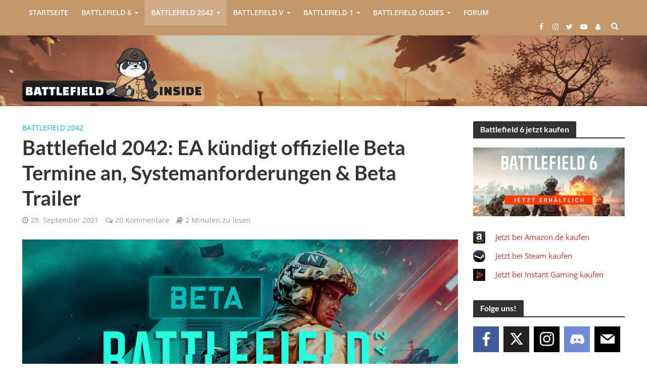

--- FILE ---
content_type: text/html; charset=UTF-8
request_url: https://www.battlefield-inside.de/2021/09/battlefield-2042-ea-kuendigt-offizielle-beta-termine-systemanforderungen-beta-trailer/
body_size: 61538
content:
<!DOCTYPE html>
<html lang="de">
<head><meta charset="UTF-8"><script>if(navigator.userAgent.match(/MSIE|Internet Explorer/i)||navigator.userAgent.match(/Trident\/7\..*?rv:11/i)){var href=document.location.href;if(!href.match(/[?&]nowprocket/)){if(href.indexOf("?")==-1){if(href.indexOf("#")==-1){document.location.href=href+"?nowprocket=1"}else{document.location.href=href.replace("#","?nowprocket=1#")}}else{if(href.indexOf("#")==-1){document.location.href=href+"&nowprocket=1"}else{document.location.href=href.replace("#","&nowprocket=1#")}}}}</script><script>(()=>{class RocketLazyLoadScripts{constructor(){this.v="2.0.4",this.userEvents=["keydown","keyup","mousedown","mouseup","mousemove","mouseover","mouseout","touchmove","touchstart","touchend","touchcancel","wheel","click","dblclick","input"],this.attributeEvents=["onblur","onclick","oncontextmenu","ondblclick","onfocus","onmousedown","onmouseenter","onmouseleave","onmousemove","onmouseout","onmouseover","onmouseup","onmousewheel","onscroll","onsubmit"]}async t(){this.i(),this.o(),/iP(ad|hone)/.test(navigator.userAgent)&&this.h(),this.u(),this.l(this),this.m(),this.k(this),this.p(this),this._(),await Promise.all([this.R(),this.L()]),this.lastBreath=Date.now(),this.S(this),this.P(),this.D(),this.O(),this.M(),await this.C(this.delayedScripts.normal),await this.C(this.delayedScripts.defer),await this.C(this.delayedScripts.async),await this.T(),await this.F(),await this.j(),await this.A(),window.dispatchEvent(new Event("rocket-allScriptsLoaded")),this.everythingLoaded=!0,this.lastTouchEnd&&await new Promise(t=>setTimeout(t,500-Date.now()+this.lastTouchEnd)),this.I(),this.H(),this.U(),this.W()}i(){this.CSPIssue=sessionStorage.getItem("rocketCSPIssue"),document.addEventListener("securitypolicyviolation",t=>{this.CSPIssue||"script-src-elem"!==t.violatedDirective||"data"!==t.blockedURI||(this.CSPIssue=!0,sessionStorage.setItem("rocketCSPIssue",!0))},{isRocket:!0})}o(){window.addEventListener("pageshow",t=>{this.persisted=t.persisted,this.realWindowLoadedFired=!0},{isRocket:!0}),window.addEventListener("pagehide",()=>{this.onFirstUserAction=null},{isRocket:!0})}h(){let t;function e(e){t=e}window.addEventListener("touchstart",e,{isRocket:!0}),window.addEventListener("touchend",function i(o){o.changedTouches[0]&&t.changedTouches[0]&&Math.abs(o.changedTouches[0].pageX-t.changedTouches[0].pageX)<10&&Math.abs(o.changedTouches[0].pageY-t.changedTouches[0].pageY)<10&&o.timeStamp-t.timeStamp<200&&(window.removeEventListener("touchstart",e,{isRocket:!0}),window.removeEventListener("touchend",i,{isRocket:!0}),"INPUT"===o.target.tagName&&"text"===o.target.type||(o.target.dispatchEvent(new TouchEvent("touchend",{target:o.target,bubbles:!0})),o.target.dispatchEvent(new MouseEvent("mouseover",{target:o.target,bubbles:!0})),o.target.dispatchEvent(new PointerEvent("click",{target:o.target,bubbles:!0,cancelable:!0,detail:1,clientX:o.changedTouches[0].clientX,clientY:o.changedTouches[0].clientY})),event.preventDefault()))},{isRocket:!0})}q(t){this.userActionTriggered||("mousemove"!==t.type||this.firstMousemoveIgnored?"keyup"===t.type||"mouseover"===t.type||"mouseout"===t.type||(this.userActionTriggered=!0,this.onFirstUserAction&&this.onFirstUserAction()):this.firstMousemoveIgnored=!0),"click"===t.type&&t.preventDefault(),t.stopPropagation(),t.stopImmediatePropagation(),"touchstart"===this.lastEvent&&"touchend"===t.type&&(this.lastTouchEnd=Date.now()),"click"===t.type&&(this.lastTouchEnd=0),this.lastEvent=t.type,t.composedPath&&t.composedPath()[0].getRootNode()instanceof ShadowRoot&&(t.rocketTarget=t.composedPath()[0]),this.savedUserEvents.push(t)}u(){this.savedUserEvents=[],this.userEventHandler=this.q.bind(this),this.userEvents.forEach(t=>window.addEventListener(t,this.userEventHandler,{passive:!1,isRocket:!0})),document.addEventListener("visibilitychange",this.userEventHandler,{isRocket:!0})}U(){this.userEvents.forEach(t=>window.removeEventListener(t,this.userEventHandler,{passive:!1,isRocket:!0})),document.removeEventListener("visibilitychange",this.userEventHandler,{isRocket:!0}),this.savedUserEvents.forEach(t=>{(t.rocketTarget||t.target).dispatchEvent(new window[t.constructor.name](t.type,t))})}m(){const t="return false",e=Array.from(this.attributeEvents,t=>"data-rocket-"+t),i="["+this.attributeEvents.join("],[")+"]",o="[data-rocket-"+this.attributeEvents.join("],[data-rocket-")+"]",s=(e,i,o)=>{o&&o!==t&&(e.setAttribute("data-rocket-"+i,o),e["rocket"+i]=new Function("event",o),e.setAttribute(i,t))};new MutationObserver(t=>{for(const n of t)"attributes"===n.type&&(n.attributeName.startsWith("data-rocket-")||this.everythingLoaded?n.attributeName.startsWith("data-rocket-")&&this.everythingLoaded&&this.N(n.target,n.attributeName.substring(12)):s(n.target,n.attributeName,n.target.getAttribute(n.attributeName))),"childList"===n.type&&n.addedNodes.forEach(t=>{if(t.nodeType===Node.ELEMENT_NODE)if(this.everythingLoaded)for(const i of[t,...t.querySelectorAll(o)])for(const t of i.getAttributeNames())e.includes(t)&&this.N(i,t.substring(12));else for(const e of[t,...t.querySelectorAll(i)])for(const t of e.getAttributeNames())this.attributeEvents.includes(t)&&s(e,t,e.getAttribute(t))})}).observe(document,{subtree:!0,childList:!0,attributeFilter:[...this.attributeEvents,...e]})}I(){this.attributeEvents.forEach(t=>{document.querySelectorAll("[data-rocket-"+t+"]").forEach(e=>{this.N(e,t)})})}N(t,e){const i=t.getAttribute("data-rocket-"+e);i&&(t.setAttribute(e,i),t.removeAttribute("data-rocket-"+e))}k(t){Object.defineProperty(HTMLElement.prototype,"onclick",{get(){return this.rocketonclick||null},set(e){this.rocketonclick=e,this.setAttribute(t.everythingLoaded?"onclick":"data-rocket-onclick","this.rocketonclick(event)")}})}S(t){function e(e,i){let o=e[i];e[i]=null,Object.defineProperty(e,i,{get:()=>o,set(s){t.everythingLoaded?o=s:e["rocket"+i]=o=s}})}e(document,"onreadystatechange"),e(window,"onload"),e(window,"onpageshow");try{Object.defineProperty(document,"readyState",{get:()=>t.rocketReadyState,set(e){t.rocketReadyState=e},configurable:!0}),document.readyState="loading"}catch(t){console.log("WPRocket DJE readyState conflict, bypassing")}}l(t){this.originalAddEventListener=EventTarget.prototype.addEventListener,this.originalRemoveEventListener=EventTarget.prototype.removeEventListener,this.savedEventListeners=[],EventTarget.prototype.addEventListener=function(e,i,o){o&&o.isRocket||!t.B(e,this)&&!t.userEvents.includes(e)||t.B(e,this)&&!t.userActionTriggered||e.startsWith("rocket-")||t.everythingLoaded?t.originalAddEventListener.call(this,e,i,o):(t.savedEventListeners.push({target:this,remove:!1,type:e,func:i,options:o}),"mouseenter"!==e&&"mouseleave"!==e||t.originalAddEventListener.call(this,e,t.savedUserEvents.push,o))},EventTarget.prototype.removeEventListener=function(e,i,o){o&&o.isRocket||!t.B(e,this)&&!t.userEvents.includes(e)||t.B(e,this)&&!t.userActionTriggered||e.startsWith("rocket-")||t.everythingLoaded?t.originalRemoveEventListener.call(this,e,i,o):t.savedEventListeners.push({target:this,remove:!0,type:e,func:i,options:o})}}J(t,e){this.savedEventListeners=this.savedEventListeners.filter(i=>{let o=i.type,s=i.target||window;return e!==o||t!==s||(this.B(o,s)&&(i.type="rocket-"+o),this.$(i),!1)})}H(){EventTarget.prototype.addEventListener=this.originalAddEventListener,EventTarget.prototype.removeEventListener=this.originalRemoveEventListener,this.savedEventListeners.forEach(t=>this.$(t))}$(t){t.remove?this.originalRemoveEventListener.call(t.target,t.type,t.func,t.options):this.originalAddEventListener.call(t.target,t.type,t.func,t.options)}p(t){let e;function i(e){return t.everythingLoaded?e:e.split(" ").map(t=>"load"===t||t.startsWith("load.")?"rocket-jquery-load":t).join(" ")}function o(o){function s(e){const s=o.fn[e];o.fn[e]=o.fn.init.prototype[e]=function(){return this[0]===window&&t.userActionTriggered&&("string"==typeof arguments[0]||arguments[0]instanceof String?arguments[0]=i(arguments[0]):"object"==typeof arguments[0]&&Object.keys(arguments[0]).forEach(t=>{const e=arguments[0][t];delete arguments[0][t],arguments[0][i(t)]=e})),s.apply(this,arguments),this}}if(o&&o.fn&&!t.allJQueries.includes(o)){const e={DOMContentLoaded:[],"rocket-DOMContentLoaded":[]};for(const t in e)document.addEventListener(t,()=>{e[t].forEach(t=>t())},{isRocket:!0});o.fn.ready=o.fn.init.prototype.ready=function(i){function s(){parseInt(o.fn.jquery)>2?setTimeout(()=>i.bind(document)(o)):i.bind(document)(o)}return"function"==typeof i&&(t.realDomReadyFired?!t.userActionTriggered||t.fauxDomReadyFired?s():e["rocket-DOMContentLoaded"].push(s):e.DOMContentLoaded.push(s)),o([])},s("on"),s("one"),s("off"),t.allJQueries.push(o)}e=o}t.allJQueries=[],o(window.jQuery),Object.defineProperty(window,"jQuery",{get:()=>e,set(t){o(t)}})}P(){const t=new Map;document.write=document.writeln=function(e){const i=document.currentScript,o=document.createRange(),s=i.parentElement;let n=t.get(i);void 0===n&&(n=i.nextSibling,t.set(i,n));const c=document.createDocumentFragment();o.setStart(c,0),c.appendChild(o.createContextualFragment(e)),s.insertBefore(c,n)}}async R(){return new Promise(t=>{this.userActionTriggered?t():this.onFirstUserAction=t})}async L(){return new Promise(t=>{document.addEventListener("DOMContentLoaded",()=>{this.realDomReadyFired=!0,t()},{isRocket:!0})})}async j(){return this.realWindowLoadedFired?Promise.resolve():new Promise(t=>{window.addEventListener("load",t,{isRocket:!0})})}M(){this.pendingScripts=[];this.scriptsMutationObserver=new MutationObserver(t=>{for(const e of t)e.addedNodes.forEach(t=>{"SCRIPT"!==t.tagName||t.noModule||t.isWPRocket||this.pendingScripts.push({script:t,promise:new Promise(e=>{const i=()=>{const i=this.pendingScripts.findIndex(e=>e.script===t);i>=0&&this.pendingScripts.splice(i,1),e()};t.addEventListener("load",i,{isRocket:!0}),t.addEventListener("error",i,{isRocket:!0}),setTimeout(i,1e3)})})})}),this.scriptsMutationObserver.observe(document,{childList:!0,subtree:!0})}async F(){await this.X(),this.pendingScripts.length?(await this.pendingScripts[0].promise,await this.F()):this.scriptsMutationObserver.disconnect()}D(){this.delayedScripts={normal:[],async:[],defer:[]},document.querySelectorAll("script[type$=rocketlazyloadscript]").forEach(t=>{t.hasAttribute("data-rocket-src")?t.hasAttribute("async")&&!1!==t.async?this.delayedScripts.async.push(t):t.hasAttribute("defer")&&!1!==t.defer||"module"===t.getAttribute("data-rocket-type")?this.delayedScripts.defer.push(t):this.delayedScripts.normal.push(t):this.delayedScripts.normal.push(t)})}async _(){await this.L();let t=[];document.querySelectorAll("script[type$=rocketlazyloadscript][data-rocket-src]").forEach(e=>{let i=e.getAttribute("data-rocket-src");if(i&&!i.startsWith("data:")){i.startsWith("//")&&(i=location.protocol+i);try{const o=new URL(i).origin;o!==location.origin&&t.push({src:o,crossOrigin:e.crossOrigin||"module"===e.getAttribute("data-rocket-type")})}catch(t){}}}),t=[...new Map(t.map(t=>[JSON.stringify(t),t])).values()],this.Y(t,"preconnect")}async G(t){if(await this.K(),!0!==t.noModule||!("noModule"in HTMLScriptElement.prototype))return new Promise(e=>{let i;function o(){(i||t).setAttribute("data-rocket-status","executed"),e()}try{if(navigator.userAgent.includes("Firefox/")||""===navigator.vendor||this.CSPIssue)i=document.createElement("script"),[...t.attributes].forEach(t=>{let e=t.nodeName;"type"!==e&&("data-rocket-type"===e&&(e="type"),"data-rocket-src"===e&&(e="src"),i.setAttribute(e,t.nodeValue))}),t.text&&(i.text=t.text),t.nonce&&(i.nonce=t.nonce),i.hasAttribute("src")?(i.addEventListener("load",o,{isRocket:!0}),i.addEventListener("error",()=>{i.setAttribute("data-rocket-status","failed-network"),e()},{isRocket:!0}),setTimeout(()=>{i.isConnected||e()},1)):(i.text=t.text,o()),i.isWPRocket=!0,t.parentNode.replaceChild(i,t);else{const i=t.getAttribute("data-rocket-type"),s=t.getAttribute("data-rocket-src");i?(t.type=i,t.removeAttribute("data-rocket-type")):t.removeAttribute("type"),t.addEventListener("load",o,{isRocket:!0}),t.addEventListener("error",i=>{this.CSPIssue&&i.target.src.startsWith("data:")?(console.log("WPRocket: CSP fallback activated"),t.removeAttribute("src"),this.G(t).then(e)):(t.setAttribute("data-rocket-status","failed-network"),e())},{isRocket:!0}),s?(t.fetchPriority="high",t.removeAttribute("data-rocket-src"),t.src=s):t.src="data:text/javascript;base64,"+window.btoa(unescape(encodeURIComponent(t.text)))}}catch(i){t.setAttribute("data-rocket-status","failed-transform"),e()}});t.setAttribute("data-rocket-status","skipped")}async C(t){const e=t.shift();return e?(e.isConnected&&await this.G(e),this.C(t)):Promise.resolve()}O(){this.Y([...this.delayedScripts.normal,...this.delayedScripts.defer,...this.delayedScripts.async],"preload")}Y(t,e){this.trash=this.trash||[];let i=!0;var o=document.createDocumentFragment();t.forEach(t=>{const s=t.getAttribute&&t.getAttribute("data-rocket-src")||t.src;if(s&&!s.startsWith("data:")){const n=document.createElement("link");n.href=s,n.rel=e,"preconnect"!==e&&(n.as="script",n.fetchPriority=i?"high":"low"),t.getAttribute&&"module"===t.getAttribute("data-rocket-type")&&(n.crossOrigin=!0),t.crossOrigin&&(n.crossOrigin=t.crossOrigin),t.integrity&&(n.integrity=t.integrity),t.nonce&&(n.nonce=t.nonce),o.appendChild(n),this.trash.push(n),i=!1}}),document.head.appendChild(o)}W(){this.trash.forEach(t=>t.remove())}async T(){try{document.readyState="interactive"}catch(t){}this.fauxDomReadyFired=!0;try{await this.K(),this.J(document,"readystatechange"),document.dispatchEvent(new Event("rocket-readystatechange")),await this.K(),document.rocketonreadystatechange&&document.rocketonreadystatechange(),await this.K(),this.J(document,"DOMContentLoaded"),document.dispatchEvent(new Event("rocket-DOMContentLoaded")),await this.K(),this.J(window,"DOMContentLoaded"),window.dispatchEvent(new Event("rocket-DOMContentLoaded"))}catch(t){console.error(t)}}async A(){try{document.readyState="complete"}catch(t){}try{await this.K(),this.J(document,"readystatechange"),document.dispatchEvent(new Event("rocket-readystatechange")),await this.K(),document.rocketonreadystatechange&&document.rocketonreadystatechange(),await this.K(),this.J(window,"load"),window.dispatchEvent(new Event("rocket-load")),await this.K(),window.rocketonload&&window.rocketonload(),await this.K(),this.allJQueries.forEach(t=>t(window).trigger("rocket-jquery-load")),await this.K(),this.J(window,"pageshow");const t=new Event("rocket-pageshow");t.persisted=this.persisted,window.dispatchEvent(t),await this.K(),window.rocketonpageshow&&window.rocketonpageshow({persisted:this.persisted})}catch(t){console.error(t)}}async K(){Date.now()-this.lastBreath>45&&(await this.X(),this.lastBreath=Date.now())}async X(){return document.hidden?new Promise(t=>setTimeout(t)):new Promise(t=>requestAnimationFrame(t))}B(t,e){return e===document&&"readystatechange"===t||(e===document&&"DOMContentLoaded"===t||(e===window&&"DOMContentLoaded"===t||(e===window&&"load"===t||e===window&&"pageshow"===t)))}static run(){(new RocketLazyLoadScripts).t()}}RocketLazyLoadScripts.run()})();</script>

<meta name="viewport" content="width=device-width,initial-scale=1.0">
<link rel="pingback" href="https://www.battlefield-inside.de/xmlrpc.php">
<link rel="profile" href="https://gmpg.org/xfn/11" />

<!-- cis code start 27-jan-2022-->
<style type="text/css">
	
	/* Css to hide the first default comment on post page and also hide the image and link*/
	.single-post li#post_comment_replies ul li:first-child {
	    display: none;
	}
	.post_link_forum_custom {
    	display: none !important;
	}
	.post_image_forum_custom {
	    display: none !important;
	}
	.single-post .bbp-pagination-count {
	    display: none;
	}
	.bbp-threaded-replies li{
		display: block !important;
	}

	ul.bbp-threaded-replies p.post_link_forum_custom a {
	    display: none !important;
	}
	.single-topic li#post_comment_replies ul li:first-child .post_link_forum_custom{
	    display: block !important;
	}
	.single-topic li#post_comment_replies ul li:first-child .post_image_forum_custom{
	    display: block !important;
	}
	/*End css for hide the default comment and image and link*/

	/*css for comment threads*/

	.bbp-threaded-replies > li > .bbp-reply-header {
	    padding: 0px 0px !important;
	    border-bottom: none !important;
        border-top:  none !important;
	}

	.bbp-threaded-replies > li > .bbp-reply-header .bbp-meta {
	    padding: 5px 20px;
	}
    .bbp-threaded-replies > li > .bbp-reply-header {
        border-left: 1px solid #e2e2e2;
    }
    .bbp-threaded-replies > li > .bbp-reply-header .bbp-meta {
        padding: 5px 20px;
        background: #fcfcfc;
    }
	.bbp-threaded-replies > li .reply.type-reply {
        border-top: 1px solid #e2e2e2;
        width: 100% !important;
        border-left: 1px solid #e2e2e2;
    }

	.bbp-threaded-replies > li {
	    background: #fcfcfc !important;
	}
	.bbp-reply-content.comment-box {
	    float: none !important;
	}

    #bbpress-forums ul.bbp-threaded-replies {
        margin-left: 0px !important;
    }
    #bbpress-forums ul.bbp-threaded-replies > li {
        padding-left: 15px;
        border-left: 0px solid #e2e2e2 !important;
        background-color: #fcfcfc !important;
    }
    #bbpress-forums ul.bbp-threaded-replies {
        margin-left: 0px !important;
        position: relative;
    }
    #bbpress-forums ul.bbp-threaded-replies::after {
        position: absolute;
        content: "";
        border-top: 1px solid #e2e2e2;
        top: 0;
        width: 200%;
        height: 1px;
        left: -50%;
    }
    .bbp-replies > li.bbp-body > ul li > ul.bbp-threaded-replies > li {
        border-left: 0px !important;
    }

    .bbp-replies > li.bbp-body > ul > li {
        border-left: none !important;
    }
    ul.forums.bbp-replies {
        overflow: hidden;
    }

    /*End comment box css*/
  
	@media only screen and (max-width: 768px) {
	  .post_link_forum_custom {
	    margin-top:30px !important;
	  }
	}

</style>
<!-- cis code end 27-jan-2022-->

<title>Battlefield 2042: EA kündigt offizielle Beta Termine an, Systemanforderungen &#038; Beta Trailer &#8211; Battlefield-Inside.de</title>
<link data-rocket-prefetch href="https://pagead2.googlesyndication.com" rel="dns-prefetch">
<link data-rocket-prefetch href="https://www.googletagmanager.com" rel="dns-prefetch">
<link data-rocket-prefetch href="https://www.youtube.com" rel="dns-prefetch">
<link data-wpr-hosted-gf-parameters="family=Open%20Sans%3A400%2C600%7CLato%3A400%2C700&subset=latin%2Clatin-ext&display=swap" href="https://www.battlefield-inside.de/wp-content/cache/fonts/1/google-fonts/css/1/5/4/fe58341e0d93ce6d5ad6cda97ab44.css" rel="stylesheet"><link rel="preload" data-rocket-preload as="image" href="https://www.battlefield-inside.de/wp-content/smush-webp/2021/09/battlefield_2042_beta_teaser_1.jpg.webp" imagesrcset="https://www.battlefield-inside.de/wp-content/smush-webp/2021/09/battlefield_2042_beta_teaser_1.jpg.webp 990w, https://www.battlefield-inside.de/wp-content/smush-webp/2021/09/battlefield_2042_beta_teaser_1-300x111.jpg.webp 300w, https://www.battlefield-inside.de/wp-content/smush-webp/2021/09/battlefield_2042_beta_teaser_1-640x236.jpg.webp 640w, https://www.battlefield-inside.de/wp-content/smush-webp/2021/09/battlefield_2042_beta_teaser_1-768x283.jpg.webp 768w" imagesizes="(max-width: 990px) 100vw, 990px" fetchpriority="high">
<script type="text/javascript">
	var dpc_lang = 'de';
	var dpc_current_language = 'de';
	var dpc_plugin_url = 'https://www.battlefield-inside.de/wp-content/plugins/delucks-seo';
    var ajaxurl = 'https://www.battlefield-inside.de/wp-admin/admin-ajax.php';
</script>
	<script type="rocketlazyloadscript" data-rocket-type="text/javascript">function theChampLoadEvent(e){var t=window.onload;if(typeof window.onload!="function"){window.onload=e}else{window.onload=function(){t();e()}}}</script>
		<script type="text/javascript">var theChampDefaultLang = 'de_DE', theChampCloseIconPath = 'https://www.battlefield-inside.de/wp-content/plugins/super-socializer/images/close.png';</script>
		<script type="rocketlazyloadscript">var theChampSiteUrl = 'https://www.battlefield-inside.de', theChampVerified = 0, theChampEmailPopup = 0, heateorSsMoreSharePopupSearchText = 'Search';</script>
			<script>var theChampLoadingImgPath = 'https://www.battlefield-inside.de/wp-content/plugins/super-socializer/images/ajax_loader.gif'; var theChampAjaxUrl = 'https://www.battlefield-inside.de/wp-admin/admin-ajax.php'; var theChampRedirectionUrl = 'https://www.battlefield-inside.de/2021/09/battlefield-2042-ea-kuendigt-offizielle-beta-termine-systemanforderungen-beta-trailer/'; var theChampRegRedirectionUrl = 'https://www.battlefield-inside.de/2021/09/battlefield-2042-ea-kuendigt-offizielle-beta-termine-systemanforderungen-beta-trailer/'; </script>
				<script type="rocketlazyloadscript"> var theChampFBKey = '', theChampSameTabLogin = '0', theChampVerified = 0; var theChampAjaxUrl = 'https://www.battlefield-inside.de/wp-admin/admin-ajax.php'; var theChampPopupTitle = ''; var theChampEmailPopup = 0; var theChampEmailAjaxUrl = 'https://www.battlefield-inside.de/wp-admin/admin-ajax.php'; var theChampEmailPopupTitle = ''; var theChampEmailPopupErrorMsg = ''; var theChampEmailPopupUniqueId = ''; var theChampEmailPopupVerifyMessage = ''; var theChampSteamAuthUrl = ""; var theChampCurrentPageUrl = 'https%3A%2F%2Fwww.battlefield-inside.de%2F2021%2F09%2Fbattlefield-2042-ea-kuendigt-offizielle-beta-termine-systemanforderungen-beta-trailer%2F';  var heateorMSEnabled = 0, theChampTwitterAuthUrl = theChampSiteUrl + "?SuperSocializerAuth=Twitter&super_socializer_redirect_to=" + theChampCurrentPageUrl, theChampLineAuthUrl = theChampSiteUrl + "?SuperSocializerAuth=Line&super_socializer_redirect_to=" + theChampCurrentPageUrl, theChampLiveAuthUrl = theChampSiteUrl + "?SuperSocializerAuth=Live&super_socializer_redirect_to=" + theChampCurrentPageUrl, theChampFacebookAuthUrl = theChampSiteUrl + "?SuperSocializerAuth=Facebook&super_socializer_redirect_to=" + theChampCurrentPageUrl, theChampYahooAuthUrl = theChampSiteUrl + "?SuperSocializerAuth=Yahoo&super_socializer_redirect_to=" + theChampCurrentPageUrl, theChampGoogleAuthUrl = theChampSiteUrl + "?SuperSocializerAuth=Google&super_socializer_redirect_to=" + theChampCurrentPageUrl, theChampYoutubeAuthUrl = theChampSiteUrl + "?SuperSocializerAuth=Youtube&super_socializer_redirect_to=" + theChampCurrentPageUrl, theChampVkontakteAuthUrl = theChampSiteUrl + "?SuperSocializerAuth=Vkontakte&super_socializer_redirect_to=" + theChampCurrentPageUrl, theChampLinkedinAuthUrl = theChampSiteUrl + "?SuperSocializerAuth=Linkedin&super_socializer_redirect_to=" + theChampCurrentPageUrl, theChampInstagramAuthUrl = theChampSiteUrl + "?SuperSocializerAuth=Instagram&super_socializer_redirect_to=" + theChampCurrentPageUrl, theChampWordpressAuthUrl = theChampSiteUrl + "?SuperSocializerAuth=Wordpress&super_socializer_redirect_to=" + theChampCurrentPageUrl, theChampDribbbleAuthUrl = theChampSiteUrl + "?SuperSocializerAuth=Dribbble&super_socializer_redirect_to=" + theChampCurrentPageUrl, theChampGithubAuthUrl = theChampSiteUrl + "?SuperSocializerAuth=Github&super_socializer_redirect_to=" + theChampCurrentPageUrl, theChampSpotifyAuthUrl = theChampSiteUrl + "?SuperSocializerAuth=Spotify&super_socializer_redirect_to=" + theChampCurrentPageUrl, theChampKakaoAuthUrl = theChampSiteUrl + "?SuperSocializerAuth=Kakao&super_socializer_redirect_to=" + theChampCurrentPageUrl, theChampTwitchAuthUrl = theChampSiteUrl + "?SuperSocializerAuth=Twitch&super_socializer_redirect_to=" + theChampCurrentPageUrl, theChampRedditAuthUrl = theChampSiteUrl + "?SuperSocializerAuth=Reddit&super_socializer_redirect_to=" + theChampCurrentPageUrl, theChampDisqusAuthUrl = theChampSiteUrl + "?SuperSocializerAuth=Disqus&super_socializer_redirect_to=" + theChampCurrentPageUrl, theChampDropboxAuthUrl = theChampSiteUrl + "?SuperSocializerAuth=Dropbox&super_socializer_redirect_to=" + theChampCurrentPageUrl, theChampFoursquareAuthUrl = theChampSiteUrl + "?SuperSocializerAuth=Foursquare&super_socializer_redirect_to=" + theChampCurrentPageUrl, theChampAmazonAuthUrl = theChampSiteUrl + "?SuperSocializerAuth=Amazon&super_socializer_redirect_to=" + theChampCurrentPageUrl, theChampStackoverflowAuthUrl = theChampSiteUrl + "?SuperSocializerAuth=Stackoverflow&super_socializer_redirect_to=" + theChampCurrentPageUrl, theChampDiscordAuthUrl = theChampSiteUrl + "?SuperSocializerAuth=Discord&super_socializer_redirect_to=" + theChampCurrentPageUrl, theChampMailruAuthUrl = theChampSiteUrl + "?SuperSocializerAuth=Mailru&super_socializer_redirect_to=" + theChampCurrentPageUrl, theChampYandexAuthUrl = theChampSiteUrl + "?SuperSocializerAuth=Yandex&super_socializer_redirect_to=" + theChampCurrentPageUrl; theChampOdnoklassnikiAuthUrl = theChampSiteUrl + "?SuperSocializerAuth=Odnoklassniki&super_socializer_redirect_to=" + theChampCurrentPageUrl;</script>
			<style type="text/css">
						.the_champ_button_instagram span.the_champ_svg,a.the_champ_instagram span.the_champ_svg{background:radial-gradient(circle at 30% 107%,#fdf497 0,#fdf497 5%,#fd5949 45%,#d6249f 60%,#285aeb 90%)}
					.the_champ_horizontal_sharing .the_champ_svg,.heateor_ss_standard_follow_icons_container .the_champ_svg{
					color: #fff;
				border-width: 0px;
		border-style: solid;
		border-color: transparent;
	}
		.the_champ_horizontal_sharing .theChampTCBackground{
		color:#666;
	}
		.the_champ_horizontal_sharing span.the_champ_svg:hover,.heateor_ss_standard_follow_icons_container span.the_champ_svg:hover{
				border-color: transparent;
	}
		.the_champ_vertical_sharing span.the_champ_svg,.heateor_ss_floating_follow_icons_container span.the_champ_svg{
					color: #fff;
				border-width: 0px;
		border-style: solid;
		border-color: transparent;
	}
		.the_champ_vertical_sharing .theChampTCBackground{
		color:#666;
	}
		.the_champ_vertical_sharing span.the_champ_svg:hover,.heateor_ss_floating_follow_icons_container span.the_champ_svg:hover{
						border-color: transparent;
		}
	</style>
	
<link rel='dns-prefetch' href='//fonts.googleapis.com' />
<link href='https://fonts.gstatic.com' crossorigin rel='preconnect' />
<link rel="alternate" type="application/rss+xml" title="Battlefield-Inside.de &raquo; Feed" href="https://www.battlefield-inside.de/feed/" />
<link rel="alternate" type="application/rss+xml" title="Battlefield-Inside.de &raquo; Kommentar-Feed" href="https://www.battlefield-inside.de/comments/feed/" />
<link rel="alternate" title="oEmbed (JSON)" type="application/json+oembed" href="https://www.battlefield-inside.de/wp-json/oembed/1.0/embed?url=https%3A%2F%2Fwww.battlefield-inside.de%2F2021%2F09%2Fbattlefield-2042-ea-kuendigt-offizielle-beta-termine-systemanforderungen-beta-trailer%2F" />
<link rel="alternate" title="oEmbed (XML)" type="text/xml+oembed" href="https://www.battlefield-inside.de/wp-json/oembed/1.0/embed?url=https%3A%2F%2Fwww.battlefield-inside.de%2F2021%2F09%2Fbattlefield-2042-ea-kuendigt-offizielle-beta-termine-systemanforderungen-beta-trailer%2F&#038;format=xml" />
<style id='wp-img-auto-sizes-contain-inline-css' type='text/css'>
img:is([sizes=auto i],[sizes^="auto," i]){contain-intrinsic-size:3000px 1500px}
/*# sourceURL=wp-img-auto-sizes-contain-inline-css */
</style>
<link data-minify="1" rel='stylesheet' id='dashicons-css' href='https://www.battlefield-inside.de/wp-content/cache/min/1/wp-includes/css/dashicons.min.css?ver=1766245439' type='text/css' media='all' />
<link data-minify="1" rel='stylesheet' id='theme-my-login-css' href='https://www.battlefield-inside.de/wp-content/cache/min/1/wp-content/plugins/theme-my-login/theme-my-login.css?ver=1766245439' type='text/css' media='all' />
<link rel='stylesheet' id='gdbbx-image-icons-css' href='https://www.battlefield-inside.de/wp-content/plugins/gd-bbpress-toolbox/templates/default/css/icons.min.css?ver=7.9.7900' type='text/css' media='all' />
<link data-minify="1" rel='stylesheet' id='gdbbx-toolbox-css' href='https://www.battlefield-inside.de/wp-content/cache/min/1/wp-content/plugins/gd-bbpress-toolbox/templates/default/css/toolbox-embed.min.css?ver=1766245439' type='text/css' media='all' />
<link data-minify="1" rel='stylesheet' id='gt-public-bootstrap-css' href='https://www.battlefield-inside.de/wp-content/cache/min/1/wp-content/plugins/gt-shortcodes/inc/bootstrap/css/gt.public.bootstrap.min.css?ver=1766245439' type='text/css' media='all' />
<link rel='stylesheet' id='gt-public-css' href='https://www.battlefield-inside.de/wp-content/plugins/gt-shortcodes/inc/css/gt-shortcodes.min.css?ver=6.9' type='text/css' media='all' />
<link data-minify="1" rel='stylesheet' id='gt-before-after-slider-css' href='https://www.battlefield-inside.de/wp-content/cache/min/1/wp-content/plugins/gt-shortcodes/inc/css/juxtapose.css?ver=1766245439' type='text/css' media='all' />
<style id='wp-emoji-styles-inline-css' type='text/css'>

	img.wp-smiley, img.emoji {
		display: inline !important;
		border: none !important;
		box-shadow: none !important;
		height: 1em !important;
		width: 1em !important;
		margin: 0 0.07em !important;
		vertical-align: -0.1em !important;
		background: none !important;
		padding: 0 !important;
	}
/*# sourceURL=wp-emoji-styles-inline-css */
</style>
<style id='wp-block-library-inline-css' type='text/css'>
:root{--wp-block-synced-color:#7a00df;--wp-block-synced-color--rgb:122,0,223;--wp-bound-block-color:var(--wp-block-synced-color);--wp-editor-canvas-background:#ddd;--wp-admin-theme-color:#007cba;--wp-admin-theme-color--rgb:0,124,186;--wp-admin-theme-color-darker-10:#006ba1;--wp-admin-theme-color-darker-10--rgb:0,107,160.5;--wp-admin-theme-color-darker-20:#005a87;--wp-admin-theme-color-darker-20--rgb:0,90,135;--wp-admin-border-width-focus:2px}@media (min-resolution:192dpi){:root{--wp-admin-border-width-focus:1.5px}}.wp-element-button{cursor:pointer}:root .has-very-light-gray-background-color{background-color:#eee}:root .has-very-dark-gray-background-color{background-color:#313131}:root .has-very-light-gray-color{color:#eee}:root .has-very-dark-gray-color{color:#313131}:root .has-vivid-green-cyan-to-vivid-cyan-blue-gradient-background{background:linear-gradient(135deg,#00d084,#0693e3)}:root .has-purple-crush-gradient-background{background:linear-gradient(135deg,#34e2e4,#4721fb 50%,#ab1dfe)}:root .has-hazy-dawn-gradient-background{background:linear-gradient(135deg,#faaca8,#dad0ec)}:root .has-subdued-olive-gradient-background{background:linear-gradient(135deg,#fafae1,#67a671)}:root .has-atomic-cream-gradient-background{background:linear-gradient(135deg,#fdd79a,#004a59)}:root .has-nightshade-gradient-background{background:linear-gradient(135deg,#330968,#31cdcf)}:root .has-midnight-gradient-background{background:linear-gradient(135deg,#020381,#2874fc)}:root{--wp--preset--font-size--normal:16px;--wp--preset--font-size--huge:42px}.has-regular-font-size{font-size:1em}.has-larger-font-size{font-size:2.625em}.has-normal-font-size{font-size:var(--wp--preset--font-size--normal)}.has-huge-font-size{font-size:var(--wp--preset--font-size--huge)}.has-text-align-center{text-align:center}.has-text-align-left{text-align:left}.has-text-align-right{text-align:right}.has-fit-text{white-space:nowrap!important}#end-resizable-editor-section{display:none}.aligncenter{clear:both}.items-justified-left{justify-content:flex-start}.items-justified-center{justify-content:center}.items-justified-right{justify-content:flex-end}.items-justified-space-between{justify-content:space-between}.screen-reader-text{border:0;clip-path:inset(50%);height:1px;margin:-1px;overflow:hidden;padding:0;position:absolute;width:1px;word-wrap:normal!important}.screen-reader-text:focus{background-color:#ddd;clip-path:none;color:#444;display:block;font-size:1em;height:auto;left:5px;line-height:normal;padding:15px 23px 14px;text-decoration:none;top:5px;width:auto;z-index:100000}html :where(.has-border-color){border-style:solid}html :where([style*=border-top-color]){border-top-style:solid}html :where([style*=border-right-color]){border-right-style:solid}html :where([style*=border-bottom-color]){border-bottom-style:solid}html :where([style*=border-left-color]){border-left-style:solid}html :where([style*=border-width]){border-style:solid}html :where([style*=border-top-width]){border-top-style:solid}html :where([style*=border-right-width]){border-right-style:solid}html :where([style*=border-bottom-width]){border-bottom-style:solid}html :where([style*=border-left-width]){border-left-style:solid}html :where(img[class*=wp-image-]){height:auto;max-width:100%}:where(figure){margin:0 0 1em}html :where(.is-position-sticky){--wp-admin--admin-bar--position-offset:var(--wp-admin--admin-bar--height,0px)}@media screen and (max-width:600px){html :where(.is-position-sticky){--wp-admin--admin-bar--position-offset:0px}}

/*# sourceURL=wp-block-library-inline-css */
</style><style id='wp-block-gallery-inline-css' type='text/css'>
.blocks-gallery-grid:not(.has-nested-images),.wp-block-gallery:not(.has-nested-images){display:flex;flex-wrap:wrap;list-style-type:none;margin:0;padding:0}.blocks-gallery-grid:not(.has-nested-images) .blocks-gallery-image,.blocks-gallery-grid:not(.has-nested-images) .blocks-gallery-item,.wp-block-gallery:not(.has-nested-images) .blocks-gallery-image,.wp-block-gallery:not(.has-nested-images) .blocks-gallery-item{display:flex;flex-direction:column;flex-grow:1;justify-content:center;margin:0 1em 1em 0;position:relative;width:calc(50% - 1em)}.blocks-gallery-grid:not(.has-nested-images) .blocks-gallery-image:nth-of-type(2n),.blocks-gallery-grid:not(.has-nested-images) .blocks-gallery-item:nth-of-type(2n),.wp-block-gallery:not(.has-nested-images) .blocks-gallery-image:nth-of-type(2n),.wp-block-gallery:not(.has-nested-images) .blocks-gallery-item:nth-of-type(2n){margin-right:0}.blocks-gallery-grid:not(.has-nested-images) .blocks-gallery-image figure,.blocks-gallery-grid:not(.has-nested-images) .blocks-gallery-item figure,.wp-block-gallery:not(.has-nested-images) .blocks-gallery-image figure,.wp-block-gallery:not(.has-nested-images) .blocks-gallery-item figure{align-items:flex-end;display:flex;height:100%;justify-content:flex-start;margin:0}.blocks-gallery-grid:not(.has-nested-images) .blocks-gallery-image img,.blocks-gallery-grid:not(.has-nested-images) .blocks-gallery-item img,.wp-block-gallery:not(.has-nested-images) .blocks-gallery-image img,.wp-block-gallery:not(.has-nested-images) .blocks-gallery-item img{display:block;height:auto;max-width:100%;width:auto}.blocks-gallery-grid:not(.has-nested-images) .blocks-gallery-image figcaption,.blocks-gallery-grid:not(.has-nested-images) .blocks-gallery-item figcaption,.wp-block-gallery:not(.has-nested-images) .blocks-gallery-image figcaption,.wp-block-gallery:not(.has-nested-images) .blocks-gallery-item figcaption{background:linear-gradient(0deg,#000000b3,#0000004d 70%,#0000);bottom:0;box-sizing:border-box;color:#fff;font-size:.8em;margin:0;max-height:100%;overflow:auto;padding:3em .77em .7em;position:absolute;text-align:center;width:100%;z-index:2}.blocks-gallery-grid:not(.has-nested-images) .blocks-gallery-image figcaption img,.blocks-gallery-grid:not(.has-nested-images) .blocks-gallery-item figcaption img,.wp-block-gallery:not(.has-nested-images) .blocks-gallery-image figcaption img,.wp-block-gallery:not(.has-nested-images) .blocks-gallery-item figcaption img{display:inline}.blocks-gallery-grid:not(.has-nested-images) figcaption,.wp-block-gallery:not(.has-nested-images) figcaption{flex-grow:1}.blocks-gallery-grid:not(.has-nested-images).is-cropped .blocks-gallery-image a,.blocks-gallery-grid:not(.has-nested-images).is-cropped .blocks-gallery-image img,.blocks-gallery-grid:not(.has-nested-images).is-cropped .blocks-gallery-item a,.blocks-gallery-grid:not(.has-nested-images).is-cropped .blocks-gallery-item img,.wp-block-gallery:not(.has-nested-images).is-cropped .blocks-gallery-image a,.wp-block-gallery:not(.has-nested-images).is-cropped .blocks-gallery-image img,.wp-block-gallery:not(.has-nested-images).is-cropped .blocks-gallery-item a,.wp-block-gallery:not(.has-nested-images).is-cropped .blocks-gallery-item img{flex:1;height:100%;object-fit:cover;width:100%}.blocks-gallery-grid:not(.has-nested-images).columns-1 .blocks-gallery-image,.blocks-gallery-grid:not(.has-nested-images).columns-1 .blocks-gallery-item,.wp-block-gallery:not(.has-nested-images).columns-1 .blocks-gallery-image,.wp-block-gallery:not(.has-nested-images).columns-1 .blocks-gallery-item{margin-right:0;width:100%}@media (min-width:600px){.blocks-gallery-grid:not(.has-nested-images).columns-3 .blocks-gallery-image,.blocks-gallery-grid:not(.has-nested-images).columns-3 .blocks-gallery-item,.wp-block-gallery:not(.has-nested-images).columns-3 .blocks-gallery-image,.wp-block-gallery:not(.has-nested-images).columns-3 .blocks-gallery-item{margin-right:1em;width:calc(33.33333% - .66667em)}.blocks-gallery-grid:not(.has-nested-images).columns-4 .blocks-gallery-image,.blocks-gallery-grid:not(.has-nested-images).columns-4 .blocks-gallery-item,.wp-block-gallery:not(.has-nested-images).columns-4 .blocks-gallery-image,.wp-block-gallery:not(.has-nested-images).columns-4 .blocks-gallery-item{margin-right:1em;width:calc(25% - .75em)}.blocks-gallery-grid:not(.has-nested-images).columns-5 .blocks-gallery-image,.blocks-gallery-grid:not(.has-nested-images).columns-5 .blocks-gallery-item,.wp-block-gallery:not(.has-nested-images).columns-5 .blocks-gallery-image,.wp-block-gallery:not(.has-nested-images).columns-5 .blocks-gallery-item{margin-right:1em;width:calc(20% - .8em)}.blocks-gallery-grid:not(.has-nested-images).columns-6 .blocks-gallery-image,.blocks-gallery-grid:not(.has-nested-images).columns-6 .blocks-gallery-item,.wp-block-gallery:not(.has-nested-images).columns-6 .blocks-gallery-image,.wp-block-gallery:not(.has-nested-images).columns-6 .blocks-gallery-item{margin-right:1em;width:calc(16.66667% - .83333em)}.blocks-gallery-grid:not(.has-nested-images).columns-7 .blocks-gallery-image,.blocks-gallery-grid:not(.has-nested-images).columns-7 .blocks-gallery-item,.wp-block-gallery:not(.has-nested-images).columns-7 .blocks-gallery-image,.wp-block-gallery:not(.has-nested-images).columns-7 .blocks-gallery-item{margin-right:1em;width:calc(14.28571% - .85714em)}.blocks-gallery-grid:not(.has-nested-images).columns-8 .blocks-gallery-image,.blocks-gallery-grid:not(.has-nested-images).columns-8 .blocks-gallery-item,.wp-block-gallery:not(.has-nested-images).columns-8 .blocks-gallery-image,.wp-block-gallery:not(.has-nested-images).columns-8 .blocks-gallery-item{margin-right:1em;width:calc(12.5% - .875em)}.blocks-gallery-grid:not(.has-nested-images).columns-1 .blocks-gallery-image:nth-of-type(1n),.blocks-gallery-grid:not(.has-nested-images).columns-1 .blocks-gallery-item:nth-of-type(1n),.blocks-gallery-grid:not(.has-nested-images).columns-2 .blocks-gallery-image:nth-of-type(2n),.blocks-gallery-grid:not(.has-nested-images).columns-2 .blocks-gallery-item:nth-of-type(2n),.blocks-gallery-grid:not(.has-nested-images).columns-3 .blocks-gallery-image:nth-of-type(3n),.blocks-gallery-grid:not(.has-nested-images).columns-3 .blocks-gallery-item:nth-of-type(3n),.blocks-gallery-grid:not(.has-nested-images).columns-4 .blocks-gallery-image:nth-of-type(4n),.blocks-gallery-grid:not(.has-nested-images).columns-4 .blocks-gallery-item:nth-of-type(4n),.blocks-gallery-grid:not(.has-nested-images).columns-5 .blocks-gallery-image:nth-of-type(5n),.blocks-gallery-grid:not(.has-nested-images).columns-5 .blocks-gallery-item:nth-of-type(5n),.blocks-gallery-grid:not(.has-nested-images).columns-6 .blocks-gallery-image:nth-of-type(6n),.blocks-gallery-grid:not(.has-nested-images).columns-6 .blocks-gallery-item:nth-of-type(6n),.blocks-gallery-grid:not(.has-nested-images).columns-7 .blocks-gallery-image:nth-of-type(7n),.blocks-gallery-grid:not(.has-nested-images).columns-7 .blocks-gallery-item:nth-of-type(7n),.blocks-gallery-grid:not(.has-nested-images).columns-8 .blocks-gallery-image:nth-of-type(8n),.blocks-gallery-grid:not(.has-nested-images).columns-8 .blocks-gallery-item:nth-of-type(8n),.wp-block-gallery:not(.has-nested-images).columns-1 .blocks-gallery-image:nth-of-type(1n),.wp-block-gallery:not(.has-nested-images).columns-1 .blocks-gallery-item:nth-of-type(1n),.wp-block-gallery:not(.has-nested-images).columns-2 .blocks-gallery-image:nth-of-type(2n),.wp-block-gallery:not(.has-nested-images).columns-2 .blocks-gallery-item:nth-of-type(2n),.wp-block-gallery:not(.has-nested-images).columns-3 .blocks-gallery-image:nth-of-type(3n),.wp-block-gallery:not(.has-nested-images).columns-3 .blocks-gallery-item:nth-of-type(3n),.wp-block-gallery:not(.has-nested-images).columns-4 .blocks-gallery-image:nth-of-type(4n),.wp-block-gallery:not(.has-nested-images).columns-4 .blocks-gallery-item:nth-of-type(4n),.wp-block-gallery:not(.has-nested-images).columns-5 .blocks-gallery-image:nth-of-type(5n),.wp-block-gallery:not(.has-nested-images).columns-5 .blocks-gallery-item:nth-of-type(5n),.wp-block-gallery:not(.has-nested-images).columns-6 .blocks-gallery-image:nth-of-type(6n),.wp-block-gallery:not(.has-nested-images).columns-6 .blocks-gallery-item:nth-of-type(6n),.wp-block-gallery:not(.has-nested-images).columns-7 .blocks-gallery-image:nth-of-type(7n),.wp-block-gallery:not(.has-nested-images).columns-7 .blocks-gallery-item:nth-of-type(7n),.wp-block-gallery:not(.has-nested-images).columns-8 .blocks-gallery-image:nth-of-type(8n),.wp-block-gallery:not(.has-nested-images).columns-8 .blocks-gallery-item:nth-of-type(8n){margin-right:0}}.blocks-gallery-grid:not(.has-nested-images) .blocks-gallery-image:last-child,.blocks-gallery-grid:not(.has-nested-images) .blocks-gallery-item:last-child,.wp-block-gallery:not(.has-nested-images) .blocks-gallery-image:last-child,.wp-block-gallery:not(.has-nested-images) .blocks-gallery-item:last-child{margin-right:0}.blocks-gallery-grid:not(.has-nested-images).alignleft,.blocks-gallery-grid:not(.has-nested-images).alignright,.wp-block-gallery:not(.has-nested-images).alignleft,.wp-block-gallery:not(.has-nested-images).alignright{max-width:420px;width:100%}.blocks-gallery-grid:not(.has-nested-images).aligncenter .blocks-gallery-item figure,.wp-block-gallery:not(.has-nested-images).aligncenter .blocks-gallery-item figure{justify-content:center}.wp-block-gallery:not(.is-cropped) .blocks-gallery-item{align-self:flex-start}figure.wp-block-gallery.has-nested-images{align-items:normal}.wp-block-gallery.has-nested-images figure.wp-block-image:not(#individual-image){margin:0;width:calc(50% - var(--wp--style--unstable-gallery-gap, 16px)/2)}.wp-block-gallery.has-nested-images figure.wp-block-image{box-sizing:border-box;display:flex;flex-direction:column;flex-grow:1;justify-content:center;max-width:100%;position:relative}.wp-block-gallery.has-nested-images figure.wp-block-image>a,.wp-block-gallery.has-nested-images figure.wp-block-image>div{flex-direction:column;flex-grow:1;margin:0}.wp-block-gallery.has-nested-images figure.wp-block-image img{display:block;height:auto;max-width:100%!important;width:auto}.wp-block-gallery.has-nested-images figure.wp-block-image figcaption,.wp-block-gallery.has-nested-images figure.wp-block-image:has(figcaption):before{bottom:0;left:0;max-height:100%;position:absolute;right:0}.wp-block-gallery.has-nested-images figure.wp-block-image:has(figcaption):before{backdrop-filter:blur(3px);content:"";height:100%;-webkit-mask-image:linear-gradient(0deg,#000 20%,#0000);mask-image:linear-gradient(0deg,#000 20%,#0000);max-height:40%;pointer-events:none}.wp-block-gallery.has-nested-images figure.wp-block-image figcaption{box-sizing:border-box;color:#fff;font-size:13px;margin:0;overflow:auto;padding:1em;text-align:center;text-shadow:0 0 1.5px #000}.wp-block-gallery.has-nested-images figure.wp-block-image figcaption::-webkit-scrollbar{height:12px;width:12px}.wp-block-gallery.has-nested-images figure.wp-block-image figcaption::-webkit-scrollbar-track{background-color:initial}.wp-block-gallery.has-nested-images figure.wp-block-image figcaption::-webkit-scrollbar-thumb{background-clip:padding-box;background-color:initial;border:3px solid #0000;border-radius:8px}.wp-block-gallery.has-nested-images figure.wp-block-image figcaption:focus-within::-webkit-scrollbar-thumb,.wp-block-gallery.has-nested-images figure.wp-block-image figcaption:focus::-webkit-scrollbar-thumb,.wp-block-gallery.has-nested-images figure.wp-block-image figcaption:hover::-webkit-scrollbar-thumb{background-color:#fffc}.wp-block-gallery.has-nested-images figure.wp-block-image figcaption{scrollbar-color:#0000 #0000;scrollbar-gutter:stable both-edges;scrollbar-width:thin}.wp-block-gallery.has-nested-images figure.wp-block-image figcaption:focus,.wp-block-gallery.has-nested-images figure.wp-block-image figcaption:focus-within,.wp-block-gallery.has-nested-images figure.wp-block-image figcaption:hover{scrollbar-color:#fffc #0000}.wp-block-gallery.has-nested-images figure.wp-block-image figcaption{will-change:transform}@media (hover:none){.wp-block-gallery.has-nested-images figure.wp-block-image figcaption{scrollbar-color:#fffc #0000}}.wp-block-gallery.has-nested-images figure.wp-block-image figcaption{background:linear-gradient(0deg,#0006,#0000)}.wp-block-gallery.has-nested-images figure.wp-block-image figcaption img{display:inline}.wp-block-gallery.has-nested-images figure.wp-block-image figcaption a{color:inherit}.wp-block-gallery.has-nested-images figure.wp-block-image.has-custom-border img{box-sizing:border-box}.wp-block-gallery.has-nested-images figure.wp-block-image.has-custom-border>a,.wp-block-gallery.has-nested-images figure.wp-block-image.has-custom-border>div,.wp-block-gallery.has-nested-images figure.wp-block-image.is-style-rounded>a,.wp-block-gallery.has-nested-images figure.wp-block-image.is-style-rounded>div{flex:1 1 auto}.wp-block-gallery.has-nested-images figure.wp-block-image.has-custom-border figcaption,.wp-block-gallery.has-nested-images figure.wp-block-image.is-style-rounded figcaption{background:none;color:inherit;flex:initial;margin:0;padding:10px 10px 9px;position:relative;text-shadow:none}.wp-block-gallery.has-nested-images figure.wp-block-image.has-custom-border:before,.wp-block-gallery.has-nested-images figure.wp-block-image.is-style-rounded:before{content:none}.wp-block-gallery.has-nested-images figcaption{flex-basis:100%;flex-grow:1;text-align:center}.wp-block-gallery.has-nested-images:not(.is-cropped) figure.wp-block-image:not(#individual-image){margin-bottom:auto;margin-top:0}.wp-block-gallery.has-nested-images.is-cropped figure.wp-block-image:not(#individual-image){align-self:inherit}.wp-block-gallery.has-nested-images.is-cropped figure.wp-block-image:not(#individual-image)>a,.wp-block-gallery.has-nested-images.is-cropped figure.wp-block-image:not(#individual-image)>div:not(.components-drop-zone){display:flex}.wp-block-gallery.has-nested-images.is-cropped figure.wp-block-image:not(#individual-image) a,.wp-block-gallery.has-nested-images.is-cropped figure.wp-block-image:not(#individual-image) img{flex:1 0 0%;height:100%;object-fit:cover;width:100%}.wp-block-gallery.has-nested-images.columns-1 figure.wp-block-image:not(#individual-image){width:100%}@media (min-width:600px){.wp-block-gallery.has-nested-images.columns-3 figure.wp-block-image:not(#individual-image){width:calc(33.33333% - var(--wp--style--unstable-gallery-gap, 16px)*.66667)}.wp-block-gallery.has-nested-images.columns-4 figure.wp-block-image:not(#individual-image){width:calc(25% - var(--wp--style--unstable-gallery-gap, 16px)*.75)}.wp-block-gallery.has-nested-images.columns-5 figure.wp-block-image:not(#individual-image){width:calc(20% - var(--wp--style--unstable-gallery-gap, 16px)*.8)}.wp-block-gallery.has-nested-images.columns-6 figure.wp-block-image:not(#individual-image){width:calc(16.66667% - var(--wp--style--unstable-gallery-gap, 16px)*.83333)}.wp-block-gallery.has-nested-images.columns-7 figure.wp-block-image:not(#individual-image){width:calc(14.28571% - var(--wp--style--unstable-gallery-gap, 16px)*.85714)}.wp-block-gallery.has-nested-images.columns-8 figure.wp-block-image:not(#individual-image){width:calc(12.5% - var(--wp--style--unstable-gallery-gap, 16px)*.875)}.wp-block-gallery.has-nested-images.columns-default figure.wp-block-image:not(#individual-image){width:calc(33.33% - var(--wp--style--unstable-gallery-gap, 16px)*.66667)}.wp-block-gallery.has-nested-images.columns-default figure.wp-block-image:not(#individual-image):first-child:nth-last-child(2),.wp-block-gallery.has-nested-images.columns-default figure.wp-block-image:not(#individual-image):first-child:nth-last-child(2)~figure.wp-block-image:not(#individual-image){width:calc(50% - var(--wp--style--unstable-gallery-gap, 16px)*.5)}.wp-block-gallery.has-nested-images.columns-default figure.wp-block-image:not(#individual-image):first-child:last-child{width:100%}}.wp-block-gallery.has-nested-images.alignleft,.wp-block-gallery.has-nested-images.alignright{max-width:420px;width:100%}.wp-block-gallery.has-nested-images.aligncenter{justify-content:center}
/*# sourceURL=https://www.battlefield-inside.de/wp-includes/blocks/gallery/style.min.css */
</style>
<style id='wp-block-heading-inline-css' type='text/css'>
h1:where(.wp-block-heading).has-background,h2:where(.wp-block-heading).has-background,h3:where(.wp-block-heading).has-background,h4:where(.wp-block-heading).has-background,h5:where(.wp-block-heading).has-background,h6:where(.wp-block-heading).has-background{padding:1.25em 2.375em}h1.has-text-align-left[style*=writing-mode]:where([style*=vertical-lr]),h1.has-text-align-right[style*=writing-mode]:where([style*=vertical-rl]),h2.has-text-align-left[style*=writing-mode]:where([style*=vertical-lr]),h2.has-text-align-right[style*=writing-mode]:where([style*=vertical-rl]),h3.has-text-align-left[style*=writing-mode]:where([style*=vertical-lr]),h3.has-text-align-right[style*=writing-mode]:where([style*=vertical-rl]),h4.has-text-align-left[style*=writing-mode]:where([style*=vertical-lr]),h4.has-text-align-right[style*=writing-mode]:where([style*=vertical-rl]),h5.has-text-align-left[style*=writing-mode]:where([style*=vertical-lr]),h5.has-text-align-right[style*=writing-mode]:where([style*=vertical-rl]),h6.has-text-align-left[style*=writing-mode]:where([style*=vertical-lr]),h6.has-text-align-right[style*=writing-mode]:where([style*=vertical-rl]){rotate:180deg}
/*# sourceURL=https://www.battlefield-inside.de/wp-includes/blocks/heading/style.min.css */
</style>
<style id='wp-block-image-inline-css' type='text/css'>
.wp-block-image>a,.wp-block-image>figure>a{display:inline-block}.wp-block-image img{box-sizing:border-box;height:auto;max-width:100%;vertical-align:bottom}@media not (prefers-reduced-motion){.wp-block-image img.hide{visibility:hidden}.wp-block-image img.show{animation:show-content-image .4s}}.wp-block-image[style*=border-radius] img,.wp-block-image[style*=border-radius]>a{border-radius:inherit}.wp-block-image.has-custom-border img{box-sizing:border-box}.wp-block-image.aligncenter{text-align:center}.wp-block-image.alignfull>a,.wp-block-image.alignwide>a{width:100%}.wp-block-image.alignfull img,.wp-block-image.alignwide img{height:auto;width:100%}.wp-block-image .aligncenter,.wp-block-image .alignleft,.wp-block-image .alignright,.wp-block-image.aligncenter,.wp-block-image.alignleft,.wp-block-image.alignright{display:table}.wp-block-image .aligncenter>figcaption,.wp-block-image .alignleft>figcaption,.wp-block-image .alignright>figcaption,.wp-block-image.aligncenter>figcaption,.wp-block-image.alignleft>figcaption,.wp-block-image.alignright>figcaption{caption-side:bottom;display:table-caption}.wp-block-image .alignleft{float:left;margin:.5em 1em .5em 0}.wp-block-image .alignright{float:right;margin:.5em 0 .5em 1em}.wp-block-image .aligncenter{margin-left:auto;margin-right:auto}.wp-block-image :where(figcaption){margin-bottom:1em;margin-top:.5em}.wp-block-image.is-style-circle-mask img{border-radius:9999px}@supports ((-webkit-mask-image:none) or (mask-image:none)) or (-webkit-mask-image:none){.wp-block-image.is-style-circle-mask img{border-radius:0;-webkit-mask-image:url('data:image/svg+xml;utf8,<svg viewBox="0 0 100 100" xmlns="http://www.w3.org/2000/svg"><circle cx="50" cy="50" r="50"/></svg>');mask-image:url('data:image/svg+xml;utf8,<svg viewBox="0 0 100 100" xmlns="http://www.w3.org/2000/svg"><circle cx="50" cy="50" r="50"/></svg>');mask-mode:alpha;-webkit-mask-position:center;mask-position:center;-webkit-mask-repeat:no-repeat;mask-repeat:no-repeat;-webkit-mask-size:contain;mask-size:contain}}:root :where(.wp-block-image.is-style-rounded img,.wp-block-image .is-style-rounded img){border-radius:9999px}.wp-block-image figure{margin:0}.wp-lightbox-container{display:flex;flex-direction:column;position:relative}.wp-lightbox-container img{cursor:zoom-in}.wp-lightbox-container img:hover+button{opacity:1}.wp-lightbox-container button{align-items:center;backdrop-filter:blur(16px) saturate(180%);background-color:#5a5a5a40;border:none;border-radius:4px;cursor:zoom-in;display:flex;height:20px;justify-content:center;opacity:0;padding:0;position:absolute;right:16px;text-align:center;top:16px;width:20px;z-index:100}@media not (prefers-reduced-motion){.wp-lightbox-container button{transition:opacity .2s ease}}.wp-lightbox-container button:focus-visible{outline:3px auto #5a5a5a40;outline:3px auto -webkit-focus-ring-color;outline-offset:3px}.wp-lightbox-container button:hover{cursor:pointer;opacity:1}.wp-lightbox-container button:focus{opacity:1}.wp-lightbox-container button:focus,.wp-lightbox-container button:hover,.wp-lightbox-container button:not(:hover):not(:active):not(.has-background){background-color:#5a5a5a40;border:none}.wp-lightbox-overlay{box-sizing:border-box;cursor:zoom-out;height:100vh;left:0;overflow:hidden;position:fixed;top:0;visibility:hidden;width:100%;z-index:100000}.wp-lightbox-overlay .close-button{align-items:center;cursor:pointer;display:flex;justify-content:center;min-height:40px;min-width:40px;padding:0;position:absolute;right:calc(env(safe-area-inset-right) + 16px);top:calc(env(safe-area-inset-top) + 16px);z-index:5000000}.wp-lightbox-overlay .close-button:focus,.wp-lightbox-overlay .close-button:hover,.wp-lightbox-overlay .close-button:not(:hover):not(:active):not(.has-background){background:none;border:none}.wp-lightbox-overlay .lightbox-image-container{height:var(--wp--lightbox-container-height);left:50%;overflow:hidden;position:absolute;top:50%;transform:translate(-50%,-50%);transform-origin:top left;width:var(--wp--lightbox-container-width);z-index:9999999999}.wp-lightbox-overlay .wp-block-image{align-items:center;box-sizing:border-box;display:flex;height:100%;justify-content:center;margin:0;position:relative;transform-origin:0 0;width:100%;z-index:3000000}.wp-lightbox-overlay .wp-block-image img{height:var(--wp--lightbox-image-height);min-height:var(--wp--lightbox-image-height);min-width:var(--wp--lightbox-image-width);width:var(--wp--lightbox-image-width)}.wp-lightbox-overlay .wp-block-image figcaption{display:none}.wp-lightbox-overlay button{background:none;border:none}.wp-lightbox-overlay .scrim{background-color:#fff;height:100%;opacity:.9;position:absolute;width:100%;z-index:2000000}.wp-lightbox-overlay.active{visibility:visible}@media not (prefers-reduced-motion){.wp-lightbox-overlay.active{animation:turn-on-visibility .25s both}.wp-lightbox-overlay.active img{animation:turn-on-visibility .35s both}.wp-lightbox-overlay.show-closing-animation:not(.active){animation:turn-off-visibility .35s both}.wp-lightbox-overlay.show-closing-animation:not(.active) img{animation:turn-off-visibility .25s both}.wp-lightbox-overlay.zoom.active{animation:none;opacity:1;visibility:visible}.wp-lightbox-overlay.zoom.active .lightbox-image-container{animation:lightbox-zoom-in .4s}.wp-lightbox-overlay.zoom.active .lightbox-image-container img{animation:none}.wp-lightbox-overlay.zoom.active .scrim{animation:turn-on-visibility .4s forwards}.wp-lightbox-overlay.zoom.show-closing-animation:not(.active){animation:none}.wp-lightbox-overlay.zoom.show-closing-animation:not(.active) .lightbox-image-container{animation:lightbox-zoom-out .4s}.wp-lightbox-overlay.zoom.show-closing-animation:not(.active) .lightbox-image-container img{animation:none}.wp-lightbox-overlay.zoom.show-closing-animation:not(.active) .scrim{animation:turn-off-visibility .4s forwards}}@keyframes show-content-image{0%{visibility:hidden}99%{visibility:hidden}to{visibility:visible}}@keyframes turn-on-visibility{0%{opacity:0}to{opacity:1}}@keyframes turn-off-visibility{0%{opacity:1;visibility:visible}99%{opacity:0;visibility:visible}to{opacity:0;visibility:hidden}}@keyframes lightbox-zoom-in{0%{transform:translate(calc((-100vw + var(--wp--lightbox-scrollbar-width))/2 + var(--wp--lightbox-initial-left-position)),calc(-50vh + var(--wp--lightbox-initial-top-position))) scale(var(--wp--lightbox-scale))}to{transform:translate(-50%,-50%) scale(1)}}@keyframes lightbox-zoom-out{0%{transform:translate(-50%,-50%) scale(1);visibility:visible}99%{visibility:visible}to{transform:translate(calc((-100vw + var(--wp--lightbox-scrollbar-width))/2 + var(--wp--lightbox-initial-left-position)),calc(-50vh + var(--wp--lightbox-initial-top-position))) scale(var(--wp--lightbox-scale));visibility:hidden}}
/*# sourceURL=https://www.battlefield-inside.de/wp-includes/blocks/image/style.min.css */
</style>
<style id='wp-block-list-inline-css' type='text/css'>
ol,ul{box-sizing:border-box}:root :where(.wp-block-list.has-background){padding:1.25em 2.375em}
/*# sourceURL=https://www.battlefield-inside.de/wp-includes/blocks/list/style.min.css */
</style>
<style id='wp-block-embed-inline-css' type='text/css'>
.wp-block-embed.alignleft,.wp-block-embed.alignright,.wp-block[data-align=left]>[data-type="core/embed"],.wp-block[data-align=right]>[data-type="core/embed"]{max-width:360px;width:100%}.wp-block-embed.alignleft .wp-block-embed__wrapper,.wp-block-embed.alignright .wp-block-embed__wrapper,.wp-block[data-align=left]>[data-type="core/embed"] .wp-block-embed__wrapper,.wp-block[data-align=right]>[data-type="core/embed"] .wp-block-embed__wrapper{min-width:280px}.wp-block-cover .wp-block-embed{min-height:240px;min-width:320px}.wp-block-embed{overflow-wrap:break-word}.wp-block-embed :where(figcaption){margin-bottom:1em;margin-top:.5em}.wp-block-embed iframe{max-width:100%}.wp-block-embed__wrapper{position:relative}.wp-embed-responsive .wp-has-aspect-ratio .wp-block-embed__wrapper:before{content:"";display:block;padding-top:50%}.wp-embed-responsive .wp-has-aspect-ratio iframe{bottom:0;height:100%;left:0;position:absolute;right:0;top:0;width:100%}.wp-embed-responsive .wp-embed-aspect-21-9 .wp-block-embed__wrapper:before{padding-top:42.85%}.wp-embed-responsive .wp-embed-aspect-18-9 .wp-block-embed__wrapper:before{padding-top:50%}.wp-embed-responsive .wp-embed-aspect-16-9 .wp-block-embed__wrapper:before{padding-top:56.25%}.wp-embed-responsive .wp-embed-aspect-4-3 .wp-block-embed__wrapper:before{padding-top:75%}.wp-embed-responsive .wp-embed-aspect-1-1 .wp-block-embed__wrapper:before{padding-top:100%}.wp-embed-responsive .wp-embed-aspect-9-16 .wp-block-embed__wrapper:before{padding-top:177.77%}.wp-embed-responsive .wp-embed-aspect-1-2 .wp-block-embed__wrapper:before{padding-top:200%}
/*# sourceURL=https://www.battlefield-inside.de/wp-includes/blocks/embed/style.min.css */
</style>
<style id='wp-block-paragraph-inline-css' type='text/css'>
.is-small-text{font-size:.875em}.is-regular-text{font-size:1em}.is-large-text{font-size:2.25em}.is-larger-text{font-size:3em}.has-drop-cap:not(:focus):first-letter{float:left;font-size:8.4em;font-style:normal;font-weight:100;line-height:.68;margin:.05em .1em 0 0;text-transform:uppercase}body.rtl .has-drop-cap:not(:focus):first-letter{float:none;margin-left:.1em}p.has-drop-cap.has-background{overflow:hidden}:root :where(p.has-background){padding:1.25em 2.375em}:where(p.has-text-color:not(.has-link-color)) a{color:inherit}p.has-text-align-left[style*="writing-mode:vertical-lr"],p.has-text-align-right[style*="writing-mode:vertical-rl"]{rotate:180deg}
/*# sourceURL=https://www.battlefield-inside.de/wp-includes/blocks/paragraph/style.min.css */
</style>
<style id='global-styles-inline-css' type='text/css'>
:root{--wp--preset--aspect-ratio--square: 1;--wp--preset--aspect-ratio--4-3: 4/3;--wp--preset--aspect-ratio--3-4: 3/4;--wp--preset--aspect-ratio--3-2: 3/2;--wp--preset--aspect-ratio--2-3: 2/3;--wp--preset--aspect-ratio--16-9: 16/9;--wp--preset--aspect-ratio--9-16: 9/16;--wp--preset--color--black: #000000;--wp--preset--color--cyan-bluish-gray: #abb8c3;--wp--preset--color--white: #ffffff;--wp--preset--color--pale-pink: #f78da7;--wp--preset--color--vivid-red: #cf2e2e;--wp--preset--color--luminous-vivid-orange: #ff6900;--wp--preset--color--luminous-vivid-amber: #fcb900;--wp--preset--color--light-green-cyan: #7bdcb5;--wp--preset--color--vivid-green-cyan: #00d084;--wp--preset--color--pale-cyan-blue: #8ed1fc;--wp--preset--color--vivid-cyan-blue: #0693e3;--wp--preset--color--vivid-purple: #9b51e0;--wp--preset--color--herald-acc: #c0392b;--wp--preset--color--herald-meta: #999999;--wp--preset--color--herald-txt: #444444;--wp--preset--color--herald-bg: #ffffff;--wp--preset--color--herald-cat-3354: #34495e;--wp--preset--color--herald-cat-532: #16a085;--wp--preset--color--herald-cat-1977: #1abc9c#3498db;--wp--preset--color--herald-cat-2732: #f1c40f;--wp--preset--color--herald-cat-1797: #896700;--wp--preset--color--herald-cat-5970: #27ae60;--wp--preset--color--herald-cat-5758: #01b4f7;--wp--preset--color--herald-cat-6875: #9b59b6;--wp--preset--gradient--vivid-cyan-blue-to-vivid-purple: linear-gradient(135deg,rgb(6,147,227) 0%,rgb(155,81,224) 100%);--wp--preset--gradient--light-green-cyan-to-vivid-green-cyan: linear-gradient(135deg,rgb(122,220,180) 0%,rgb(0,208,130) 100%);--wp--preset--gradient--luminous-vivid-amber-to-luminous-vivid-orange: linear-gradient(135deg,rgb(252,185,0) 0%,rgb(255,105,0) 100%);--wp--preset--gradient--luminous-vivid-orange-to-vivid-red: linear-gradient(135deg,rgb(255,105,0) 0%,rgb(207,46,46) 100%);--wp--preset--gradient--very-light-gray-to-cyan-bluish-gray: linear-gradient(135deg,rgb(238,238,238) 0%,rgb(169,184,195) 100%);--wp--preset--gradient--cool-to-warm-spectrum: linear-gradient(135deg,rgb(74,234,220) 0%,rgb(151,120,209) 20%,rgb(207,42,186) 40%,rgb(238,44,130) 60%,rgb(251,105,98) 80%,rgb(254,248,76) 100%);--wp--preset--gradient--blush-light-purple: linear-gradient(135deg,rgb(255,206,236) 0%,rgb(152,150,240) 100%);--wp--preset--gradient--blush-bordeaux: linear-gradient(135deg,rgb(254,205,165) 0%,rgb(254,45,45) 50%,rgb(107,0,62) 100%);--wp--preset--gradient--luminous-dusk: linear-gradient(135deg,rgb(255,203,112) 0%,rgb(199,81,192) 50%,rgb(65,88,208) 100%);--wp--preset--gradient--pale-ocean: linear-gradient(135deg,rgb(255,245,203) 0%,rgb(182,227,212) 50%,rgb(51,167,181) 100%);--wp--preset--gradient--electric-grass: linear-gradient(135deg,rgb(202,248,128) 0%,rgb(113,206,126) 100%);--wp--preset--gradient--midnight: linear-gradient(135deg,rgb(2,3,129) 0%,rgb(40,116,252) 100%);--wp--preset--font-size--small: 12.8px;--wp--preset--font-size--medium: 20px;--wp--preset--font-size--large: 22.4px;--wp--preset--font-size--x-large: 42px;--wp--preset--font-size--normal: 16px;--wp--preset--font-size--huge: 28.8px;--wp--preset--spacing--20: 0.44rem;--wp--preset--spacing--30: 0.67rem;--wp--preset--spacing--40: 1rem;--wp--preset--spacing--50: 1.5rem;--wp--preset--spacing--60: 2.25rem;--wp--preset--spacing--70: 3.38rem;--wp--preset--spacing--80: 5.06rem;--wp--preset--shadow--natural: 6px 6px 9px rgba(0, 0, 0, 0.2);--wp--preset--shadow--deep: 12px 12px 50px rgba(0, 0, 0, 0.4);--wp--preset--shadow--sharp: 6px 6px 0px rgba(0, 0, 0, 0.2);--wp--preset--shadow--outlined: 6px 6px 0px -3px rgb(255, 255, 255), 6px 6px rgb(0, 0, 0);--wp--preset--shadow--crisp: 6px 6px 0px rgb(0, 0, 0);}:where(.is-layout-flex){gap: 0.5em;}:where(.is-layout-grid){gap: 0.5em;}body .is-layout-flex{display: flex;}.is-layout-flex{flex-wrap: wrap;align-items: center;}.is-layout-flex > :is(*, div){margin: 0;}body .is-layout-grid{display: grid;}.is-layout-grid > :is(*, div){margin: 0;}:where(.wp-block-columns.is-layout-flex){gap: 2em;}:where(.wp-block-columns.is-layout-grid){gap: 2em;}:where(.wp-block-post-template.is-layout-flex){gap: 1.25em;}:where(.wp-block-post-template.is-layout-grid){gap: 1.25em;}.has-black-color{color: var(--wp--preset--color--black) !important;}.has-cyan-bluish-gray-color{color: var(--wp--preset--color--cyan-bluish-gray) !important;}.has-white-color{color: var(--wp--preset--color--white) !important;}.has-pale-pink-color{color: var(--wp--preset--color--pale-pink) !important;}.has-vivid-red-color{color: var(--wp--preset--color--vivid-red) !important;}.has-luminous-vivid-orange-color{color: var(--wp--preset--color--luminous-vivid-orange) !important;}.has-luminous-vivid-amber-color{color: var(--wp--preset--color--luminous-vivid-amber) !important;}.has-light-green-cyan-color{color: var(--wp--preset--color--light-green-cyan) !important;}.has-vivid-green-cyan-color{color: var(--wp--preset--color--vivid-green-cyan) !important;}.has-pale-cyan-blue-color{color: var(--wp--preset--color--pale-cyan-blue) !important;}.has-vivid-cyan-blue-color{color: var(--wp--preset--color--vivid-cyan-blue) !important;}.has-vivid-purple-color{color: var(--wp--preset--color--vivid-purple) !important;}.has-black-background-color{background-color: var(--wp--preset--color--black) !important;}.has-cyan-bluish-gray-background-color{background-color: var(--wp--preset--color--cyan-bluish-gray) !important;}.has-white-background-color{background-color: var(--wp--preset--color--white) !important;}.has-pale-pink-background-color{background-color: var(--wp--preset--color--pale-pink) !important;}.has-vivid-red-background-color{background-color: var(--wp--preset--color--vivid-red) !important;}.has-luminous-vivid-orange-background-color{background-color: var(--wp--preset--color--luminous-vivid-orange) !important;}.has-luminous-vivid-amber-background-color{background-color: var(--wp--preset--color--luminous-vivid-amber) !important;}.has-light-green-cyan-background-color{background-color: var(--wp--preset--color--light-green-cyan) !important;}.has-vivid-green-cyan-background-color{background-color: var(--wp--preset--color--vivid-green-cyan) !important;}.has-pale-cyan-blue-background-color{background-color: var(--wp--preset--color--pale-cyan-blue) !important;}.has-vivid-cyan-blue-background-color{background-color: var(--wp--preset--color--vivid-cyan-blue) !important;}.has-vivid-purple-background-color{background-color: var(--wp--preset--color--vivid-purple) !important;}.has-black-border-color{border-color: var(--wp--preset--color--black) !important;}.has-cyan-bluish-gray-border-color{border-color: var(--wp--preset--color--cyan-bluish-gray) !important;}.has-white-border-color{border-color: var(--wp--preset--color--white) !important;}.has-pale-pink-border-color{border-color: var(--wp--preset--color--pale-pink) !important;}.has-vivid-red-border-color{border-color: var(--wp--preset--color--vivid-red) !important;}.has-luminous-vivid-orange-border-color{border-color: var(--wp--preset--color--luminous-vivid-orange) !important;}.has-luminous-vivid-amber-border-color{border-color: var(--wp--preset--color--luminous-vivid-amber) !important;}.has-light-green-cyan-border-color{border-color: var(--wp--preset--color--light-green-cyan) !important;}.has-vivid-green-cyan-border-color{border-color: var(--wp--preset--color--vivid-green-cyan) !important;}.has-pale-cyan-blue-border-color{border-color: var(--wp--preset--color--pale-cyan-blue) !important;}.has-vivid-cyan-blue-border-color{border-color: var(--wp--preset--color--vivid-cyan-blue) !important;}.has-vivid-purple-border-color{border-color: var(--wp--preset--color--vivid-purple) !important;}.has-vivid-cyan-blue-to-vivid-purple-gradient-background{background: var(--wp--preset--gradient--vivid-cyan-blue-to-vivid-purple) !important;}.has-light-green-cyan-to-vivid-green-cyan-gradient-background{background: var(--wp--preset--gradient--light-green-cyan-to-vivid-green-cyan) !important;}.has-luminous-vivid-amber-to-luminous-vivid-orange-gradient-background{background: var(--wp--preset--gradient--luminous-vivid-amber-to-luminous-vivid-orange) !important;}.has-luminous-vivid-orange-to-vivid-red-gradient-background{background: var(--wp--preset--gradient--luminous-vivid-orange-to-vivid-red) !important;}.has-very-light-gray-to-cyan-bluish-gray-gradient-background{background: var(--wp--preset--gradient--very-light-gray-to-cyan-bluish-gray) !important;}.has-cool-to-warm-spectrum-gradient-background{background: var(--wp--preset--gradient--cool-to-warm-spectrum) !important;}.has-blush-light-purple-gradient-background{background: var(--wp--preset--gradient--blush-light-purple) !important;}.has-blush-bordeaux-gradient-background{background: var(--wp--preset--gradient--blush-bordeaux) !important;}.has-luminous-dusk-gradient-background{background: var(--wp--preset--gradient--luminous-dusk) !important;}.has-pale-ocean-gradient-background{background: var(--wp--preset--gradient--pale-ocean) !important;}.has-electric-grass-gradient-background{background: var(--wp--preset--gradient--electric-grass) !important;}.has-midnight-gradient-background{background: var(--wp--preset--gradient--midnight) !important;}.has-small-font-size{font-size: var(--wp--preset--font-size--small) !important;}.has-medium-font-size{font-size: var(--wp--preset--font-size--medium) !important;}.has-large-font-size{font-size: var(--wp--preset--font-size--large) !important;}.has-x-large-font-size{font-size: var(--wp--preset--font-size--x-large) !important;}
/*# sourceURL=global-styles-inline-css */
</style>
<style id='core-block-supports-inline-css' type='text/css'>
.wp-block-gallery.wp-block-gallery-1{--wp--style--unstable-gallery-gap:var( --wp--style--gallery-gap-default, var( --gallery-block--gutter-size, var( --wp--style--block-gap, 0.5em ) ) );gap:var( --wp--style--gallery-gap-default, var( --gallery-block--gutter-size, var( --wp--style--block-gap, 0.5em ) ) );}
/*# sourceURL=core-block-supports-inline-css */
</style>

<style id='classic-theme-styles-inline-css' type='text/css'>
/*! This file is auto-generated */
.wp-block-button__link{color:#fff;background-color:#32373c;border-radius:9999px;box-shadow:none;text-decoration:none;padding:calc(.667em + 2px) calc(1.333em + 2px);font-size:1.125em}.wp-block-file__button{background:#32373c;color:#fff;text-decoration:none}
/*# sourceURL=/wp-includes/css/classic-themes.min.css */
</style>
<link rel='stylesheet' id='bbp-default-css' href='https://www.battlefield-inside.de/wp-content/plugins/bbpress/templates/default/css/bbpress.min.css?ver=2.6.14' type='text/css' media='all' />
<link data-minify="1" rel='stylesheet' id='frontend-css' href='https://www.battlefield-inside.de/wp-content/cache/min/1/wp-content/plugins/delucks-seo/modules/professional/author/assets/css/frontend.css?ver=1766245439' type='text/css' media='all' />
<link data-minify="1" rel='stylesheet' id='mks_shortcodes_simple_line_icons-css' href='https://www.battlefield-inside.de/wp-content/cache/min/1/wp-content/plugins/meks-flexible-shortcodes/css/simple-line/simple-line-icons.css?ver=1766245439' type='text/css' media='screen' />
<link data-minify="1" rel='stylesheet' id='mks_shortcodes_css-css' href='https://www.battlefield-inside.de/wp-content/cache/min/1/wp-content/plugins/meks-flexible-shortcodes/css/style.css?ver=1766245439' type='text/css' media='screen' />
<link rel='stylesheet' id='wp-monalisa-css' href='https://www.battlefield-inside.de/wp-content/plugins/wp-monalisa/wp-monalisa-default.css?ver=9999' type='text/css' media='all' />
<link data-minify="1" rel='stylesheet' id='wp-polls-css' href='https://www.battlefield-inside.de/wp-content/cache/min/1/wp-content/plugins/wp-polls/polls-css.css?ver=1766245439' type='text/css' media='all' />
<style id='wp-polls-inline-css' type='text/css'>
.wp-polls .pollbar {
	margin: 1px;
	font-size: 8px;
	line-height: 10px;
	height: 10px;
	background-image: url('https://www.battlefield-inside.de/wp-content/plugins/wp-polls/images/default_gradient/pollbg.gif');
	border: 1px solid #c8c8c8;
}

/*# sourceURL=wp-polls-inline-css */
</style>

<link data-minify="1" rel='stylesheet' id='herald-font-awesome-css' href='https://www.battlefield-inside.de/wp-content/cache/min/1/wp-content/themes/herald/assets/css/font-awesome.css?ver=1766245439' type='text/css' media='all' />
<link data-minify="1" rel='stylesheet' id='herald-bootstrap-css' href='https://www.battlefield-inside.de/wp-content/cache/min/1/wp-content/themes/herald/assets/css/bootstrap.css?ver=1766245439' type='text/css' media='all' />
<link data-minify="1" rel='stylesheet' id='herald-magnific-popup-css' href='https://www.battlefield-inside.de/wp-content/cache/min/1/wp-content/themes/herald/assets/css/magnific-popup.css?ver=1766245439' type='text/css' media='all' />
<link data-minify="1" rel='stylesheet' id='herald-owl-carousel-css' href='https://www.battlefield-inside.de/wp-content/cache/min/1/wp-content/themes/herald/assets/css/owl.carousel.css?ver=1766245439' type='text/css' media='all' />
<link data-minify="1" rel='stylesheet' id='herald-main-css' href='https://www.battlefield-inside.de/wp-content/cache/min/1/wp-content/themes/herald/assets/css/main.css?ver=1766245439' type='text/css' media='all' />
<style id='herald-main-inline-css' type='text/css'>
h1, .h1, .herald-no-sid .herald-posts .h2{ font-size: 4.0rem; }h2, .h2, .herald-no-sid .herald-posts .h3{ font-size: 3.3rem; }h3, .h3, .herald-no-sid .herald-posts .h4 { font-size: 2.8rem; }h4, .h4, .herald-no-sid .herald-posts .h5 { font-size: 2.3rem; }h5, .h5, .herald-no-sid .herald-posts .h6 { font-size: 1.9rem; }h6, .h6, .herald-no-sid .herald-posts .h7 { font-size: 1.6rem; }.h7 {font-size: 1.4rem;}.herald-entry-content, .herald-sidebar{font-size: 1.6rem;}.entry-content .entry-headline{font-size: 1.9rem;}body{font-size: 1.6rem;}.widget{font-size: 1.5rem;}.herald-menu{font-size: 1.4rem;}.herald-mod-title .herald-mod-h, .herald-sidebar .widget-title{font-size: 1.6rem;}.entry-meta .meta-item, .entry-meta a, .entry-meta span{font-size: 1.4rem;}.entry-meta.meta-small .meta-item, .entry-meta.meta-small a, .entry-meta.meta-small span{font-size: 1.3rem;}.herald-site-header .header-top,.header-top .herald-in-popup,.header-top .herald-menu ul {background: #111111;color: #aaaaaa;}.header-top a {color: #aaaaaa;}.header-top a:hover,.header-top .herald-menu li:hover > a{color: #ffffff;}.header-top .herald-menu-popup:hover > span,.header-top .herald-menu-popup-search span:hover,.header-top .herald-menu-popup-search.herald-search-active{color: #ffffff;}#wp-calendar tbody td a{background: #c0392b;color:#FFF;}.header-top .herald-login #loginform label,.header-top .herald-login p,.header-top a.btn-logout {color: #ffffff;}.header-top .herald-login #loginform input {color: #111111;}.header-top .herald-login .herald-registration-link:after {background: rgba(255,255,255,0.25);}.header-top .herald-login #loginform input[type=submit],.header-top .herald-in-popup .btn-logout {background-color: #ffffff;color: #111111;}.header-top a.btn-logout:hover{color: #111111;}.header-middle{background-color: ;color: #ffffff;}.header-middle a{color: #ffffff;}.header-middle.herald-header-wraper,.header-middle .col-lg-12{height: 140px;}.header-middle .site-title img{max-height: 140px;}.header-middle .sub-menu{background-color: #ffffff;}.header-middle .sub-menu a,.header-middle .herald-search-submit:hover,.header-middle li.herald-mega-menu .col-lg-3 a:hover,.header-middle li.herald-mega-menu .col-lg-3 a:hover:after{color: #111111;}.header-middle .herald-menu li:hover > a,.header-middle .herald-menu-popup-search:hover > span,.header-middle .herald-cart-icon:hover > a{color: #111111;background-color: #ffffff;}.header-middle .current-menu-parent a,.header-middle .current-menu-ancestor a,.header-middle .current_page_item > a,.header-middle .current-menu-item > a{background-color: rgba(255,255,255,0.2); }.header-middle .sub-menu > li > a,.header-middle .herald-search-submit,.header-middle li.herald-mega-menu .col-lg-3 a{color: rgba(17,17,17,0.7); }.header-middle .sub-menu > li:hover > a{color: #111111; }.header-middle .herald-in-popup{background-color: #ffffff;}.header-middle .herald-menu-popup a{color: #111111;}.header-middle .herald-in-popup{background-color: #ffffff;}.header-middle .herald-search-input{color: #111111;}.header-middle .herald-menu-popup a{color: #111111;}.header-middle .herald-menu-popup > span,.header-middle .herald-search-active > span{color: #ffffff;}.header-middle .herald-menu-popup:hover > span,.header-middle .herald-search-active > span{background-color: #ffffff;color: #111111;}.header-middle .herald-login #loginform label,.header-middle .herald-login #loginform input,.header-middle .herald-login p,.header-middle a.btn-logout,.header-middle .herald-login .herald-registration-link:hover,.header-middle .herald-login .herald-lost-password-link:hover {color: #111111;}.header-middle .herald-login .herald-registration-link:after {background: rgba(17,17,17,0.15);}.header-middle .herald-login a,.header-middle .herald-username a {color: #111111;}.header-middle .herald-login a:hover,.header-middle .herald-login .herald-registration-link,.header-middle .herald-login .herald-lost-password-link {color: ;}.header-middle .herald-login #loginform input[type=submit],.header-middle .herald-in-popup .btn-logout {background-color: ;color: #ffffff;}.header-middle a.btn-logout:hover{color: #ffffff;}.header-bottom{background: #c4976a;color: #ffffff;}.header-bottom a,.header-bottom .herald-site-header .herald-search-submit{color: #ffffff;}.header-bottom a:hover{color: #424242;}.header-bottom a:hover,.header-bottom .herald-menu li:hover > a,.header-bottom li.herald-mega-menu .col-lg-3 a:hover:after{color: #424242;}.header-bottom .herald-menu li:hover > a,.header-bottom .herald-menu-popup-search:hover > span,.header-bottom .herald-cart-icon:hover > a {color: #424242;background-color: #ffffff;}.header-bottom .current-menu-parent a,.header-bottom .current-menu-ancestor a,.header-bottom .current_page_item > a,.header-bottom .current-menu-item > a {background-color: rgba(255,255,255,0.2); }.header-bottom .sub-menu{background-color: #ffffff;}.header-bottom .herald-menu li.herald-mega-menu .col-lg-3 a,.header-bottom .sub-menu > li > a,.header-bottom .herald-search-submit{color: rgba(66,66,66,0.7); }.header-bottom .herald-menu li.herald-mega-menu .col-lg-3 a:hover,.header-bottom .sub-menu > li:hover > a{color: #424242; }.header-bottom .sub-menu > li > a,.header-bottom .herald-search-submit{color: rgba(66,66,66,0.7); }.header-bottom .sub-menu > li:hover > a{color: #424242; }.header-bottom .herald-in-popup {background-color: #ffffff;}.header-bottom .herald-menu-popup a {color: #424242;}.header-bottom .herald-in-popup,.header-bottom .herald-search-input {background-color: #ffffff;}.header-bottom .herald-menu-popup a,.header-bottom .herald-search-input{color: #424242;}.header-bottom .herald-menu-popup > span,.header-bottom .herald-search-active > span{color: #ffffff;}.header-bottom .herald-menu-popup:hover > span,.header-bottom .herald-search-active > span{background-color: #ffffff;color: #424242;}.header-bottom .herald-login #loginform label,.header-bottom .herald-login #loginform input,.header-bottom .herald-login p,.header-bottom a.btn-logout,.header-bottom .herald-login .herald-registration-link:hover,.header-bottom .herald-login .herald-lost-password-link:hover,.herald-responsive-header .herald-login #loginform label,.herald-responsive-header .herald-login #loginform input,.herald-responsive-header .herald-login p,.herald-responsive-header a.btn-logout,.herald-responsive-header .herald-login .herald-registration-link:hover,.herald-responsive-header .herald-login .herald-lost-password-link:hover {color: #424242;}.header-bottom .herald-login .herald-registration-link:after,.herald-responsive-header .herald-login .herald-registration-link:after {background: rgba(66,66,66,0.15);}.header-bottom .herald-login a,.herald-responsive-header .herald-login a {color: #424242;}.header-bottom .herald-login a:hover,.header-bottom .herald-login .herald-registration-link,.header-bottom .herald-login .herald-lost-password-link,.herald-responsive-header .herald-login a:hover,.herald-responsive-header .herald-login .herald-registration-link,.herald-responsive-header .herald-login .herald-lost-password-link {color: #c4976a;}.header-bottom .herald-login #loginform input[type=submit],.herald-responsive-header .herald-login #loginform input[type=submit],.header-bottom .herald-in-popup .btn-logout,.herald-responsive-header .herald-in-popup .btn-logout {background-color: #c4976a;color: #ffffff;}.header-bottom a.btn-logout:hover,.herald-responsive-header a.btn-logout:hover {color: #ffffff;}.herald-header-sticky{background: #0288d1;color: #ffffff;}.herald-header-sticky a{color: #ffffff;}.herald-header-sticky .herald-menu li:hover > a{color: #444444;background-color: #ffffff;}.herald-header-sticky .sub-menu{background-color: #ffffff;}.herald-header-sticky .sub-menu a{color: #444444;}.herald-header-sticky .sub-menu > li:hover > a{color: #0288d1;}.herald-header-sticky .herald-in-popup,.herald-header-sticky .herald-search-input {background-color: #ffffff;}.herald-header-sticky .herald-menu-popup a{color: #444444;}.herald-header-sticky .herald-menu-popup > span,.herald-header-sticky .herald-search-active > span{color: #ffffff;}.herald-header-sticky .herald-menu-popup:hover > span,.herald-header-sticky .herald-search-active > span{background-color: #ffffff;color: #444444;}.herald-header-sticky .herald-search-input,.herald-header-sticky .herald-search-submit{color: #444444;}.herald-header-sticky .herald-menu li:hover > a,.herald-header-sticky .herald-menu-popup-search:hover > span,.herald-header-sticky .herald-cart-icon:hover a {color: #444444;background-color: #ffffff;}.herald-header-sticky .herald-login #loginform label,.herald-header-sticky .herald-login #loginform input,.herald-header-sticky .herald-login p,.herald-header-sticky a.btn-logout,.herald-header-sticky .herald-login .herald-registration-link:hover,.herald-header-sticky .herald-login .herald-lost-password-link:hover {color: #444444;}.herald-header-sticky .herald-login .herald-registration-link:after {background: rgba(68,68,68,0.15);}.herald-header-sticky .herald-login a {color: #444444;}.herald-header-sticky .herald-login a:hover,.herald-header-sticky .herald-login .herald-registration-link,.herald-header-sticky .herald-login .herald-lost-password-link {color: #0288d1;}.herald-header-sticky .herald-login #loginform input[type=submit],.herald-header-sticky .herald-in-popup .btn-logout {background-color: #0288d1;color: #ffffff;}.herald-header-sticky a.btn-logout:hover{color: #ffffff;}.header-trending{background: #eeeeee;color: #666666;}.header-trending a{color: #666666;}.header-trending a:hover{color: #111111;}body {background-color:transparent;background-repeat:no-repeat;background-size:cover;background-attachment:fixed;background-image:url('https://www.battlefield-inside.de/wp-content/uploads/2025/10/Battlefield6-Blackwell-bg.jpg');color: #444444;font-family: 'Open Sans';font-weight: 400;}.herald-site-content{background-color:#ffffff; box-shadow: 0 0 0 1px rgba(68,68,68,0.1);}h1, h2, h3, h4, h5, h6,.h1, .h2, .h3, .h4, .h5, .h6, .h7,.wp-block-cover .wp-block-cover-image-text, .wp-block-cover .wp-block-cover-text, .wp-block-cover h2, .wp-block-cover-image .wp-block-cover-image-text, .wp-block-cover-image .wp-block-cover-text, .wp-block-cover-image h2{font-family: 'Lato';font-weight: 700;}.header-middle .herald-menu,.header-bottom .herald-menu,.herald-header-sticky .herald-menu,.herald-mobile-nav{font-family: 'Open Sans';font-weight: 600;}.herald-menu li.herald-mega-menu .herald-ovrld .meta-category a{font-family: 'Open Sans';font-weight: 400;}.herald-entry-content blockquote p{color: #c0392b;}pre {background: rgba(68,68,68,0.06);border: 1px solid rgba(68,68,68,0.2);}thead {background: rgba(68,68,68,0.06);}a,.entry-title a:hover,.herald-menu .sub-menu li .meta-category a{color: #c0392b;}.entry-meta-wrapper .entry-meta span:before,.entry-meta-wrapper .entry-meta a:before,.entry-meta-wrapper .entry-meta .meta-item:before,.entry-meta-wrapper .entry-meta div,li.herald-mega-menu .sub-menu .entry-title a,.entry-meta-wrapper .herald-author-twitter{color: #444444;}.herald-mod-title h1,.herald-mod-title h2,.herald-mod-title h4{color: #ffffff;}.herald-mod-head:after,.herald-mod-title .herald-color,.widget-title:after,.widget-title span{color: #ffffff;background-color: #333333;}.herald-mod-title .herald-color a{color: #ffffff;}.herald-ovrld .meta-category a,.herald-fa-wrapper .meta-category a{background-color: #c0392b;}.meta-tags a,.widget_tag_cloud a,.herald-share-meta:after,.wp-block-tag-cloud a{background: rgba(51,51,51,0.1);}h1, h2, h3, h4, h5, h6,.entry-title a {color: #333333;}.herald-pagination .page-numbers,.herald-mod-subnav a,.herald-mod-actions a,.herald-slider-controls div,.meta-tags a,.widget.widget_tag_cloud a,.herald-sidebar .mks_autor_link_wrap a,.herald-sidebar .meks-instagram-follow-link a,.mks_themeforest_widget .mks_read_more a,.herald-read-more,.wp-block-tag-cloud a{color: #444444;}.widget.widget_tag_cloud a:hover,.entry-content .meta-tags a:hover,.wp-block-tag-cloud a:hover{background-color: #c0392b;color: #FFF;}.herald-pagination .prev.page-numbers,.herald-pagination .next.page-numbers,.herald-pagination .prev.page-numbers:hover,.herald-pagination .next.page-numbers:hover,.herald-pagination .page-numbers.current,.herald-pagination .page-numbers.current:hover,.herald-next a,.herald-pagination .herald-next a:hover,.herald-prev a,.herald-pagination .herald-prev a:hover,.herald-load-more a,.herald-load-more a:hover,.entry-content .herald-search-submit,.herald-mod-desc .herald-search-submit,.wpcf7-submit,body div.wpforms-container-full .wpforms-form input[type=submit], body div.wpforms-container-full .wpforms-form button[type=submit], body div.wpforms-container-full .wpforms-form .wpforms-page-button {background-color:#c0392b;color: #FFF;}.herald-pagination .page-numbers:hover{background-color: rgba(68,68,68,0.1);}.widget a,.recentcomments a,.widget a:hover,.herald-sticky-next a:hover,.herald-sticky-prev a:hover,.herald-mod-subnav a:hover,.herald-mod-actions a:hover,.herald-slider-controls div:hover,.meta-tags a:hover,.widget_tag_cloud a:hover,.mks_autor_link_wrap a:hover,.meks-instagram-follow-link a:hover,.mks_themeforest_widget .mks_read_more a:hover,.herald-read-more:hover,.widget .entry-title a:hover,li.herald-mega-menu .sub-menu .entry-title a:hover,.entry-meta-wrapper .meta-item:hover a,.entry-meta-wrapper .meta-item:hover a:before,.entry-meta-wrapper .herald-share:hover > span,.entry-meta-wrapper .herald-author-name:hover,.entry-meta-wrapper .herald-author-twitter:hover,.entry-meta-wrapper .herald-author-twitter:hover:before{color:#c0392b;}.widget ul li a,.widget .entry-title a,.herald-author-name,.entry-meta-wrapper .meta-item,.entry-meta-wrapper .meta-item span,.entry-meta-wrapper .meta-item a,.herald-mod-actions a{color: #444444;}.widget li:before{background: rgba(68,68,68,0.3);}.widget_categories .count{background: #c0392b;color: #FFF;}input[type="submit"],button[type="submit"],body div.wpforms-container-full .wpforms-form input[type=submit]:hover, body div.wpforms-container-full .wpforms-form button[type=submit]:hover, body div.wpforms-container-full .wpforms-form .wpforms-page-button:hover,.spinner > div{background-color: #c0392b;}.herald-mod-actions a:hover,.comment-body .edit-link a,.herald-breadcrumbs a:hover{color:#c0392b;}.herald-header-wraper .herald-soc-nav a:hover,.meta-tags span,li.herald-mega-menu .herald-ovrld .entry-title a,li.herald-mega-menu .herald-ovrld .entry-title a:hover,.herald-ovrld .entry-meta .herald-reviews i:before{color: #FFF;}.entry-meta .meta-item, .entry-meta span, .entry-meta a,.meta-category span,.post-date,.recentcomments,.rss-date,.comment-metadata a,.entry-meta a:hover,.herald-menu li.herald-mega-menu .col-lg-3 a:after,.herald-breadcrumbs,.herald-breadcrumbs a,.entry-meta .herald-reviews i:before{color: #999999;}.herald-lay-a .herald-lay-over{background: #ffffff;}.herald-pagination a:hover,input[type="submit"]:hover,button[type="submit"]:hover,.entry-content .herald-search-submit:hover,.wpcf7-submit:hover,.herald-fa-wrapper .meta-category a:hover,.herald-ovrld .meta-category a:hover,.herald-mod-desc .herald-search-submit:hover,.herald-single-sticky .herald-share .meks_ess a:hover,body div.wpforms-container-full .wpforms-form input[type=submit]:hover, body div.wpforms-container-full .wpforms-form button[type=submit]:hover, body div.wpforms-container-full .wpforms-form .wpforms-page-button:hover{cursor: pointer;text-decoration: none;background-image: -moz-linear-gradient(left,rgba(0,0,0,0.1) 0%,rgba(0,0,0,0.1) 100%);background-image: -webkit-gradient(linear,left top,right top,color-stop(0%,rgba(0,0,0,0.1)),color-stop(100%,rgba(0,0,0,0.1)));background-image: -webkit-linear-gradient(left,rgba(0,0,0,0.1) 0%,rgba(0,0,0,0.1) 100%);background-image: -o-linear-gradient(left,rgba(0,0,0,0.1) 0%,rgba(0,0,0,0.1) 100%);background-image: -ms-linear-gradient(left,rgba(0,0,0,0.1) 0%,rgba(0,0,0,0.1) 100%);background-image: linear-gradient(to right,rgba(0,0,0,0.1) 0%,rgba(0,0,0,0.1) 100%);}.herald-sticky-next a,.herald-sticky-prev a{color: #444444;}.herald-sticky-prev a:before,.herald-sticky-next a:before,.herald-comment-action,.meta-tags span,.herald-entry-content .herald-link-pages a{background: #444444;}.herald-sticky-prev a:hover:before,.herald-sticky-next a:hover:before,.herald-comment-action:hover,div.mejs-controls .mejs-time-rail .mejs-time-current,.herald-entry-content .herald-link-pages a:hover{background: #c0392b;} .herald-site-footer{background: #222222;color: #dddddd;}.herald-site-footer .widget-title span{color: #dddddd;background: transparent;}.herald-site-footer .widget-title:before{background:#dddddd;}.herald-site-footer .widget-title:after,.herald-site-footer .widget_tag_cloud a{background: rgba(221,221,221,0.1);}.herald-site-footer .widget li:before{background: rgba(221,221,221,0.3);}.herald-site-footer a,.herald-site-footer .widget a:hover,.herald-site-footer .widget .meta-category a,.herald-site-footer .herald-slider-controls .owl-prev:hover,.herald-site-footer .herald-slider-controls .owl-next:hover,.herald-site-footer .herald-slider-controls .herald-mod-actions:hover{color: #c0392b;}.herald-site-footer .widget a,.herald-site-footer .mks_author_widget h3{color: #dddddd;}.herald-site-footer .entry-meta .meta-item, .herald-site-footer .entry-meta span, .herald-site-footer .entry-meta a, .herald-site-footer .meta-category span, .herald-site-footer .post-date, .herald-site-footer .recentcomments, .herald-site-footer .rss-date, .herald-site-footer .comment-metadata a{color: #aaaaaa;}.herald-site-footer .mks_author_widget .mks_autor_link_wrap a, .herald-site-footer.mks_read_more a, .herald-site-footer .herald-read-more,.herald-site-footer .herald-slider-controls .owl-prev, .herald-site-footer .herald-slider-controls .owl-next, .herald-site-footer .herald-mod-wrap .herald-mod-actions a{border-color: rgba(221,221,221,0.2);}.herald-site-footer .mks_author_widget .mks_autor_link_wrap a:hover, .herald-site-footer.mks_read_more a:hover, .herald-site-footer .herald-read-more:hover,.herald-site-footer .herald-slider-controls .owl-prev:hover, .herald-site-footer .herald-slider-controls .owl-next:hover, .herald-site-footer .herald-mod-wrap .herald-mod-actions a:hover{border-color: rgba(192,57,43,0.5);}.herald-site-footer .widget_search .herald-search-input{color: #222222;}.herald-site-footer .widget_tag_cloud a:hover{background:#c0392b;color:#FFF;}.footer-bottom a{color:#dddddd;}.footer-bottom a:hover,.footer-bottom .herald-copyright a{color:#c0392b;}.footer-bottom .herald-menu li:hover > a{color: #c0392b;}.footer-bottom .sub-menu{background-color: rgba(0,0,0,0.5);} .herald-pagination{border-top: 1px solid rgba(51,51,51,0.1);}.entry-content a:hover,.comment-respond a:hover,.comment-reply-link:hover{border-bottom: 2px solid #c0392b;}.footer-bottom .herald-copyright a:hover{border-bottom: 2px solid #c0392b;}.herald-slider-controls .owl-prev,.herald-slider-controls .owl-next,.herald-mod-wrap .herald-mod-actions a{border: 1px solid rgba(68,68,68,0.2);}.herald-slider-controls .owl-prev:hover,.herald-slider-controls .owl-next:hover,.herald-mod-wrap .herald-mod-actions a:hover,.herald-author .herald-socials-actions .herald-mod-actions a:hover {border-color: rgba(192,57,43,0.5);}#wp-calendar thead th,#wp-calendar tbody td,#wp-calendar tbody td:last-child{border: 1px solid rgba(68,68,68,0.1);}.herald-link-pages{border-bottom: 1px solid rgba(68,68,68,0.1);}.herald-lay-h:after,.herald-site-content .herald-related .herald-lay-h:after,.herald-lay-e:after,.herald-site-content .herald-related .herald-lay-e:after,.herald-lay-j:after,.herald-site-content .herald-related .herald-lay-j:after,.herald-lay-l:after,.herald-site-content .herald-related .herald-lay-l:after {background-color: rgba(68,68,68,0.1);}.wp-block-button__link,.wp-block-search__button{background: #c0392b;}.wp-block-search__button{color: #ffffff;}input[type="text"],input[type="search"],input[type="email"], input[type="url"], input[type="tel"], input[type="number"], input[type="date"], input[type="password"], select, textarea,.herald-single-sticky,td,th,table,.mks_author_widget .mks_autor_link_wrap a,.widget .meks-instagram-follow-link a,.mks_read_more a,.herald-read-more{border-color: rgba(68,68,68,0.2);}.entry-content .herald-search-input,.herald-fake-button,input[type="text"]:focus, input[type="email"]:focus, input[type="url"]:focus, input[type="tel"]:focus, input[type="number"]:focus, input[type="date"]:focus, input[type="password"]:focus, textarea:focus{border-color: rgba(68,68,68,0.3);}.mks_author_widget .mks_autor_link_wrap a:hover,.widget .meks-instagram-follow-link a:hover,.mks_read_more a:hover,.herald-read-more:hover{border-color: rgba(192,57,43,0.5);}.comment-form,.herald-gray-area,.entry-content .herald-search-form,.herald-mod-desc .herald-search-form{background-color: rgba(68,68,68,0.06);border: 1px solid rgba(68,68,68,0.15);}.herald-boxed .herald-breadcrumbs{background-color: rgba(68,68,68,0.06);}.herald-breadcrumbs{border-color: rgba(68,68,68,0.15);}.single .herald-entry-content .herald-da,.archive .herald-posts .herald-da{border-top: 1px solid rgba(68,68,68,0.15);}.archive .herald-posts .herald-da{border-bottom: 1px solid rgba(68,68,68,0.15);}li.comment .comment-body:after{background-color: rgba(68,68,68,0.06);}.herald-pf-invert .entry-title a:hover .herald-format-icon{background: #c0392b;}.herald-responsive-header,.herald-mobile-nav,.herald-responsive-header .herald-menu-popup-search .fa{color: #ffffff;background: #c4976a;}.herald-responsive-header a{color: #ffffff;}.herald-mobile-nav li a{color: #ffffff;}.herald-mobile-nav li a,.herald-mobile-nav .herald-mega-menu.herald-mega-menu-classic>.sub-menu>li>a{border-bottom: 1px solid rgba(255,255,255,0.15);}.herald-mobile-nav{border-right: 1px solid rgba(255,255,255,0.15);}.herald-mobile-nav li a:hover{color: #fff;background-color: #424242;}.herald-menu-toggler{color: #ffffff;border-color: rgba(255,255,255,0.15);}.herald-goto-top{color: #ffffff;background-color: #333333;}.herald-goto-top:hover{background-color: #c0392b;}.herald-responsive-header .herald-menu-popup > span,.herald-responsive-header .herald-search-active > span{color: #ffffff;}.herald-responsive-header .herald-menu-popup-search .herald-in-popup{background: #ffffff;}.herald-responsive-header .herald-search-input,.herald-responsive-header .herald-menu-popup-search .herald-search-submit{color: #444444;}#bbpress-forums li.bbp-header, #bbpress-forums li.bbp-footer{color: #ffffff;background-color: #333333;}#bbpress-forums .bbp-forum-title,#bbpress-forums .bbp-topic-permalink{font-family: 'Lato';font-weight: 700;color: #333333;}#bbpress-forums .bbp-topic-started-by,.bbp-topic-freshness a,.bbp-pagination-count,#bbpress-forums .bbp-forum-info .bbp-forum-content,#bbpress-forums p.bbp-topic-meta,.bbp-forum-freshness a,span.bbp-admin-links a,.bbp-reply-post-date,#bbpress-forums li.bbp-forum a,.widget_display_replies div,.widget_display_topics div{color: #999999;}#bbpress-forums .bbp-forum-title:hover, #bbpress-forums .bbp-topic-permalink:hover,.bbp-topic-freshness a:hover,.bbp-topic-meta a,.bbp-forum-freshness a:hover,span.bbp-admin-links a:hover,.bbp-reply-post-date:hover,#bbpress-forums li.bbp-forum a:hover{color: #c0392b;}.bbp-topic-form,.bbp-reply-form{background-color: rgba(68,68,68,0.06);border: 1px solid rgba(68,68,68,0.15);}div.bbp-submit-wrapper button,#bbpress-forums #bbp-your-profile fieldset.submit button{background-color: #c0392b;}.bbp-pagination-links a:hover, .bbp-pagination-links span.current{background-color:#c0392b;color: #FFF;}#bbpress-forums textarea{border: 1px solid rgba(68,68,68,0.2) !important;}.bbp_widget_login .logout-link{border: 1px solid rgba(68,68,68,0.2);color: #444444;}.bbp_widget_login .logout-link:hover{border: 1px solid rgba(192,57,43,0.5);}a.herald-cat-3354 , .widget a.herald-cat-3354{ color: #34495e;}.herald-mod-head.herald-cat-3354:after{ background:#34495e; }.herald-mod-head.herald-cat-3354 .herald-color { background:#34495e; }.herald-ovrld .meta-category a.herald-cat-3354{ background-color: #34495e; color: #FFF;}.widget_categories .cat-item-3354 .count { background-color: #34495e;}.herald-fa-colored .herald-cat-3354 .fa-post-thumbnail:before { background-color: #34495e;}.herald-fa-wrapper .meta-category .herald-cat-3354 { background-color: #34495e;}.widget_categories .cat-item-3354 a:hover { color: #34495e;}.herald-site-footer .widget a.herald-cat-3354 { color: #34495e;}li.herald-mega-menu .sub-menu a.herald-cat-3354 { color: #34495e;}a.herald-cat-532 , .widget a.herald-cat-532{ color: #16a085;}.herald-mod-head.herald-cat-532:after{ background:#16a085; }.herald-mod-head.herald-cat-532 .herald-color { background:#16a085; }.herald-ovrld .meta-category a.herald-cat-532{ background-color: #16a085; color: #FFF;}.widget_categories .cat-item-532 .count { background-color: #16a085;}.herald-fa-colored .herald-cat-532 .fa-post-thumbnail:before { background-color: #16a085;}.herald-fa-wrapper .meta-category .herald-cat-532 { background-color: #16a085;}.widget_categories .cat-item-532 a:hover { color: #16a085;}.herald-site-footer .widget a.herald-cat-532 { color: #16a085;}li.herald-mega-menu .sub-menu a.herald-cat-532 { color: #16a085;}a.herald-cat-1977 , .widget a.herald-cat-1977{ color: #1abc9c#3498db;}.herald-mod-head.herald-cat-1977:after{ background:#1abc9c#3498db; }.herald-mod-head.herald-cat-1977 .herald-color { background:#1abc9c#3498db; }.herald-ovrld .meta-category a.herald-cat-1977{ background-color: #1abc9c#3498db; color: #FFF;}.widget_categories .cat-item-1977 .count { background-color: #1abc9c#3498db;}.herald-fa-colored .herald-cat-1977 .fa-post-thumbnail:before { background-color: #1abc9c#3498db;}.herald-fa-wrapper .meta-category .herald-cat-1977 { background-color: #1abc9c#3498db;}.widget_categories .cat-item-1977 a:hover { color: #1abc9c#3498db;}.herald-site-footer .widget a.herald-cat-1977 { color: #1abc9c#3498db;}li.herald-mega-menu .sub-menu a.herald-cat-1977 { color: #1abc9c#3498db;}a.herald-cat-2732 , .widget a.herald-cat-2732{ color: #f1c40f;}.herald-mod-head.herald-cat-2732:after{ background:#f1c40f; }.herald-mod-head.herald-cat-2732 .herald-color { background:#f1c40f; }.herald-ovrld .meta-category a.herald-cat-2732{ background-color: #f1c40f; color: #FFF;}.widget_categories .cat-item-2732 .count { background-color: #f1c40f;}.herald-fa-colored .herald-cat-2732 .fa-post-thumbnail:before { background-color: #f1c40f;}.herald-fa-wrapper .meta-category .herald-cat-2732 { background-color: #f1c40f;}.widget_categories .cat-item-2732 a:hover { color: #f1c40f;}.herald-site-footer .widget a.herald-cat-2732 { color: #f1c40f;}li.herald-mega-menu .sub-menu a.herald-cat-2732 { color: #f1c40f;}a.herald-cat-1797 , .widget a.herald-cat-1797{ color: #896700;}.herald-mod-head.herald-cat-1797:after{ background:#896700; }.herald-mod-head.herald-cat-1797 .herald-color { background:#896700; }.herald-ovrld .meta-category a.herald-cat-1797{ background-color: #896700; color: #FFF;}.widget_categories .cat-item-1797 .count { background-color: #896700;}.herald-fa-colored .herald-cat-1797 .fa-post-thumbnail:before { background-color: #896700;}.herald-fa-wrapper .meta-category .herald-cat-1797 { background-color: #896700;}.widget_categories .cat-item-1797 a:hover { color: #896700;}.herald-site-footer .widget a.herald-cat-1797 { color: #896700;}li.herald-mega-menu .sub-menu a.herald-cat-1797 { color: #896700;}a.herald-cat-5970 , .widget a.herald-cat-5970{ color: #27ae60;}.herald-mod-head.herald-cat-5970:after{ background:#27ae60; }.herald-mod-head.herald-cat-5970 .herald-color { background:#27ae60; }.herald-ovrld .meta-category a.herald-cat-5970{ background-color: #27ae60; color: #FFF;}.widget_categories .cat-item-5970 .count { background-color: #27ae60;}.herald-fa-colored .herald-cat-5970 .fa-post-thumbnail:before { background-color: #27ae60;}.herald-fa-wrapper .meta-category .herald-cat-5970 { background-color: #27ae60;}.widget_categories .cat-item-5970 a:hover { color: #27ae60;}.herald-site-footer .widget a.herald-cat-5970 { color: #27ae60;}li.herald-mega-menu .sub-menu a.herald-cat-5970 { color: #27ae60;}a.herald-cat-5758 , .widget a.herald-cat-5758{ color: #01b4f7;}.herald-mod-head.herald-cat-5758:after{ background:#01b4f7; }.herald-mod-head.herald-cat-5758 .herald-color { background:#01b4f7; }.herald-ovrld .meta-category a.herald-cat-5758{ background-color: #01b4f7; color: #FFF;}.widget_categories .cat-item-5758 .count { background-color: #01b4f7;}.herald-fa-colored .herald-cat-5758 .fa-post-thumbnail:before { background-color: #01b4f7;}.herald-fa-wrapper .meta-category .herald-cat-5758 { background-color: #01b4f7;}.widget_categories .cat-item-5758 a:hover { color: #01b4f7;}.herald-site-footer .widget a.herald-cat-5758 { color: #01b4f7;}li.herald-mega-menu .sub-menu a.herald-cat-5758 { color: #01b4f7;}a.herald-cat-6875 , .widget a.herald-cat-6875{ color: #9b59b6;}.herald-mod-head.herald-cat-6875:after{ background:#9b59b6; }.herald-mod-head.herald-cat-6875 .herald-color { background:#9b59b6; }.herald-ovrld .meta-category a.herald-cat-6875{ background-color: #9b59b6; color: #FFF;}.widget_categories .cat-item-6875 .count { background-color: #9b59b6;}.herald-fa-colored .herald-cat-6875 .fa-post-thumbnail:before { background-color: #9b59b6;}.herald-fa-wrapper .meta-category .herald-cat-6875 { background-color: #9b59b6;}.widget_categories .cat-item-6875 a:hover { color: #9b59b6;}.herald-site-footer .widget a.herald-cat-6875 { color: #9b59b6;}li.herald-mega-menu .sub-menu a.herald-cat-6875 { color: #9b59b6;}.site-title a{text-transform: none;}.site-description{text-transform: none;}.main-navigation{text-transform: uppercase;}.entry-title{text-transform: none;}.meta-category a{text-transform: uppercase;}.herald-mod-title{text-transform: none;}.herald-sidebar .widget-title{text-transform: none;}.herald-site-footer .widget-title{text-transform: none;}.has-small-font-size{ font-size: 1.3rem;}.has-large-font-size{ font-size: 2.2rem;}.has-huge-font-size{ font-size: 2.9rem;}@media(min-width: 1025px){.has-small-font-size{ font-size: 1.3rem;}.has-normal-font-size{ font-size: 1.6rem;}.has-large-font-size{ font-size: 2.2rem;}.has-huge-font-size{ font-size: 2.9rem;}}.has-herald-acc-background-color{ background-color: #c0392b;}.has-herald-acc-color{ color: #c0392b;}.has-herald-meta-background-color{ background-color: #999999;}.has-herald-meta-color{ color: #999999;}.has-herald-txt-background-color{ background-color: #444444;}.has-herald-txt-color{ color: #444444;}.has-herald-bg-background-color{ background-color: #ffffff;}.has-herald-bg-color{ color: #ffffff;}.has-herald-cat-3354-background-color{ background-color: #34495e;}.has-herald-cat-3354-color{ color: #34495e;}.has-herald-cat-532-background-color{ background-color: #16a085;}.has-herald-cat-532-color{ color: #16a085;}.has-herald-cat-1977-background-color{ background-color: #1abc9c#3498db;}.has-herald-cat-1977-color{ color: #1abc9c#3498db;}.has-herald-cat-2732-background-color{ background-color: #f1c40f;}.has-herald-cat-2732-color{ color: #f1c40f;}.has-herald-cat-1797-background-color{ background-color: #896700;}.has-herald-cat-1797-color{ color: #896700;}.has-herald-cat-5970-background-color{ background-color: #27ae60;}.has-herald-cat-5970-color{ color: #27ae60;}.has-herald-cat-5758-background-color{ background-color: #01b4f7;}.has-herald-cat-5758-color{ color: #01b4f7;}.has-herald-cat-6875-background-color{ background-color: #9b59b6;}.has-herald-cat-6875-color{ color: #9b59b6;}.fa-post-thumbnail:before, .herald-ovrld .herald-post-thumbnail span:before, .herald-ovrld .herald-post-thumbnail a:before,.herald-ovrld:hover .herald-post-thumbnail-single span:before { opacity: 0.5; }.herald-fa-item:hover .fa-post-thumbnail:before, .herald-ovrld:hover .herald-post-thumbnail a:before, .herald-ovrld:hover .herald-post-thumbnail span:before{ opacity: 0.8; }@media only screen and (min-width: 1249px) {.herald-site-header .header-top,.header-middle,.header-bottom,.herald-header-sticky,.header-trending{ display:block !important;}.herald-responsive-header,.herald-mobile-nav{display:none !important;}.herald-mega-menu .sub-menu {display: block;}.header-mobile-da {display: none;}}
/*# sourceURL=herald-main-inline-css */
</style>
<link data-minify="1" rel='stylesheet' id='herald-bbpress-css' href='https://www.battlefield-inside.de/wp-content/cache/min/1/wp-content/themes/herald/assets/css/herald-bbpress.css?ver=1766245439' type='text/css' media='all' />
<link data-minify="1" rel='stylesheet' id='meks-ads-widget-css' href='https://www.battlefield-inside.de/wp-content/cache/min/1/wp-content/plugins/meks-easy-ads-widget/css/style.css?ver=1766245439' type='text/css' media='all' />
<link data-minify="1" rel='stylesheet' id='meks-social-widget-css' href='https://www.battlefield-inside.de/wp-content/cache/min/1/wp-content/plugins/meks-smart-social-widget/css/style.css?ver=1766245439' type='text/css' media='all' />
<link data-minify="1" rel='stylesheet' id='meks_ess-main-css' href='https://www.battlefield-inside.de/wp-content/cache/min/1/wp-content/plugins/meks-easy-social-share/assets/css/main.css?ver=1766245439' type='text/css' media='all' />
<link data-minify="1" rel='stylesheet' id='thickbox-css' href='https://www.battlefield-inside.de/wp-content/cache/min/1/wp-includes/js/thickbox/thickbox.css?ver=1766245439' type='text/css' media='all' />
<link data-minify="1" rel='stylesheet' id='the_champ_frontend_css-css' href='https://www.battlefield-inside.de/wp-content/cache/min/1/wp-content/plugins/super-socializer/css/front.css?ver=1766245439' type='text/css' media='all' />
<link rel='stylesheet' id='mdp-speaker-css' href='https://www.battlefield-inside.de/wp-content/plugins/speaker/css/speaker.min.css?ver=4.1.9' type='text/css' media='all' />
<style id='mdp-speaker-inline-css' type='text/css'>

            .mdp-speaker-wrapper {
	            --mdp-speaker-player-padding: 0px 0px 0px 0px;
	            --mdp-speaker-player-margin: 0px 0px 20px 0px;
	            --mdp-speaker-player-radius: 0px 0px 0px 0px;
	            --mdp-speaker-player-color: rgba(197, 151, 104, 0.09);
	            --mdp-speaker-player-thumbnail-height: 250px;
	            --mdp-speaker-player-color-controls: rgba(197, 151, 104, 1);
	            --mdp-speaker-player-color-controls-hover: rgba(255, 255, 255, 1);
	            --mdp-speaker-player-color-text: rgba(68, 108, 184, 1);
	            --mdp-speaker-player-icon-size: 16px;
	            --mdp-speaker-player-font-size: 12px;
	            --mdp-speaker-player-wave-color: rgba(255, 255, 255, 0.5);
	            --mdp-speaker-player-progress-color: rgba(197, 151, 104, 1);
	            --mdp-speaker-row-gap: 20px;
	        }
        .mdp-speaker-wrapper {
	margin-bottom: 24px;	
}

body .herald-entry-content .mdp-speaker-wrapper .mejs-container.wp-audio-shortcode{
	margin: 0;
}

.mdp-speaker-wrapper div.mejs-container .mejs-controls .mejs-time {
	padding-top: 16px;
}

body .mdp-speaker-wrapper .mejs-container .mejs-controls .mejs-button{
	margin: 6px;
}

body .mdp-speaker-wrapper .mejs-container .mejs-controls .mejs-button.mejs-playpause-button {
	margin: 6px;	
}

.mdp-speaker-wrapper div.mejs-controls div.mejs-time-rail {
	padding-top: 10px;
}

body .mdp-speaker-wrapper .mejs-controls a.mejs-horizontal-volume-slider {
	margin: 0;
}

.mdp-speaker-wrapper .mejs-time-float-current {
	color: #222;
}


.mdp-speaker-wrapper .mejs-replay>button {
	background-position: -160px 0 !important;
	background: transparent url('https://battlefield-inside.de/wp-includes/js/mediaelement/mejs-controls.svg') !important;
	top: unset !important;
	right: unset !important;
	bottom: unset !important;
	left: unset !important;
	width: 20px !important;

}
.meta-media .mdp-speaker-wrapper {
  display: none;
}

/*# sourceURL=mdp-speaker-inline-css */
</style>
<link data-minify="1" rel='stylesheet' id='fontawesome-css' href='https://www.battlefield-inside.de/wp-content/cache/min/1/wp-content/plugins/wp-review-pro/public/css/font-awesome.min.css?ver=1766245439' type='text/css' media='all' />
<link data-minify="1" rel='stylesheet' id='wp_review-style-css' href='https://www.battlefield-inside.de/wp-content/cache/min/1/wp-content/plugins/wp-review-pro/public/css/wp-review.css?ver=1766245439' type='text/css' media='all' />
<script type="text/javascript" src="https://www.battlefield-inside.de/wp-includes/js/jquery/jquery.min.js?ver=3.7.1" id="jquery-core-js"></script>
<script type="text/javascript" src="https://www.battlefield-inside.de/wp-includes/js/jquery/jquery-migrate.min.js?ver=3.4.1" id="jquery-migrate-js"></script>
<script type="text/javascript" src="https://www.battlefield-inside.de/wp-content/plugins/gt-shortcodes/inc/js/Chart.min.js" id="gt-min-charts-js"></script>
<link rel="https://api.w.org/" href="https://www.battlefield-inside.de/wp-json/" /><link rel="alternate" title="JSON" type="application/json" href="https://www.battlefield-inside.de/wp-json/wp/v2/posts/320259" /><link rel="EditURI" type="application/rsd+xml" title="RSD" href="https://www.battlefield-inside.de/xmlrpc.php?rsd" />
<meta name="generator" content="WordPress 6.9" />
<link rel="canonical" href="https://www.battlefield-inside.de/2021/09/battlefield-2042-ea-kuendigt-offizielle-beta-termine-systemanforderungen-beta-trailer/" />
<link rel='shortlink' href='https://www.battlefield-inside.de/?p=320259' />
<meta name="generator" content="Redux 4.5.10" /><meta name="generator" content="forumToolbox for bbPress7.9" />
<meta name="date" content="2021-10-01" />
<meta name="robots" content="index,follow,max-image-preview:large,max-snippet:-1,max-video-preview:-1"> <!-- Custom Robots Tag -->
<meta property="og:title" content="Battlefield 2042: EA kündigt offizielle Beta Termine an, Systemanforderungen &#038; Beta Trailer" />
<meta property="og:description" content="Endlich bricht EA das eiserne Schweigen und gibt offiziell bekannt, wann die Open Beta zu Battlefield 2042 startet. Nächste Woche geht es los! Nachfolgend verraten wir euch wann ihr loslegen könnt. Außerdem erfahrt ihr mehr zu den Inhalten der Beta, dem Crossplay Feature, den Systemanforderungen und mehr. Das sind die offiziellen Termine zur Battlefield 2042 Beta: Der Preload startet am 05. Oktober 2021 um 09:00 Uhr deutscher Zeit.Die Early-Access-Phase startet am 06. Oktober um 09:00 deutscher Zeit und läuft bis zum 07. Oktober 2021Ab dem 08. Oktober um 9:00 Uhr deutscher Zeit können alle interessierten Spieler teilnehmen.Die Beta endet am" />
<meta property="og:image" content="https://www.battlefield-inside.de/wp-content/uploads/2021/09/battlefield_2042_beta_teaser_1.jpg" />
<meta property="og:url" content="https://www.battlefield-inside.de/2021/09/battlefield-2042-ea-kuendigt-offizielle-beta-termine-systemanforderungen-beta-trailer/" />
<meta property="og:site_name" content="Battlefield-Inside.de" />
<meta property="og:type" content="article" />
<meta name="keywords" content="Battlefield 2042,Battlefield 2042 Beta,Battlefield 2042 beta termine,bf2042 beta termine offiziell,beta,date,termin ,BF2042 beta,bf 2042 beta zeitraum,bf 2042 beta vorbesteller,bf 2042 beta gold edition,BF2042 beta datum" />
<meta name="description" content="Endlich bricht EA das eiserne Schweigen und gibt offiziell bekannt, wann die Open Beta zu Battlefield 2042 startet. Nächste Woche geht es los! Nachfolgend verraten wir euch wann ihr loslegen könnt. Außerdem erfahrt ihr mehr zu den Inhalten der Beta, dem Crossplay Feature, den Systemanforderungen und mehr. Das sind die offiziellen Termine zur Battlefield 2042 Beta: Der Preload startet am 05. Oktober 2021 um 09:00 Uhr deutscher Zeit.Die Early-Access-Phase startet am 06. Oktober um 09:00 deutscher Zeit und läuft bis zum 07. Oktober 2021Ab dem 08. Oktober um 9:00 Uhr deutscher Zeit können alle interessierten Spieler teilnehmen.Die Beta endet am" />
<script type="rocketlazyloadscript" data-rocket-type="text/javascript">
	var dpc_rating_settings = {"dpc_status_professional_rating":"","view_post":"","view_page":"","view_forum":"","view_topic":"","view_reply":"","view_events":"","view_dpc_jobs":"","rating_symbol":"starfilled","rating_symbol_thumbsup":"","rating_symbol_thumbsdown":"","starEmpty":"#515256","starRated":"#faad3a","newRow":"on","forceComments":"on","gutenberg_toggle":"","showSearchFieldIn":["post"],"schema_post":"CreativeWork","schema_page":"Product","schema_forum":"","schema_topic":"","schema_reply":"","schema_events":"","schema_dpc_jobs":"JobPosting","de":{"textIntial":"","textCommentButton":"","textHideCommentFormButton":"","textRated":"","textError":"","textNotRated":"","legend_no_rating_text":"","form_field_label":"","companyCommentFieldLabel":"","legend":"","gdprCommentText":""},"idBox":320259,"textRated":"Vielen Dank f\u00fcr Ihre Bewertung","textIntial":"Bewerten","textError":"Ein Fehler ist aufgetreten","starsNumber":"5"};
</script>
<script type="application/ld+json">null</script><meta property="article:author" content="https://www.facebook.com/insidenetwork.net/ "/>
<meta property="article:publisher" content="https://www.facebook.com/insidenetwork.net/ "/>
        <style>
            #wpadminbar #wp-admin-bar-gdbb-toolbar .ab-icon:before {
                content: "\f477";
                top: 2px;
            }

            @media screen and ( max-width: 782px ) {
                #wpadminbar li#wp-admin-bar-gdbb-toolbar {
                    display: block;
                }
            }
        </style>
	<meta name="twitter:card" content="summary_large_image" /><meta name="twitter:title" content="Battlefield 2042: EA kündigt offizielle Beta Termine an, Systemanforderungen &amp;#038; Beta Trailer" /><meta name="twitter:description" content="Endlich bricht EA das eiserne Schweigen und gibt offiziell bekannt, wann die Open Beta zu Battlefield 2042 startet. Nächste Woche geht es los! Nachfolgend verraten wir euch wann ihr loslegen könnt. Außerdem erfahrt ihr mehr zu den Inhalten der Beta, dem Crossplay Feature, den Systemanforderungen und mehr. Das sind die offiziellen Termine zur Battlefield 2042 [&amp;hellip;]" /><meta name="twitter:image" content="https://www.battlefield-inside.de/wp-content/uploads/2021/09/battlefield_2042_beta_teaser_1.jpg" /><meta property="og:type" content="article" /><meta property="og:title" content="Battlefield 2042: EA kündigt offizielle Beta Termine an, Systemanforderungen &amp;#038; Beta Trailer" /><meta property="og:description" content="Endlich bricht EA das eiserne Schweigen und gibt offiziell bekannt, wann die Open Beta zu Battlefield 2042 startet. Nächste Woche geht es los! Nachfolgend verraten wir euch wann ihr loslegen könnt. Außerdem erfahrt ihr mehr zu den Inhalten der Beta, dem Crossplay Feature, den Systemanforderungen und mehr. Das sind die offiziellen Termine zur Battlefield 2042 [&amp;hellip;]" /><meta property="og:image" content="https://www.battlefield-inside.de/wp-content/uploads/2021/09/battlefield_2042_beta_teaser_1.jpg" />
<script type="text/javascript">
var wpmlAjax = 'https://www.battlefield-inside.de/wp-content/plugins/wp-mailinglist/wp-mailinglist-ajax.php';
var wpmlUrl = 'https://www.battlefield-inside.de/wp-content/plugins/wp-mailinglist';
var wpmlScroll = "N";

	var newsletters_ajaxurl = 'https://www.battlefield-inside.de/wp-admin/admin-ajax.php?';

$ = jQuery.noConflict();

jQuery(document).ready(function() {
	if (jQuery.isFunction(jQuery.fn.select2)) {
		jQuery('.newsletters select').select2();
	}
	 
	if (jQuery.isFunction(jQuery.fn.button)) {
		jQuery('.wpmlbutton, .newsletters_button').button(); 
	}
});
</script>

<link rel="icon" href="https://www.battlefield-inside.de/wp-content/uploads/2017/09/cropped-bfinside_avatar-32x32.jpg" sizes="32x32" />
<link rel="icon" href="https://www.battlefield-inside.de/wp-content/uploads/2017/09/cropped-bfinside_avatar-192x192.jpg" sizes="192x192" />
<link rel="apple-touch-icon" href="https://www.battlefield-inside.de/wp-content/uploads/2017/09/cropped-bfinside_avatar-180x180.jpg" />
<meta name="msapplication-TileImage" content="https://www.battlefield-inside.de/wp-content/uploads/2017/09/cropped-bfinside_avatar-270x270.jpg" />
		<style type="text/css" id="wp-custom-css">
			@media (max-width: 1440px) and (min-width: 1249px){
    .header-bottom {
        height: 70px;
    }

    .header-bottom .hel-r {
        top: 27px !important;
    }
}
.gdbbx-widget-newpost-default .gdbbx-title {
  font-size: 1.2em;

}
.gdbbx-thanks-wrapper .gdbbx-said-thanks .gdbbx-thanks-list img.avatar {
    width: 16px;
    vertical-align: top;
    display: inline-block;
    float: none !important;
    margin: 0 2px 0 0 !important;
}
.bbp-reply-content.comment-box p>img.wpml_ico {
    margin: 0;
    display: inline-block;
}
.forum-archive .bbp-search-form{
	display: none;
}
.archive #bbp_search_widget-2, .category #bbp_search_widget-2{
	display: none;
}
.archive #wp_sidebarlogin-6, .category #wp_sidebarlogin-6{
	display: none;
}
.archive #bbp_views_widget-2, .category #bbp_views_widget-2{
	display: none;
}
.archive #bbp_stats_widget-6, .category #bbp_stats_widget-6{
	display: none;
}
.archive #d4p_bbw_userprofile-5, .category #d4p_bbw_userprofile-5{
	display: none;
}
.archive #d4p_bbw_newposts-4{
	display: none;
}
.archive #d4p_bbw_topicsviews-4{
	display: none;
}
.bbpress #d4p_bbw_newposts-4{
	display: block;
}
.bbpress #d4p_bbw_topicsviews-4{
	display: block;
}
.forum-archive #herald_posts_widget-8{
	display: none;
}
.forum-archive #text-59{
	display: none;
}
.forum-archive #bbp_search_widget-2{
	display: block;
}
.forum-archive #wp_sidebarlogin-6{
	display: block;
}
.forum-archive #bbp_views_widget-2{
	display: block;
}
.forum-archive #bbp_stats_widget-6{
	display: block;
}
.forum-archive #d4p_bbw_userprofile-5{
	display: block;
}
.bbp-breadcrumb{
    float: none !important;
    display: block !important;
}
.header-bottom .hel-l{
	top: 0 !important;
}
.herald-single .entry-header {
    max-width: 862px;
}.forum-image > img {
    float: left;
    margin-right: 20px;
}
.bbp-forum-content
{
    height : 50px;
}

.ui-widget-content{
    border:none !important;
}

.single-topic .button.submit, .herald-single .button.submit {
    float: right;
}
@media screen and (max-width: 600px){
	#wpadminbar{
		position: fixed;
	}
}
.rhc-upcoming-events7 .rhc-widget-header .rhc-widget-date-cont .rhc-date-hold {
    line-height: 1.8;
    margin: 16px auto 18px;
}
.herald-soc-nav li a[href*="battlefield-inside.de"]::before {
  content: "\f007";
}

.herald-single-sticky .meks_ess .meks_ess-item:before {
bottom: 8px !important;
display: block !important;
position: relative !important;
}


## Calenderizeit Mobile Code

.rhc-upcoming-events7 .rhc-widget-header .rhc-widget-date-cont .rhc-date-hold {
    line-height: 1.8;
    margin: 16px auto 18px;
}

@media screen and (max-width: 768px) {
	.fullCalendar td {
		width: 100% !important;
	}
	.fullCalendar table {
		border-top: 0;
		border-left: 0;
	}
	td {
		padding: 5px;
		width: 20%!important
	}
	table {
		width: 100%!important
	}
}

## Disable Videodownload
		</style>
		

<!-- Optimized by DELUCKS SEO Plugin for WordPress Version: 2.7.1 -->


<script type="application/ld+json">{
    "@context": "http://schema.org",
    "@type": "Organization",
    "url": "https://www.battlefield-inside.de",
    "logo": "https://www.battlefield-inside.de/wp-content/uploads/2017/09/bfinside_avatar.jpg"
}</script>
<!--cis code start 27-jan-2022-->
<script async src="https://pagead2.googlesyndication.com/pagead/js/adsbygoogle.js?client=ca-pub-5435312103283635"
     crossorigin="anonymous"></script>
	<!-- Global site tag (gtag.js) - Google Analytics -->
<script async src="https://www.googletagmanager.com/gtag/js?id=UA-27718882-1"></script>
<script>
  window.dataLayer = window.dataLayer || [];
  function gtag(){dataLayer.push(arguments);}
  gtag('js', new Date());

  gtag('config', 'UA-27718882-1');
</script>
<!-- cis code end 27-jan-2022-->


<link rel='stylesheet' id='gdbbx-front-tinymce-css' href='https://www.battlefield-inside.de/wp-content/plugins/gd-bbpress-toolbox/templates/default/css/tinymce.min.css?ver=7.9.7900' type='text/css' media='all' />
<link rel='stylesheet' id='buttons-css' href='https://www.battlefield-inside.de/wp-includes/css/buttons.min.css?ver=6.9' type='text/css' media='all' />
<style id="rocket-lazyrender-inline-css">[data-wpr-lazyrender] {content-visibility: auto;}</style><meta name="generator" content="WP Rocket 3.20.1.1" data-wpr-features="wpr_delay_js wpr_minify_js wpr_preconnect_external_domains wpr_automatic_lazy_rendering wpr_oci wpr_image_dimensions wpr_minify_css wpr_preload_links wpr_host_fonts_locally wpr_desktop" /></head>

<body class="wp-singular post-template-default single single-post postid-320259 single-format-standard wp-embed-responsive wp-theme-herald herald-boxed herald-v_2_6">



	<header  id="header" class="herald-site-header">

											<div  class="header-bottom herald-header-wraper hidden-sm hidden-xs">
	<div  class="container">
		<div  class="row">
				<div class="col-lg-12 hel-el">
				
															<div class="hel-l">
													<nav class="main-navigation herald-menu">	
				<ul id="menu-mainmenu" class="menu"><li id="menu-item-37521" class="menu-item menu-item-type-custom menu-item-object-custom menu-item-home menu-item-37521"><a href="http://www.battlefield-inside.de/">Startseite</a><li id="menu-item-353916" class="menu-item menu-item-type-taxonomy menu-item-object-category menu-item-has-children menu-item-353916"><a href="https://www.battlefield-inside.de/category/battlefield-6/">Battlefield 6</a>
<ul class="sub-menu">
	<li id="menu-item-356059" class="menu-item menu-item-type-taxonomy menu-item-object-category menu-item-356059"><a href="https://www.battlefield-inside.de/category/battlefield-6/">News</a>	<li id="menu-item-356058" class="menu-item menu-item-type-post_type menu-item-object-page menu-item-356058"><a href="https://www.battlefield-inside.de/battlefield-6-multiplayer-maps-ueberblick/">Maps</a>	<li id="menu-item-356057" class="menu-item menu-item-type-post_type menu-item-object-page menu-item-356057"><a href="https://www.battlefield-inside.de/battlefield-6-spielmodi-detail-klassiker-innovationen-ueberblick/">Spielmodi</a>	<li id="menu-item-356066" class="menu-item menu-item-type-post_type menu-item-object-post menu-item-356066"><a href="https://www.battlefield-inside.de/2025/09/portal-battlefield-6-neuer-trailer-enthuellt-grenzenlose-moeglichkeiten-inkl-gameplay-videos/">Portal</a>	<li id="menu-item-356067" class="menu-item menu-item-type-post_type menu-item-object-post menu-item-356067"><a href="https://www.battlefield-inside.de/2025/09/battlefield-6-9-singleplayer-missionen-schauplaetze-ueberblick-belohnungen-gameplay/">Singleplayer</a>	<li id="menu-item-356065" class="menu-item menu-item-type-post_type menu-item-object-post menu-item-356065"><a href="https://www.battlefield-inside.de/2025/09/battlefield-6-systemanforderungen-laeuft-spiel-pc-xbox-series-playstation-5/">Systemanforderungen</a></ul>
<li id="menu-item-259425" class="menu-item menu-item-type-taxonomy menu-item-object-category current-post-ancestor current-menu-parent current-post-parent menu-item-has-children menu-item-259425"><a href="https://www.battlefield-inside.de/category/battlefield-2042/">Battlefield 2042</a>
<ul class="sub-menu">
	<li id="menu-item-308171" class="menu-item menu-item-type-post_type menu-item-object-post menu-item-308171"><a href="https://www.battlefield-inside.de/2021/06/battlefield-2042-informationen-spezialisten/">Spezialisten</a>	<li id="menu-item-308173" class="menu-item menu-item-type-post_type menu-item-object-post menu-item-308173"><a href="https://www.battlefield-inside.de/2021/06/battlefield-2042-vorstellung-sieben-grossen-karten-release/">Maps</a>	<li id="menu-item-308172" class="menu-item menu-item-type-post_type menu-item-object-post menu-item-308172"><a href="https://www.battlefield-inside.de/2021/06/battlefield-2042-informationen-spielmodi/">Spielmodi</a>	<li id="menu-item-318099" class="menu-item menu-item-type-post_type menu-item-object-post menu-item-318099"><a href="https://www.battlefield-inside.de/2021/07/battlefield-portal-neuer-spielmodus-laesst-battlefield-deinen-regeln-erstellen/">Battlefield Portal</a>	<li id="menu-item-321210" class="menu-item menu-item-type-post_type menu-item-object-post menu-item-321210"><a href="https://www.battlefield-inside.de/2021/10/battlefield-2042-ist-hazard-zone-spielmodus/">Hazard Zone</a>	<li id="menu-item-308518" class="menu-item menu-item-type-post_type menu-item-object-post menu-item-308518"><a href="https://www.battlefield-inside.de/2021/06/battlefield-2042-weitere-details-live-service-bekannt/">Live-Service &#038; Battle Pass</a>	<li id="menu-item-308174" class="menu-item menu-item-type-post_type menu-item-object-post menu-item-308174"><a href="https://www.battlefield-inside.de/2021/06/battlefield-2042-drei-unterschiedlichen-versionen-early-access-boni-1-jahr-season-pass/">Versionen &#038; Vorbesteller-Boni</a>	<li id="menu-item-320451" class="menu-item menu-item-type-post_type menu-item-object-page menu-item-320451"><a href="https://www.battlefield-inside.de/offiziellen-battlefield-2042-systemanforderungen/">Systemanforderungen</a>	<li id="menu-item-320169" class="menu-item menu-item-type-post_type menu-item-object-page menu-item-320169"><a href="https://www.battlefield-inside.de/battlefield-2042-trailer-videos/">Videos</a></ul>
<li id="menu-item-115493" class="menu-item menu-item-type-taxonomy menu-item-object-category menu-item-has-children menu-item-115493"><a href="https://www.battlefield-inside.de/category/battlefield-v/">Battlefield V</a>
<ul class="sub-menu">
	<li id="menu-item-117341" class="menu-item menu-item-type-post_type menu-item-object-page menu-item-117341"><a href="https://www.battlefield-inside.de/battlefield-v-editionen-vorbesteller-boni/">Versionen &#038; Vorbesteller-Boni</a>	<li id="menu-item-117486" class="menu-item menu-item-type-post_type menu-item-object-page menu-item-117486"><a href="https://www.battlefield-inside.de/battlefield-v-tides-of-war/">Tides of War</a>	<li id="menu-item-119576" class="menu-item menu-item-type-post_type menu-item-object-post menu-item-119576"><a href="https://www.battlefield-inside.de/2018/06/battlefield-v-dice-gibt-informationen-multiplayer-spielmodi-bekannt/">Spielmodi</a>	<li id="menu-item-155434" class="menu-item menu-item-type-post_type menu-item-object-page menu-item-has-children menu-item-155434"><a href="https://www.battlefield-inside.de/battlefield-v-firestorm-battle-royale-spielmodus-ueberblick/">Firestorm (Battle Royale)</a>
	<ul class="sub-menu">
		<li id="menu-item-155439" class="menu-item menu-item-type-post_type menu-item-object-page menu-item-155439"><a href="https://www.battlefield-inside.de/battlefield-v-firestorm-battle-royale-spielmodus-ueberblick/">Überblick</a>		<li id="menu-item-155433" class="menu-item menu-item-type-post_type menu-item-object-page menu-item-155433"><a href="https://www.battlefield-inside.de/battlefield-v-firestorm-loot-waffen-gadgets-inventar-system/">Loot, Waffen, Gadgets &#038; Inventar-System</a>		<li id="menu-item-155432" class="menu-item menu-item-type-post_type menu-item-object-page menu-item-155432"><a href="https://www.battlefield-inside.de/battlefield-v-firestorm-fahrzeuge/">Fahrzeuge</a>		<li id="menu-item-155431" class="menu-item menu-item-type-post_type menu-item-object-page menu-item-155431"><a href="https://www.battlefield-inside.de/battlefield-v-firestorm-ziele-strategische-objekte-verstaerkungen/">Ziele, strategische Objekte &#038; Verstärkungen</a>	</ul>
	<li id="menu-item-117340" class="menu-item menu-item-type-post_type menu-item-object-page menu-item-117340"><a href="https://www.battlefield-inside.de/battlefield-v-systemanforderungen/">Systemanforderungen</a></ul>
<li id="menu-item-41443" class="menu-item menu-item-type-taxonomy menu-item-object-category menu-item-has-children menu-item-41443"><a href="https://www.battlefield-inside.de/category/battlefield1/">Battlefield 1</a>
<ul class="sub-menu">
	<li id="menu-item-58213" class="menu-item menu-item-type-custom menu-item-object-custom menu-item-has-children menu-item-58213"><a href="#">Singleplayer</a>
	<ul class="sub-menu">
		<li id="menu-item-58192" class="menu-item menu-item-type-post_type menu-item-object-post menu-item-58192"><a href="https://www.battlefield-inside.de/2016/09/das-erwartet-euch-in-der-singleplayer-kampagne-von-battlefield-1/">Allgemeines</a>		<li id="menu-item-58240" class="menu-item menu-item-type-post_type menu-item-object-page menu-item-58240"><a href="https://www.battlefield-inside.de/battlefield-1-die-singleplayer-missionen/">Missionen</a>		<li id="menu-item-58218" class="menu-item menu-item-type-post_type menu-item-object-post menu-item-58218"><a href="https://www.battlefield-inside.de/2016/09/offizieller-battlefield-1-singleplayer-trailer-veroeffentlicht/">Trailer</a>	</ul>
	<li id="menu-item-41462" class="menu-item menu-item-type-custom menu-item-object-custom menu-item-has-children menu-item-41462"><a href="#">Multiplayer</a>
	<ul class="sub-menu">
		<li id="menu-item-41576" class="menu-item menu-item-type-post_type menu-item-object-page menu-item-41576"><a href="https://www.battlefield-inside.de/battlefield-1-multiplayer/">Allgemeines</a>		<li id="menu-item-41575" class="menu-item menu-item-type-post_type menu-item-object-page menu-item-41575"><a href="https://www.battlefield-inside.de/battlefield-1-multiplayer-spielmodi/">Spielmodi</a>		<li id="menu-item-41470" class="menu-item menu-item-type-post_type menu-item-object-page menu-item-41470"><a href="https://www.battlefield-inside.de/battlefield-1-multiplayer-maps/">Maps</a>		<li id="menu-item-41635" class="menu-item menu-item-type-post_type menu-item-object-page menu-item-41635"><a href="https://www.battlefield-inside.de/battlefield-1-waffen/">Waffen &#038; Ausrüstung</a>		<li id="menu-item-63050" class="menu-item menu-item-type-post_type menu-item-object-post menu-item-63050"><a href="https://www.battlefield-inside.de/2016/10/dice-verraet-mehr-ueber-die-medaillen-in-battlefield-1/">Medaillen</a>		<li id="menu-item-63151" class="menu-item menu-item-type-post_type menu-item-object-post menu-item-63151"><a href="https://www.battlefield-inside.de/2016/10/battlepacks-in-battlefield-1-was-sich-aendert-und-informationen-zur-ingame-waehrung-schrott/">Battlepacks</a>	</ul>
	<li id="menu-item-99125" class="menu-item menu-item-type-custom menu-item-object-custom menu-item-99125"><a href="https://www.battlefield-inside.de/?s=INCURSIONS">Incursions</a>	<li id="menu-item-41473" class="menu-item menu-item-type-custom menu-item-object-custom menu-item-has-children menu-item-41473"><a href="https://www.battlefield-inside.de/battlefield-1-klassen-spezialisten/">Klassen</a>
	<ul class="sub-menu">
		<li id="menu-item-41475" class="menu-item menu-item-type-post_type menu-item-object-page menu-item-41475"><a href="https://www.battlefield-inside.de/battlefield-1-klassen-der-assault/">Assault</a>		<li id="menu-item-41476" class="menu-item menu-item-type-post_type menu-item-object-page menu-item-41476"><a href="https://www.battlefield-inside.de/battlefield-1-klassen-der-medic/">Medic</a>		<li id="menu-item-41477" class="menu-item menu-item-type-post_type menu-item-object-page menu-item-41477"><a href="https://www.battlefield-inside.de/battlefield-1-klassen-der-supporter/">Support</a>		<li id="menu-item-41478" class="menu-item menu-item-type-post_type menu-item-object-page menu-item-41478"><a href="https://www.battlefield-inside.de/battlefield-1-klassen-der-scout-scharfschuetze/">Scout</a>		<li id="menu-item-41479" class="menu-item menu-item-type-post_type menu-item-object-page menu-item-41479"><a href="https://www.battlefield-inside.de/battlefield-1-spezialklasse-der-pilot/">Pilot</a>		<li id="menu-item-41577" class="menu-item menu-item-type-post_type menu-item-object-page menu-item-41577"><a href="https://www.battlefield-inside.de/battlefield-1-spezialklasse-der-panzerkommandant/">Tanker</a>		<li id="menu-item-43585" class="menu-item menu-item-type-post_type menu-item-object-post menu-item-43585"><a href="https://www.battlefield-inside.de/2016/08/battlefield-1-wird-spezielle-eliteklassen-haben/">Eliteklassen</a>	</ul>
	<li id="menu-item-41481" class="menu-item menu-item-type-post_type menu-item-object-page menu-item-has-children menu-item-41481"><a href="https://www.battlefield-inside.de/battlefield-1-fahrzeuge/">Fahrzeuge</a>
	<ul class="sub-menu">
		<li id="menu-item-41480" class="menu-item menu-item-type-post_type menu-item-object-page menu-item-41480"><a href="https://www.battlefield-inside.de/battlefield-1-die-landfahrzeuge/">Landfahrzeuge</a>		<li id="menu-item-43586" class="menu-item menu-item-type-post_type menu-item-object-post menu-item-43586"><a href="https://www.battlefield-inside.de/2016/08/wie-pferde-das-gameplay-in-battlefield-1-veraendern/">Pferde</a>		<li id="menu-item-41482" class="menu-item menu-item-type-post_type menu-item-object-page menu-item-41482"><a href="https://www.battlefield-inside.de/battlefield-1-die-luftfahrzeuge-und-flugzeuge/">Luftfahrzeuge</a>		<li id="menu-item-41483" class="menu-item menu-item-type-post_type menu-item-object-page menu-item-41483"><a href="https://www.battlefield-inside.de/battlefield-1-die-wasserfahrzeuge-schiffe-und-boote/">Wasserfahrzeuge</a>		<li id="menu-item-41484" class="menu-item menu-item-type-post_type menu-item-object-page menu-item-41484"><a href="https://www.battlefield-inside.de/battlefield-1-die-stationaeren-waffen/">Stationären Waffen</a>	</ul>
	<li id="menu-item-78523" class="menu-item menu-item-type-custom menu-item-object-custom menu-item-has-children menu-item-78523"><a href="#">Erweiterungspacks</a>
	<ul class="sub-menu">
		<li id="menu-item-78530" class="menu-item menu-item-type-post_type menu-item-object-page menu-item-78530"><a href="https://www.battlefield-inside.de/battlefield-1-giants-shadow/">Giant´s Shadow</a>		<li id="menu-item-85116" class="menu-item menu-item-type-post_type menu-item-object-page menu-item-85116"><a href="https://www.battlefield-inside.de/battlefield-1-erweiterungspack-dlc-they-shall-not-pass/">They Shall not Pass</a>		<li id="menu-item-85115" class="menu-item menu-item-type-post_type menu-item-object-page menu-item-85115"><a href="https://www.battlefield-inside.de/battlefield-1-erweiterungspack-dlc-the-name-of-the-tsar/">In the Name of the Tsar</a>		<li id="menu-item-85114" class="menu-item menu-item-type-post_type menu-item-object-page menu-item-85114"><a href="https://www.battlefield-inside.de/battlefield-1-erweiterungspack-dlc-turning-tides/">Turning Tides</a>		<li id="menu-item-85113" class="menu-item menu-item-type-post_type menu-item-object-page menu-item-85113"><a href="https://www.battlefield-inside.de/battlefield-1-erweiterungspack-dlc-apocalypse/">Apocalypse</a>	</ul>
	<li id="menu-item-44278" class="menu-item menu-item-type-post_type menu-item-object-post menu-item-44278"><a href="https://www.battlefield-inside.de/2016/09/battlefield-1-die-offiziellen-systemanforderungen-sind-bekannt/">Systemanforderungen</a></ul>
<li id="menu-item-37590" class="bfolds-icon menu-item menu-item-type-taxonomy menu-item-object-category menu-item-has-children menu-item-37590"><a href="https://www.battlefield-inside.de/category/battlefield-oldies/">Battlefield Oldies</a>
<ul class="sub-menu">
	<li id="menu-item-37540" class="bf4-icon menu-item menu-item-type-taxonomy menu-item-object-category menu-item-has-children menu-item-37540"><a href="https://www.battlefield-inside.de/category/battlefield4/">Battlefield 4</a>
	<ul class="sub-menu">
		<li id="menu-item-40134" class="menu-item menu-item-type-post_type menu-item-object-page menu-item-40134"><a href="https://www.battlefield-inside.de/battlefield-4-singleplayer/">Singleplayer</a>		<li id="menu-item-37843" class="menu-item menu-item-type-custom menu-item-object-custom menu-item-has-children menu-item-37843"><a>Multiplayer</a>
		<ul class="sub-menu">
			<li id="menu-item-37542" class="menu-item menu-item-type-post_type menu-item-object-page menu-item-37542"><a href="https://www.battlefield-inside.de/battlefield-4-guide-maps-levolution-events-und-map-overviews/">Maps</a>			<li id="menu-item-40161" class="menu-item menu-item-type-post_type menu-item-object-page menu-item-40161"><a href="https://www.battlefield-inside.de/battlefield-4-die-spielmodi/">Spielmodi</a>		</ul>
		<li id="menu-item-37545" class="menu-item menu-item-type-custom menu-item-object-custom menu-item-has-children menu-item-37545"><a>Klassen</a>
		<ul class="sub-menu">
			<li id="menu-item-37546" class="menu-item menu-item-type-post_type menu-item-object-page menu-item-37546"><a href="https://www.battlefield-inside.de/battlefield-4-der-sturmsoldat/">Sturmsoldat</a>			<li id="menu-item-37547" class="menu-item menu-item-type-post_type menu-item-object-page menu-item-37547"><a href="https://www.battlefield-inside.de/battlefield-4-guide-der-pionier/">Pionier</a>			<li id="menu-item-37548" class="menu-item menu-item-type-post_type menu-item-object-page menu-item-37548"><a href="https://www.battlefield-inside.de/battlefield-4-guide-der-versorger/">Versorger</a>			<li id="menu-item-37549" class="menu-item menu-item-type-post_type menu-item-object-page menu-item-37549"><a href="https://www.battlefield-inside.de/battlefield-4-guide-der-aufklaerer/">Aufklärer</a>		</ul>
		<li id="menu-item-37550" class="menu-item menu-item-type-custom menu-item-object-custom menu-item-has-children menu-item-37550"><a href="http://#">Fahrzeuge</a>
		<ul class="sub-menu">
			<li id="menu-item-37551" class="menu-item menu-item-type-post_type menu-item-object-page menu-item-37551"><a href="https://www.battlefield-inside.de/battlefield-4-guide-bodenfahrzeuge/">Bodenfahrzeuge</a>			<li id="menu-item-37552" class="menu-item menu-item-type-post_type menu-item-object-page menu-item-37552"><a href="https://www.battlefield-inside.de/battlefield-4-guide-wasserfahrzeuge/">Wasserfahrzeuge</a>			<li id="menu-item-37553" class="menu-item menu-item-type-post_type menu-item-object-page menu-item-37553"><a href="https://www.battlefield-inside.de/battlefield-4-guide-stationaere-waffen/">Stationäre Waffen</a>		</ul>
		<li id="menu-item-37544" class="menu-item menu-item-type-post_type menu-item-object-page menu-item-37544"><a href="https://www.battlefield-inside.de/battlefield-4-der-commander/">Commander-Modus</a>		<li id="menu-item-37543" class="menu-item menu-item-type-post_type menu-item-object-page menu-item-37543"><a href="https://www.battlefield-inside.de/battlefield-4-battlepacks/">Battlepacks</a>		<li id="menu-item-37554" class="menu-item menu-item-type-custom menu-item-object-custom menu-item-has-children menu-item-37554"><a>Erweiterungspacks</a>
		<ul class="sub-menu">
			<li id="menu-item-37557" class="menu-item menu-item-type-post_type menu-item-object-page menu-item-37557"><a href="https://www.battlefield-inside.de/battlefield-4-erweiterungspack-china-rising/">China Rising</a>			<li id="menu-item-37555" class="menu-item menu-item-type-post_type menu-item-object-page menu-item-37555"><a href="https://www.battlefield-inside.de/battlefield-4-erweiterungspack-second-assault/">Second Assault</a>			<li id="menu-item-37556" class="menu-item menu-item-type-post_type menu-item-object-page menu-item-37556"><a href="https://www.battlefield-inside.de/battlefield-4-erweiterungspack-naval-strike/">Naval Strike</a>			<li id="menu-item-37891" class="menu-item menu-item-type-custom menu-item-object-custom menu-item-37891"><a href="http://www.battlefield-inside.de/battlefield-4-erweiterungspack-dragons-theeth/">Dragons Theeth</a>			<li id="menu-item-37892" class="menu-item menu-item-type-custom menu-item-object-custom menu-item-37892"><a href="http://www.battlefield-inside.de/battlefield-4-erweiterungspack-final-stand/">Final Stand</a>			<li id="menu-item-38334" class="menu-item menu-item-type-post_type menu-item-object-page menu-item-38334"><a href="https://www.battlefield-inside.de/battlefield-4-erweiterungspack-night-operations/">Night Operations</a>			<li id="menu-item-38625" class="menu-item menu-item-type-custom menu-item-object-custom menu-item-38625"><a href="http://www.battlefield-inside.de/battlefield-4-erweiterungspack-community-operations/">Community Operations</a>			<li id="menu-item-40145" class="menu-item menu-item-type-post_type menu-item-object-page menu-item-40145"><a href="https://www.battlefield-inside.de/battlefield-4-erweiterungspack-legacy-operations/">Legacy Operations</a>		</ul>
		<li id="menu-item-37558" class="menu-item menu-item-type-custom menu-item-object-custom menu-item-37558"><a href="http://www.battlefield-inside.de/?s=+Guide">Guides</a>		<li id="menu-item-37876" class="menu-item menu-item-type-custom menu-item-object-custom menu-item-37876"><a href="https://www.battlefield-inside.de/battlefield-4-systemanforderungen/">Systemanforderungen</a>		<li id="menu-item-37561" class="menu-item menu-item-type-post_type menu-item-object-page menu-item-37561"><a href="https://www.battlefield-inside.de/battlefield-4-gameserver-mieten/">Gameserververgleich</a>	</ul>
	<li id="menu-item-37523" class="hardline-icon menu-item menu-item-type-taxonomy menu-item-object-category menu-item-has-children menu-item-37523"><a href="https://www.battlefield-inside.de/category/battlefield-hardline/">Battlefield Hardline</a>
	<ul class="sub-menu">
		<li id="menu-item-37525" class="menu-item menu-item-type-post_type menu-item-object-page menu-item-37525"><a href="https://www.battlefield-inside.de/battlefield-hardline-singleplayer/">Singleplayer</a>		<li id="menu-item-37796" class="menu-item menu-item-type-custom menu-item-object-custom menu-item-has-children menu-item-37796"><a>Multiplayer</a>
		<ul class="sub-menu">
			<li id="menu-item-37526" class="menu-item menu-item-type-post_type menu-item-object-page menu-item-37526"><a href="https://www.battlefield-inside.de/battlefield-hardline-multiplayer-maps/">Maps</a>			<li id="menu-item-37527" class="menu-item menu-item-type-post_type menu-item-object-page menu-item-37527"><a href="https://www.battlefield-inside.de/battlefield-hardline-multiplayer-spielmodi/">Spielmodi</a>		</ul>
		<li id="menu-item-37528" class="menu-item menu-item-type-post_type menu-item-object-page menu-item-has-children menu-item-37528"><a href="https://www.battlefield-inside.de/battlefield-hardline-klassen-fraktionen/">Klassen &#038; Fraktionen</a>
		<ul class="sub-menu">
			<li id="menu-item-37529" class="menu-item menu-item-type-post_type menu-item-object-page menu-item-37529"><a href="https://www.battlefield-inside.de/battlefield-hardline-klassen-operator/">Operator</a>			<li id="menu-item-37530" class="menu-item menu-item-type-post_type menu-item-object-page menu-item-37530"><a href="https://www.battlefield-inside.de/battlefield-hardline-klassen-enforcer/">Enforcer</a>			<li id="menu-item-37531" class="menu-item menu-item-type-post_type menu-item-object-page menu-item-37531"><a href="https://www.battlefield-inside.de/battlefield-hardline-klassen-mechaniker-mechanic/">Mechaniker / Mechanic</a>			<li id="menu-item-37532" class="menu-item menu-item-type-post_type menu-item-object-page menu-item-37532"><a href="https://www.battlefield-inside.de/battlefield-hardline-klassen-profi-professional/">Profi / Professional</a>		</ul>
		<li id="menu-item-37533" class="menu-item menu-item-type-post_type menu-item-object-page menu-item-37533"><a href="https://www.battlefield-inside.de/battlefield-hardline-fahrzeuguebersicht/">Fahrzeuge</a>		<li id="menu-item-38685" class="menu-item menu-item-type-custom menu-item-object-custom menu-item-has-children menu-item-38685"><a>Erweiterungspacks</a>
		<ul class="sub-menu">
			<li id="menu-item-38688" class="menu-item menu-item-type-post_type menu-item-object-page menu-item-38688"><a href="https://www.battlefield-inside.de/battlefield-hardline-erweiterungspack-criminal-activity-2/">Criminal Activity</a>			<li id="menu-item-38689" class="menu-item menu-item-type-post_type menu-item-object-page menu-item-38689"><a href="https://www.battlefield-inside.de/battlefield-hardline-erweiterungspack-robbery/">Robbery</a>			<li id="menu-item-39517" class="menu-item menu-item-type-post_type menu-item-object-page menu-item-39517"><a href="https://www.battlefield-inside.de/battlefield-hardline-erweiterungspack-blackout/">Blackout</a>			<li id="menu-item-40096" class="menu-item menu-item-type-post_type menu-item-object-post menu-item-40096"><a href="https://www.battlefield-inside.de/2015/12/battlefield-hardline-alle-informationen-zum-getaway-dlc/">Getaway</a>			<li id="menu-item-40787" class="menu-item menu-item-type-post_type menu-item-object-page menu-item-40787"><a href="https://www.battlefield-inside.de/battlefield-hardline-erweiterungspack-betrayal/">Betrayal</a>		</ul>
		<li id="menu-item-37534" class="menu-item menu-item-type-custom menu-item-object-custom menu-item-has-children menu-item-37534"><a href="http://www.battlefield-inside.de/?s=Hardline+-+Aufgekl%C3%A4rt">Guides</a>
		<ul class="sub-menu">
			<li id="menu-item-37535" class="menu-item menu-item-type-post_type menu-item-object-page menu-item-37535"><a href="https://www.battlefield-inside.de/battlefield-hardline-syndikats-auftraege/">Syndikats-Aufträge</a>			<li id="menu-item-37847" class="menu-item menu-item-type-custom menu-item-object-custom menu-item-37847"><a href="http://www.battlefield-inside.de/?s=Aufgekl%C3%A4rt">Tipps &#038; tricks</a>		</ul>
		<li id="menu-item-37851" class="menu-item menu-item-type-custom menu-item-object-custom menu-item-37851"><a href="https://www.battlefield-hardline-systemanforderungen/">Systemanforderungen</a>		<li id="menu-item-37539" class="menu-item menu-item-type-post_type menu-item-object-page menu-item-37539"><a href="https://www.battlefield-inside.de/battlefield-hardline-gameserver-mieten/">Gameserververgleich</a>	</ul>
	<li id="menu-item-37562" class="bf3-icon menu-item menu-item-type-taxonomy menu-item-object-category menu-item-has-children menu-item-37562"><a href="https://www.battlefield-inside.de/category/battlefield3/">Battlefield 3</a>
	<ul class="sub-menu">
		<li id="menu-item-37884" class="menu-item menu-item-type-custom menu-item-object-custom menu-item-has-children menu-item-37884"><a>Multiplayer</a>
		<ul class="sub-menu">
			<li id="menu-item-37885" class="menu-item menu-item-type-custom menu-item-object-custom menu-item-37885"><a href="http://www.battlefield-inside.de/battlefield-3-multiplayer-maps/">Maps</a>			<li id="menu-item-37564" class="menu-item menu-item-type-post_type menu-item-object-page menu-item-37564"><a href="https://www.battlefield-inside.de/battlefield-3-die-spielmodi/">Spielmodi</a>		</ul>
		<li id="menu-item-37565" class="menu-item menu-item-type-custom menu-item-object-custom menu-item-has-children menu-item-37565"><a>Klassen</a>
		<ul class="sub-menu">
			<li id="menu-item-37566" class="menu-item menu-item-type-post_type menu-item-object-page menu-item-37566"><a href="https://www.battlefield-inside.de/battlefield-3-klassensystem/">Das Klassensystem</a>			<li id="menu-item-37567" class="menu-item menu-item-type-post_type menu-item-object-page menu-item-37567"><a href="https://www.battlefield-inside.de/battlefield-3-der-sturmsoldat/">Sturmsoldat</a>			<li id="menu-item-37568" class="menu-item menu-item-type-post_type menu-item-object-page menu-item-37568"><a href="https://www.battlefield-inside.de/battlefield-3-der-versorger/">Versorger</a>			<li id="menu-item-37569" class="menu-item menu-item-type-post_type menu-item-object-page menu-item-37569"><a href="https://www.battlefield-inside.de/battlefield-3-der-pionier/">Pionier</a>			<li id="menu-item-37570" class="menu-item menu-item-type-post_type menu-item-object-page menu-item-37570"><a href="https://www.battlefield-inside.de/battlefield-3-der-aufklaerer/">Aufklärer</a>			<li id="menu-item-37571" class="menu-item menu-item-type-post_type menu-item-object-page menu-item-37571"><a href="https://www.battlefield-inside.de/battlefield-3-einzel-und-squad-spezialisierungen/">Einzel und Squad-Spezialisierungen</a>		</ul>
		<li id="menu-item-37572" class="menu-item menu-item-type-post_type menu-item-object-page menu-item-37572"><a href="https://www.battlefield-inside.de/battlefield-3-allgemeine-waffen/">Waffen</a>		<li id="menu-item-37573" class="menu-item menu-item-type-custom menu-item-object-custom menu-item-has-children menu-item-37573"><a>Fahrzeuge</a>
		<ul class="sub-menu">
			<li id="menu-item-37574" class="menu-item menu-item-type-post_type menu-item-object-page menu-item-37574"><a href="https://www.battlefield-inside.de/battlefield-3-seine-fahrzeuge/">Battlefield 3 und seine Fahrzeuge</a>			<li id="menu-item-37575" class="menu-item menu-item-type-post_type menu-item-object-page menu-item-has-children menu-item-37575"><a href="https://www.battlefield-inside.de/battlefield-3-die-bodenfahrzeuge/">Bodenfahrzeuge</a>
			<ul class="sub-menu">
				<li id="menu-item-58212" class="menu-item menu-item-type-custom menu-item-object-custom menu-item-58212"><a href="#">Singleplayer</a>			</ul>
			<li id="menu-item-37576" class="menu-item menu-item-type-post_type menu-item-object-page menu-item-37576"><a href="https://www.battlefield-inside.de/battlefield-3-die-luftfahrzeuge/">Luftfahrzeuge</a>			<li id="menu-item-37577" class="menu-item menu-item-type-post_type menu-item-object-page menu-item-37577"><a href="https://www.battlefield-inside.de/battlefield-3-die-stationaren-waffen/">Stationären Waffen</a>			<li id="menu-item-37578" class="menu-item menu-item-type-post_type menu-item-object-page menu-item-37578"><a href="https://www.battlefield-inside.de/battlefield-3-die-wasserahrzeuge/">Wasserfahrzeuge</a>			<li id="menu-item-37579" class="menu-item menu-item-type-post_type menu-item-object-page menu-item-37579"><a href="https://www.battlefield-inside.de/battlefield-3-fahrzeug-freischaltungen/">Fahrzeug Freischaltungen</a>		</ul>
		<li id="menu-item-37586" class="menu-item menu-item-type-post_type menu-item-object-page menu-item-37586"><a href="https://www.battlefield-inside.de/das-battlefield-3-rangsystem-vom-rekrut-zum-colonel-100/">Rangsystem</a>		<li id="menu-item-37580" class="menu-item menu-item-type-custom menu-item-object-custom menu-item-has-children menu-item-37580"><a>Erweiterungspacks</a>
		<ul class="sub-menu">
			<li id="menu-item-37581" class="menu-item menu-item-type-post_type menu-item-object-page menu-item-37581"><a href="https://www.battlefield-inside.de/battlefield-3-back-to-karkand/">Back to Karkand</a>			<li id="menu-item-37582" class="menu-item menu-item-type-post_type menu-item-object-page menu-item-37582"><a href="https://www.battlefield-inside.de/battlefield-3-close-quarters/">Close Quarters</a>			<li id="menu-item-37583" class="menu-item menu-item-type-post_type menu-item-object-page menu-item-37583"><a href="https://www.battlefield-inside.de/battlefield-3-amored-kill/">Armored Kill</a>			<li id="menu-item-37584" class="menu-item menu-item-type-post_type menu-item-object-page menu-item-37584"><a href="https://www.battlefield-inside.de/battlefield-3-aftermath/">Aftermath</a>			<li id="menu-item-37585" class="menu-item menu-item-type-post_type menu-item-object-page menu-item-37585"><a href="https://www.battlefield-inside.de/battlefield-3-end-game/">End Game</a>		</ul>
		<li id="menu-item-37850" class="menu-item menu-item-type-custom menu-item-object-custom menu-item-has-children menu-item-37850"><a>Sonstiges</a>
		<ul class="sub-menu">
			<li id="menu-item-37877" class="menu-item menu-item-type-custom menu-item-object-custom menu-item-37877"><a href="#">Systemanforderungen</a>			<li id="menu-item-37589" class="menu-item menu-item-type-post_type menu-item-object-page menu-item-37589"><a href="https://www.battlefield-inside.de/battlefield-3-gameserver-mieten/">Gameserver mieten</a>		</ul>
	</ul>
	<li id="menu-item-37591" class="menu-item menu-item-type-taxonomy menu-item-object-category menu-item-37591"><a href="https://www.battlefield-inside.de/category/battlefield-oldies/bfbc2/">Battlefield Bad Company 2</a>	<li id="menu-item-37593" class="menu-item menu-item-type-taxonomy menu-item-object-category menu-item-37593"><a href="https://www.battlefield-inside.de/category/battlefield-oldies/battlefield-2142/">Battlefield 2142</a>	<li id="menu-item-37595" class="menu-item menu-item-type-taxonomy menu-item-object-category menu-item-37595"><a href="https://www.battlefield-inside.de/category/battlefield-oldies/battlefield-2/">Battlefield 2</a></ul>
<li id="menu-item-42638" class="menu-item menu-item-type-post_type_archive menu-item-object-forum menu-item-42638"><a href="https://www.battlefield-inside.de/forum/">Forum</a></ul>	</nav>											</div>
					
										
															<div class="hel-r">
															<ul id="menu-herald-social" class="herald-soc-nav"><li id="menu-item-42459" class="menu-item menu-item-type-custom menu-item-object-custom menu-item-42459"><a href="https://www.facebook.com/insidenetwork.net/"><span class="herald-social-name">Facebook</span></a></li>
<li id="menu-item-319583" class="menu-item menu-item-type-custom menu-item-object-custom menu-item-319583"><a href="https://www.instagram.com/battlefieldinside.de/"><span class="herald-social-name">Instagram</span></a></li>
<li id="menu-item-42460" class="menu-item menu-item-type-custom menu-item-object-custom menu-item-42460"><a href="https://twitter.com/bf_inside"><span class="herald-social-name">Twitter</span></a></li>
<li id="menu-item-43442" class="menu-item menu-item-type-custom menu-item-object-custom menu-item-43442"><a href="https://www.youtube.com/channel/UCxvzBGzMzH_NuxblLHQs7hA"><span class="herald-social-name">Youtube</span></a></li>
<li id="menu-item-353920" class="menu-item menu-item-type-custom menu-item-object-custom menu-item-353920"><a href="https://www.battlefield-inside.de/login/"><span class="herald-social-name">Login</span></a></li>
</ul>													<div  class="herald-menu-popup-search">
<span class="fa fa-search"></span>
	<div class="herald-in-popup">
		<form class="herald-search-form" action="https://www.battlefield-inside.de/" method="get">
	<input name="s" class="herald-search-input" type="text" value="" placeholder="Gebe hier deinen Suchbegriff ein" /><button type="submit" class="herald-search-submit"></button>
</form>	</div>
</div>											</div>
										
					
				
				</div>
		</div>
		</div>
</div>							<div  class="header-middle herald-header-wraper hidden-xs hidden-sm">
	<div  class="container">
		<div class="row">
				<div class="col-lg-12 hel-el">
				
															<div class="hel-l herald-go-hor">
													<div class="site-branding">
				<span class="site-title h1"><a href="https://www.battlefield-inside.de/" rel="home"><img width="360" height="106" class="herald-logo no-lazyload" src="https://www.battlefield-inside.de/wp-content/uploads/2017/09/bfinside_rocket_logo.png" alt="Battlefield-Inside.de"></a></span>
	</div>
											</div>
					
										
															<div class="hel-r herald-go-hor">
														<div class="herald-da hidden-xs"><script async src="https://pagead2.googlesyndication.com/pagead/js/adsbygoogle.js?client=ca-pub-5435312103283635"
     crossorigin="anonymous"></script>
<!-- BFINSIDE V5 - Header -->
<ins class="adsbygoogle"
     style="display:inline-block;width:728px;height:90px"
     data-ad-client="ca-pub-5435312103283635"
     data-ad-slot="6285123905"></ins>
<script>
     (adsbygoogle = window.adsbygoogle || []).push({});
</script></div>
											</div>
								
					
				
				</div>
		</div>
		</div>
</div>					
	</header>

	
	<div  id="herald-responsive-header" class="herald-responsive-header herald-slide hidden-lg hidden-md">
	<div  class="container">
		<div  class="herald-nav-toggle"><i class="fa fa-bars"></i></div>
				<div  class="site-branding mini">
		<span class="site-title h1"><a href="https://www.battlefield-inside.de/" rel="home"><img width="200" height="29" class="herald-logo-mini no-lazyload" src="https://www.battlefield-inside.de/wp-content/uploads/2018/12/bfinside_logo_mobile.png" alt="Battlefield-Inside.de"></a></span>
</div>
												<div class="herald-menu-popup-search">
<span class="fa fa-search"></span>
	<div class="herald-in-popup">
		<form class="herald-search-form" action="https://www.battlefield-inside.de/" method="get">
	<input name="s" class="herald-search-input" type="text" value="" placeholder="Gebe hier deinen Suchbegriff ein" /><button type="submit" class="herald-search-submit"></button>
</form>	</div>
</div>					
	</div>
</div>
<div  class="herald-mobile-nav herald-slide hidden-lg hidden-md">
	<ul id="menu-mainmenu-1" class="herald-mob-nav"><li class="menu-item menu-item-type-custom menu-item-object-custom menu-item-home menu-item-37521"><a href="http://www.battlefield-inside.de/">Startseite</a><li class="menu-item menu-item-type-taxonomy menu-item-object-category menu-item-has-children menu-item-353916"><a href="https://www.battlefield-inside.de/category/battlefield-6/">Battlefield 6</a>
<ul class="sub-menu">
	<li class="menu-item menu-item-type-taxonomy menu-item-object-category menu-item-356059"><a href="https://www.battlefield-inside.de/category/battlefield-6/">News</a>	<li class="menu-item menu-item-type-post_type menu-item-object-page menu-item-356058"><a href="https://www.battlefield-inside.de/battlefield-6-multiplayer-maps-ueberblick/">Maps</a>	<li class="menu-item menu-item-type-post_type menu-item-object-page menu-item-356057"><a href="https://www.battlefield-inside.de/battlefield-6-spielmodi-detail-klassiker-innovationen-ueberblick/">Spielmodi</a>	<li class="menu-item menu-item-type-post_type menu-item-object-post menu-item-356066"><a href="https://www.battlefield-inside.de/2025/09/portal-battlefield-6-neuer-trailer-enthuellt-grenzenlose-moeglichkeiten-inkl-gameplay-videos/">Portal</a>	<li class="menu-item menu-item-type-post_type menu-item-object-post menu-item-356067"><a href="https://www.battlefield-inside.de/2025/09/battlefield-6-9-singleplayer-missionen-schauplaetze-ueberblick-belohnungen-gameplay/">Singleplayer</a>	<li class="menu-item menu-item-type-post_type menu-item-object-post menu-item-356065"><a href="https://www.battlefield-inside.de/2025/09/battlefield-6-systemanforderungen-laeuft-spiel-pc-xbox-series-playstation-5/">Systemanforderungen</a></ul>
<li class="menu-item menu-item-type-taxonomy menu-item-object-category current-post-ancestor current-menu-parent current-post-parent menu-item-has-children menu-item-259425"><a href="https://www.battlefield-inside.de/category/battlefield-2042/">Battlefield 2042</a>
<ul class="sub-menu">
	<li class="menu-item menu-item-type-post_type menu-item-object-post menu-item-308171"><a href="https://www.battlefield-inside.de/2021/06/battlefield-2042-informationen-spezialisten/">Spezialisten</a>	<li class="menu-item menu-item-type-post_type menu-item-object-post menu-item-308173"><a href="https://www.battlefield-inside.de/2021/06/battlefield-2042-vorstellung-sieben-grossen-karten-release/">Maps</a>	<li class="menu-item menu-item-type-post_type menu-item-object-post menu-item-308172"><a href="https://www.battlefield-inside.de/2021/06/battlefield-2042-informationen-spielmodi/">Spielmodi</a>	<li class="menu-item menu-item-type-post_type menu-item-object-post menu-item-318099"><a href="https://www.battlefield-inside.de/2021/07/battlefield-portal-neuer-spielmodus-laesst-battlefield-deinen-regeln-erstellen/">Battlefield Portal</a>	<li class="menu-item menu-item-type-post_type menu-item-object-post menu-item-321210"><a href="https://www.battlefield-inside.de/2021/10/battlefield-2042-ist-hazard-zone-spielmodus/">Hazard Zone</a>	<li class="menu-item menu-item-type-post_type menu-item-object-post menu-item-308518"><a href="https://www.battlefield-inside.de/2021/06/battlefield-2042-weitere-details-live-service-bekannt/">Live-Service &#038; Battle Pass</a>	<li class="menu-item menu-item-type-post_type menu-item-object-post menu-item-308174"><a href="https://www.battlefield-inside.de/2021/06/battlefield-2042-drei-unterschiedlichen-versionen-early-access-boni-1-jahr-season-pass/">Versionen &#038; Vorbesteller-Boni</a>	<li class="menu-item menu-item-type-post_type menu-item-object-page menu-item-320451"><a href="https://www.battlefield-inside.de/offiziellen-battlefield-2042-systemanforderungen/">Systemanforderungen</a>	<li class="menu-item menu-item-type-post_type menu-item-object-page menu-item-320169"><a href="https://www.battlefield-inside.de/battlefield-2042-trailer-videos/">Videos</a></ul>
<li class="menu-item menu-item-type-taxonomy menu-item-object-category menu-item-has-children menu-item-115493"><a href="https://www.battlefield-inside.de/category/battlefield-v/">Battlefield V</a>
<ul class="sub-menu">
	<li class="menu-item menu-item-type-post_type menu-item-object-page menu-item-117341"><a href="https://www.battlefield-inside.de/battlefield-v-editionen-vorbesteller-boni/">Versionen &#038; Vorbesteller-Boni</a>	<li class="menu-item menu-item-type-post_type menu-item-object-page menu-item-117486"><a href="https://www.battlefield-inside.de/battlefield-v-tides-of-war/">Tides of War</a>	<li class="menu-item menu-item-type-post_type menu-item-object-post menu-item-119576"><a href="https://www.battlefield-inside.de/2018/06/battlefield-v-dice-gibt-informationen-multiplayer-spielmodi-bekannt/">Spielmodi</a>	<li class="menu-item menu-item-type-post_type menu-item-object-page menu-item-has-children menu-item-155434"><a href="https://www.battlefield-inside.de/battlefield-v-firestorm-battle-royale-spielmodus-ueberblick/">Firestorm (Battle Royale)</a>
	<ul class="sub-menu">
		<li class="menu-item menu-item-type-post_type menu-item-object-page menu-item-155439"><a href="https://www.battlefield-inside.de/battlefield-v-firestorm-battle-royale-spielmodus-ueberblick/">Überblick</a>		<li class="menu-item menu-item-type-post_type menu-item-object-page menu-item-155433"><a href="https://www.battlefield-inside.de/battlefield-v-firestorm-loot-waffen-gadgets-inventar-system/">Loot, Waffen, Gadgets &#038; Inventar-System</a>		<li class="menu-item menu-item-type-post_type menu-item-object-page menu-item-155432"><a href="https://www.battlefield-inside.de/battlefield-v-firestorm-fahrzeuge/">Fahrzeuge</a>		<li class="menu-item menu-item-type-post_type menu-item-object-page menu-item-155431"><a href="https://www.battlefield-inside.de/battlefield-v-firestorm-ziele-strategische-objekte-verstaerkungen/">Ziele, strategische Objekte &#038; Verstärkungen</a>	</ul>
	<li class="menu-item menu-item-type-post_type menu-item-object-page menu-item-117340"><a href="https://www.battlefield-inside.de/battlefield-v-systemanforderungen/">Systemanforderungen</a></ul>
<li class="menu-item menu-item-type-taxonomy menu-item-object-category menu-item-has-children menu-item-41443"><a href="https://www.battlefield-inside.de/category/battlefield1/">Battlefield 1</a>
<ul class="sub-menu">
	<li class="menu-item menu-item-type-custom menu-item-object-custom menu-item-has-children menu-item-58213"><a href="#">Singleplayer</a>
	<ul class="sub-menu">
		<li class="menu-item menu-item-type-post_type menu-item-object-post menu-item-58192"><a href="https://www.battlefield-inside.de/2016/09/das-erwartet-euch-in-der-singleplayer-kampagne-von-battlefield-1/">Allgemeines</a>		<li class="menu-item menu-item-type-post_type menu-item-object-page menu-item-58240"><a href="https://www.battlefield-inside.de/battlefield-1-die-singleplayer-missionen/">Missionen</a>		<li class="menu-item menu-item-type-post_type menu-item-object-post menu-item-58218"><a href="https://www.battlefield-inside.de/2016/09/offizieller-battlefield-1-singleplayer-trailer-veroeffentlicht/">Trailer</a>	</ul>
	<li class="menu-item menu-item-type-custom menu-item-object-custom menu-item-has-children menu-item-41462"><a href="#">Multiplayer</a>
	<ul class="sub-menu">
		<li class="menu-item menu-item-type-post_type menu-item-object-page menu-item-41576"><a href="https://www.battlefield-inside.de/battlefield-1-multiplayer/">Allgemeines</a>		<li class="menu-item menu-item-type-post_type menu-item-object-page menu-item-41575"><a href="https://www.battlefield-inside.de/battlefield-1-multiplayer-spielmodi/">Spielmodi</a>		<li class="menu-item menu-item-type-post_type menu-item-object-page menu-item-41470"><a href="https://www.battlefield-inside.de/battlefield-1-multiplayer-maps/">Maps</a>		<li class="menu-item menu-item-type-post_type menu-item-object-page menu-item-41635"><a href="https://www.battlefield-inside.de/battlefield-1-waffen/">Waffen &#038; Ausrüstung</a>		<li class="menu-item menu-item-type-post_type menu-item-object-post menu-item-63050"><a href="https://www.battlefield-inside.de/2016/10/dice-verraet-mehr-ueber-die-medaillen-in-battlefield-1/">Medaillen</a>		<li class="menu-item menu-item-type-post_type menu-item-object-post menu-item-63151"><a href="https://www.battlefield-inside.de/2016/10/battlepacks-in-battlefield-1-was-sich-aendert-und-informationen-zur-ingame-waehrung-schrott/">Battlepacks</a>	</ul>
	<li class="menu-item menu-item-type-custom menu-item-object-custom menu-item-99125"><a href="https://www.battlefield-inside.de/?s=INCURSIONS">Incursions</a>	<li class="menu-item menu-item-type-custom menu-item-object-custom menu-item-has-children menu-item-41473"><a href="https://www.battlefield-inside.de/battlefield-1-klassen-spezialisten/">Klassen</a>
	<ul class="sub-menu">
		<li class="menu-item menu-item-type-post_type menu-item-object-page menu-item-41475"><a href="https://www.battlefield-inside.de/battlefield-1-klassen-der-assault/">Assault</a>		<li class="menu-item menu-item-type-post_type menu-item-object-page menu-item-41476"><a href="https://www.battlefield-inside.de/battlefield-1-klassen-der-medic/">Medic</a>		<li class="menu-item menu-item-type-post_type menu-item-object-page menu-item-41477"><a href="https://www.battlefield-inside.de/battlefield-1-klassen-der-supporter/">Support</a>		<li class="menu-item menu-item-type-post_type menu-item-object-page menu-item-41478"><a href="https://www.battlefield-inside.de/battlefield-1-klassen-der-scout-scharfschuetze/">Scout</a>		<li class="menu-item menu-item-type-post_type menu-item-object-page menu-item-41479"><a href="https://www.battlefield-inside.de/battlefield-1-spezialklasse-der-pilot/">Pilot</a>		<li class="menu-item menu-item-type-post_type menu-item-object-page menu-item-41577"><a href="https://www.battlefield-inside.de/battlefield-1-spezialklasse-der-panzerkommandant/">Tanker</a>		<li class="menu-item menu-item-type-post_type menu-item-object-post menu-item-43585"><a href="https://www.battlefield-inside.de/2016/08/battlefield-1-wird-spezielle-eliteklassen-haben/">Eliteklassen</a>	</ul>
	<li class="menu-item menu-item-type-post_type menu-item-object-page menu-item-has-children menu-item-41481"><a href="https://www.battlefield-inside.de/battlefield-1-fahrzeuge/">Fahrzeuge</a>
	<ul class="sub-menu">
		<li class="menu-item menu-item-type-post_type menu-item-object-page menu-item-41480"><a href="https://www.battlefield-inside.de/battlefield-1-die-landfahrzeuge/">Landfahrzeuge</a>		<li class="menu-item menu-item-type-post_type menu-item-object-post menu-item-43586"><a href="https://www.battlefield-inside.de/2016/08/wie-pferde-das-gameplay-in-battlefield-1-veraendern/">Pferde</a>		<li class="menu-item menu-item-type-post_type menu-item-object-page menu-item-41482"><a href="https://www.battlefield-inside.de/battlefield-1-die-luftfahrzeuge-und-flugzeuge/">Luftfahrzeuge</a>		<li class="menu-item menu-item-type-post_type menu-item-object-page menu-item-41483"><a href="https://www.battlefield-inside.de/battlefield-1-die-wasserfahrzeuge-schiffe-und-boote/">Wasserfahrzeuge</a>		<li class="menu-item menu-item-type-post_type menu-item-object-page menu-item-41484"><a href="https://www.battlefield-inside.de/battlefield-1-die-stationaeren-waffen/">Stationären Waffen</a>	</ul>
	<li class="menu-item menu-item-type-custom menu-item-object-custom menu-item-has-children menu-item-78523"><a href="#">Erweiterungspacks</a>
	<ul class="sub-menu">
		<li class="menu-item menu-item-type-post_type menu-item-object-page menu-item-78530"><a href="https://www.battlefield-inside.de/battlefield-1-giants-shadow/">Giant´s Shadow</a>		<li class="menu-item menu-item-type-post_type menu-item-object-page menu-item-85116"><a href="https://www.battlefield-inside.de/battlefield-1-erweiterungspack-dlc-they-shall-not-pass/">They Shall not Pass</a>		<li class="menu-item menu-item-type-post_type menu-item-object-page menu-item-85115"><a href="https://www.battlefield-inside.de/battlefield-1-erweiterungspack-dlc-the-name-of-the-tsar/">In the Name of the Tsar</a>		<li class="menu-item menu-item-type-post_type menu-item-object-page menu-item-85114"><a href="https://www.battlefield-inside.de/battlefield-1-erweiterungspack-dlc-turning-tides/">Turning Tides</a>		<li class="menu-item menu-item-type-post_type menu-item-object-page menu-item-85113"><a href="https://www.battlefield-inside.de/battlefield-1-erweiterungspack-dlc-apocalypse/">Apocalypse</a>	</ul>
	<li class="menu-item menu-item-type-post_type menu-item-object-post menu-item-44278"><a href="https://www.battlefield-inside.de/2016/09/battlefield-1-die-offiziellen-systemanforderungen-sind-bekannt/">Systemanforderungen</a></ul>
<li class="bfolds-icon menu-item menu-item-type-taxonomy menu-item-object-category menu-item-has-children menu-item-37590"><a href="https://www.battlefield-inside.de/category/battlefield-oldies/">Battlefield Oldies</a>
<ul class="sub-menu">
	<li class="bf4-icon menu-item menu-item-type-taxonomy menu-item-object-category menu-item-has-children menu-item-37540"><a href="https://www.battlefield-inside.de/category/battlefield4/">Battlefield 4</a>
	<ul class="sub-menu">
		<li class="menu-item menu-item-type-post_type menu-item-object-page menu-item-40134"><a href="https://www.battlefield-inside.de/battlefield-4-singleplayer/">Singleplayer</a>		<li class="menu-item menu-item-type-custom menu-item-object-custom menu-item-has-children menu-item-37843"><a>Multiplayer</a>
		<ul class="sub-menu">
			<li class="menu-item menu-item-type-post_type menu-item-object-page menu-item-37542"><a href="https://www.battlefield-inside.de/battlefield-4-guide-maps-levolution-events-und-map-overviews/">Maps</a>			<li class="menu-item menu-item-type-post_type menu-item-object-page menu-item-40161"><a href="https://www.battlefield-inside.de/battlefield-4-die-spielmodi/">Spielmodi</a>		</ul>
		<li class="menu-item menu-item-type-custom menu-item-object-custom menu-item-has-children menu-item-37545"><a>Klassen</a>
		<ul class="sub-menu">
			<li class="menu-item menu-item-type-post_type menu-item-object-page menu-item-37546"><a href="https://www.battlefield-inside.de/battlefield-4-der-sturmsoldat/">Sturmsoldat</a>			<li class="menu-item menu-item-type-post_type menu-item-object-page menu-item-37547"><a href="https://www.battlefield-inside.de/battlefield-4-guide-der-pionier/">Pionier</a>			<li class="menu-item menu-item-type-post_type menu-item-object-page menu-item-37548"><a href="https://www.battlefield-inside.de/battlefield-4-guide-der-versorger/">Versorger</a>			<li class="menu-item menu-item-type-post_type menu-item-object-page menu-item-37549"><a href="https://www.battlefield-inside.de/battlefield-4-guide-der-aufklaerer/">Aufklärer</a>		</ul>
		<li class="menu-item menu-item-type-custom menu-item-object-custom menu-item-has-children menu-item-37550"><a href="http://#">Fahrzeuge</a>
		<ul class="sub-menu">
			<li class="menu-item menu-item-type-post_type menu-item-object-page menu-item-37551"><a href="https://www.battlefield-inside.de/battlefield-4-guide-bodenfahrzeuge/">Bodenfahrzeuge</a>			<li class="menu-item menu-item-type-post_type menu-item-object-page menu-item-37552"><a href="https://www.battlefield-inside.de/battlefield-4-guide-wasserfahrzeuge/">Wasserfahrzeuge</a>			<li class="menu-item menu-item-type-post_type menu-item-object-page menu-item-37553"><a href="https://www.battlefield-inside.de/battlefield-4-guide-stationaere-waffen/">Stationäre Waffen</a>		</ul>
		<li class="menu-item menu-item-type-post_type menu-item-object-page menu-item-37544"><a href="https://www.battlefield-inside.de/battlefield-4-der-commander/">Commander-Modus</a>		<li class="menu-item menu-item-type-post_type menu-item-object-page menu-item-37543"><a href="https://www.battlefield-inside.de/battlefield-4-battlepacks/">Battlepacks</a>		<li class="menu-item menu-item-type-custom menu-item-object-custom menu-item-has-children menu-item-37554"><a>Erweiterungspacks</a>
		<ul class="sub-menu">
			<li class="menu-item menu-item-type-post_type menu-item-object-page menu-item-37557"><a href="https://www.battlefield-inside.de/battlefield-4-erweiterungspack-china-rising/">China Rising</a>			<li class="menu-item menu-item-type-post_type menu-item-object-page menu-item-37555"><a href="https://www.battlefield-inside.de/battlefield-4-erweiterungspack-second-assault/">Second Assault</a>			<li class="menu-item menu-item-type-post_type menu-item-object-page menu-item-37556"><a href="https://www.battlefield-inside.de/battlefield-4-erweiterungspack-naval-strike/">Naval Strike</a>			<li class="menu-item menu-item-type-custom menu-item-object-custom menu-item-37891"><a href="http://www.battlefield-inside.de/battlefield-4-erweiterungspack-dragons-theeth/">Dragons Theeth</a>			<li class="menu-item menu-item-type-custom menu-item-object-custom menu-item-37892"><a href="http://www.battlefield-inside.de/battlefield-4-erweiterungspack-final-stand/">Final Stand</a>			<li class="menu-item menu-item-type-post_type menu-item-object-page menu-item-38334"><a href="https://www.battlefield-inside.de/battlefield-4-erweiterungspack-night-operations/">Night Operations</a>			<li class="menu-item menu-item-type-custom menu-item-object-custom menu-item-38625"><a href="http://www.battlefield-inside.de/battlefield-4-erweiterungspack-community-operations/">Community Operations</a>			<li class="menu-item menu-item-type-post_type menu-item-object-page menu-item-40145"><a href="https://www.battlefield-inside.de/battlefield-4-erweiterungspack-legacy-operations/">Legacy Operations</a>		</ul>
		<li class="menu-item menu-item-type-custom menu-item-object-custom menu-item-37558"><a href="http://www.battlefield-inside.de/?s=+Guide">Guides</a>		<li class="menu-item menu-item-type-custom menu-item-object-custom menu-item-37876"><a href="https://www.battlefield-inside.de/battlefield-4-systemanforderungen/">Systemanforderungen</a>		<li class="menu-item menu-item-type-post_type menu-item-object-page menu-item-37561"><a href="https://www.battlefield-inside.de/battlefield-4-gameserver-mieten/">Gameserververgleich</a>	</ul>
	<li class="hardline-icon menu-item menu-item-type-taxonomy menu-item-object-category menu-item-has-children menu-item-37523"><a href="https://www.battlefield-inside.de/category/battlefield-hardline/">Battlefield Hardline</a>
	<ul class="sub-menu">
		<li class="menu-item menu-item-type-post_type menu-item-object-page menu-item-37525"><a href="https://www.battlefield-inside.de/battlefield-hardline-singleplayer/">Singleplayer</a>		<li class="menu-item menu-item-type-custom menu-item-object-custom menu-item-has-children menu-item-37796"><a>Multiplayer</a>
		<ul class="sub-menu">
			<li class="menu-item menu-item-type-post_type menu-item-object-page menu-item-37526"><a href="https://www.battlefield-inside.de/battlefield-hardline-multiplayer-maps/">Maps</a>			<li class="menu-item menu-item-type-post_type menu-item-object-page menu-item-37527"><a href="https://www.battlefield-inside.de/battlefield-hardline-multiplayer-spielmodi/">Spielmodi</a>		</ul>
		<li class="menu-item menu-item-type-post_type menu-item-object-page menu-item-has-children menu-item-37528"><a href="https://www.battlefield-inside.de/battlefield-hardline-klassen-fraktionen/">Klassen &#038; Fraktionen</a>
		<ul class="sub-menu">
			<li class="menu-item menu-item-type-post_type menu-item-object-page menu-item-37529"><a href="https://www.battlefield-inside.de/battlefield-hardline-klassen-operator/">Operator</a>			<li class="menu-item menu-item-type-post_type menu-item-object-page menu-item-37530"><a href="https://www.battlefield-inside.de/battlefield-hardline-klassen-enforcer/">Enforcer</a>			<li class="menu-item menu-item-type-post_type menu-item-object-page menu-item-37531"><a href="https://www.battlefield-inside.de/battlefield-hardline-klassen-mechaniker-mechanic/">Mechaniker / Mechanic</a>			<li class="menu-item menu-item-type-post_type menu-item-object-page menu-item-37532"><a href="https://www.battlefield-inside.de/battlefield-hardline-klassen-profi-professional/">Profi / Professional</a>		</ul>
		<li class="menu-item menu-item-type-post_type menu-item-object-page menu-item-37533"><a href="https://www.battlefield-inside.de/battlefield-hardline-fahrzeuguebersicht/">Fahrzeuge</a>		<li class="menu-item menu-item-type-custom menu-item-object-custom menu-item-has-children menu-item-38685"><a>Erweiterungspacks</a>
		<ul class="sub-menu">
			<li class="menu-item menu-item-type-post_type menu-item-object-page menu-item-38688"><a href="https://www.battlefield-inside.de/battlefield-hardline-erweiterungspack-criminal-activity-2/">Criminal Activity</a>			<li class="menu-item menu-item-type-post_type menu-item-object-page menu-item-38689"><a href="https://www.battlefield-inside.de/battlefield-hardline-erweiterungspack-robbery/">Robbery</a>			<li class="menu-item menu-item-type-post_type menu-item-object-page menu-item-39517"><a href="https://www.battlefield-inside.de/battlefield-hardline-erweiterungspack-blackout/">Blackout</a>			<li class="menu-item menu-item-type-post_type menu-item-object-post menu-item-40096"><a href="https://www.battlefield-inside.de/2015/12/battlefield-hardline-alle-informationen-zum-getaway-dlc/">Getaway</a>			<li class="menu-item menu-item-type-post_type menu-item-object-page menu-item-40787"><a href="https://www.battlefield-inside.de/battlefield-hardline-erweiterungspack-betrayal/">Betrayal</a>		</ul>
		<li class="menu-item menu-item-type-custom menu-item-object-custom menu-item-has-children menu-item-37534"><a href="http://www.battlefield-inside.de/?s=Hardline+-+Aufgekl%C3%A4rt">Guides</a>
		<ul class="sub-menu">
			<li class="menu-item menu-item-type-post_type menu-item-object-page menu-item-37535"><a href="https://www.battlefield-inside.de/battlefield-hardline-syndikats-auftraege/">Syndikats-Aufträge</a>			<li class="menu-item menu-item-type-custom menu-item-object-custom menu-item-37847"><a href="http://www.battlefield-inside.de/?s=Aufgekl%C3%A4rt">Tipps &#038; tricks</a>		</ul>
		<li class="menu-item menu-item-type-custom menu-item-object-custom menu-item-37851"><a href="https://www.battlefield-hardline-systemanforderungen/">Systemanforderungen</a>		<li class="menu-item menu-item-type-post_type menu-item-object-page menu-item-37539"><a href="https://www.battlefield-inside.de/battlefield-hardline-gameserver-mieten/">Gameserververgleich</a>	</ul>
	<li class="bf3-icon menu-item menu-item-type-taxonomy menu-item-object-category menu-item-has-children menu-item-37562"><a href="https://www.battlefield-inside.de/category/battlefield3/">Battlefield 3</a>
	<ul class="sub-menu">
		<li class="menu-item menu-item-type-custom menu-item-object-custom menu-item-has-children menu-item-37884"><a>Multiplayer</a>
		<ul class="sub-menu">
			<li class="menu-item menu-item-type-custom menu-item-object-custom menu-item-37885"><a href="http://www.battlefield-inside.de/battlefield-3-multiplayer-maps/">Maps</a>			<li class="menu-item menu-item-type-post_type menu-item-object-page menu-item-37564"><a href="https://www.battlefield-inside.de/battlefield-3-die-spielmodi/">Spielmodi</a>		</ul>
		<li class="menu-item menu-item-type-custom menu-item-object-custom menu-item-has-children menu-item-37565"><a>Klassen</a>
		<ul class="sub-menu">
			<li class="menu-item menu-item-type-post_type menu-item-object-page menu-item-37566"><a href="https://www.battlefield-inside.de/battlefield-3-klassensystem/">Das Klassensystem</a>			<li class="menu-item menu-item-type-post_type menu-item-object-page menu-item-37567"><a href="https://www.battlefield-inside.de/battlefield-3-der-sturmsoldat/">Sturmsoldat</a>			<li class="menu-item menu-item-type-post_type menu-item-object-page menu-item-37568"><a href="https://www.battlefield-inside.de/battlefield-3-der-versorger/">Versorger</a>			<li class="menu-item menu-item-type-post_type menu-item-object-page menu-item-37569"><a href="https://www.battlefield-inside.de/battlefield-3-der-pionier/">Pionier</a>			<li class="menu-item menu-item-type-post_type menu-item-object-page menu-item-37570"><a href="https://www.battlefield-inside.de/battlefield-3-der-aufklaerer/">Aufklärer</a>			<li class="menu-item menu-item-type-post_type menu-item-object-page menu-item-37571"><a href="https://www.battlefield-inside.de/battlefield-3-einzel-und-squad-spezialisierungen/">Einzel und Squad-Spezialisierungen</a>		</ul>
		<li class="menu-item menu-item-type-post_type menu-item-object-page menu-item-37572"><a href="https://www.battlefield-inside.de/battlefield-3-allgemeine-waffen/">Waffen</a>		<li class="menu-item menu-item-type-custom menu-item-object-custom menu-item-has-children menu-item-37573"><a>Fahrzeuge</a>
		<ul class="sub-menu">
			<li class="menu-item menu-item-type-post_type menu-item-object-page menu-item-37574"><a href="https://www.battlefield-inside.de/battlefield-3-seine-fahrzeuge/">Battlefield 3 und seine Fahrzeuge</a>			<li class="menu-item menu-item-type-post_type menu-item-object-page menu-item-has-children menu-item-37575"><a href="https://www.battlefield-inside.de/battlefield-3-die-bodenfahrzeuge/">Bodenfahrzeuge</a>
			<ul class="sub-menu">
				<li class="menu-item menu-item-type-custom menu-item-object-custom menu-item-58212"><a href="#">Singleplayer</a>			</ul>
			<li class="menu-item menu-item-type-post_type menu-item-object-page menu-item-37576"><a href="https://www.battlefield-inside.de/battlefield-3-die-luftfahrzeuge/">Luftfahrzeuge</a>			<li class="menu-item menu-item-type-post_type menu-item-object-page menu-item-37577"><a href="https://www.battlefield-inside.de/battlefield-3-die-stationaren-waffen/">Stationären Waffen</a>			<li class="menu-item menu-item-type-post_type menu-item-object-page menu-item-37578"><a href="https://www.battlefield-inside.de/battlefield-3-die-wasserahrzeuge/">Wasserfahrzeuge</a>			<li class="menu-item menu-item-type-post_type menu-item-object-page menu-item-37579"><a href="https://www.battlefield-inside.de/battlefield-3-fahrzeug-freischaltungen/">Fahrzeug Freischaltungen</a>		</ul>
		<li class="menu-item menu-item-type-post_type menu-item-object-page menu-item-37586"><a href="https://www.battlefield-inside.de/das-battlefield-3-rangsystem-vom-rekrut-zum-colonel-100/">Rangsystem</a>		<li class="menu-item menu-item-type-custom menu-item-object-custom menu-item-has-children menu-item-37580"><a>Erweiterungspacks</a>
		<ul class="sub-menu">
			<li class="menu-item menu-item-type-post_type menu-item-object-page menu-item-37581"><a href="https://www.battlefield-inside.de/battlefield-3-back-to-karkand/">Back to Karkand</a>			<li class="menu-item menu-item-type-post_type menu-item-object-page menu-item-37582"><a href="https://www.battlefield-inside.de/battlefield-3-close-quarters/">Close Quarters</a>			<li class="menu-item menu-item-type-post_type menu-item-object-page menu-item-37583"><a href="https://www.battlefield-inside.de/battlefield-3-amored-kill/">Armored Kill</a>			<li class="menu-item menu-item-type-post_type menu-item-object-page menu-item-37584"><a href="https://www.battlefield-inside.de/battlefield-3-aftermath/">Aftermath</a>			<li class="menu-item menu-item-type-post_type menu-item-object-page menu-item-37585"><a href="https://www.battlefield-inside.de/battlefield-3-end-game/">End Game</a>		</ul>
		<li class="menu-item menu-item-type-custom menu-item-object-custom menu-item-has-children menu-item-37850"><a>Sonstiges</a>
		<ul class="sub-menu">
			<li class="menu-item menu-item-type-custom menu-item-object-custom menu-item-37877"><a href="#">Systemanforderungen</a>			<li class="menu-item menu-item-type-post_type menu-item-object-page menu-item-37589"><a href="https://www.battlefield-inside.de/battlefield-3-gameserver-mieten/">Gameserver mieten</a>		</ul>
	</ul>
	<li class="menu-item menu-item-type-taxonomy menu-item-object-category menu-item-37591"><a href="https://www.battlefield-inside.de/category/battlefield-oldies/bfbc2/">Battlefield Bad Company 2</a>	<li class="menu-item menu-item-type-taxonomy menu-item-object-category menu-item-37593"><a href="https://www.battlefield-inside.de/category/battlefield-oldies/battlefield-2142/">Battlefield 2142</a>	<li class="menu-item menu-item-type-taxonomy menu-item-object-category menu-item-37595"><a href="https://www.battlefield-inside.de/category/battlefield-oldies/battlefield-2/">Battlefield 2</a></ul>
<li class="menu-item menu-item-type-post_type_archive menu-item-object-forum menu-item-42638"><a href="https://www.battlefield-inside.de/forum/">Forum</a></ul>	
		
	
	
		
</div>	
    
	<div  id="content" class="herald-site-content herald-slide">

	


<div  class="herald-section container ">

			<article  id="post-320259" class="herald-single post-320259 post type-post status-publish format-standard has-post-thumbnail hentry category-battlefield-2042 tag-battlefield-2042 tag-datum tag-offiziell tag-termin tag-trailer tag-video tag-zeitraum">
			<div class="row">
								
			
<div class="col-lg-9 col-md-9 col-mod-single col-mod-main">
	
	<header class="entry-header">
			<span class="meta-category"><a href="https://www.battlefield-inside.de/category/battlefield-2042/" class="herald-cat-5758">Battlefield 2042</a></span>
		<h1 class="entry-title h1">Battlefield 2042: EA kündigt offizielle Beta Termine an, Systemanforderungen &#038; Beta Trailer</h1>			<div class="entry-meta entry-meta-single"><div class="meta-item herald-date"><span class="updated">28. September 2021</span></div><div class="meta-item herald-comments"><a href="https://www.battlefield-inside.de/2021/09/battlefield-2042-ea-kuendigt-offizielle-beta-termine-systemanforderungen-beta-trailer/#comments">20 Kommentare</a></div><div class="meta-item herald-rtime">2 Minuten zu lesen</div></div>
	</header>		<div class="herald-post-thumbnail herald-post-thumbnail-single">
		<span><img width="990" height="365" src="https://www.battlefield-inside.de/wp-content/smush-webp/2021/09/battlefield_2042_beta_teaser_1.jpg.webp" class="attachment-herald-lay-single size-herald-lay-single wp-post-image" alt="" srcset="https://www.battlefield-inside.de/wp-content/smush-webp/2021/09/battlefield_2042_beta_teaser_1.jpg.webp 990w, https://www.battlefield-inside.de/wp-content/smush-webp/2021/09/battlefield_2042_beta_teaser_1-300x111.jpg.webp 300w, https://www.battlefield-inside.de/wp-content/smush-webp/2021/09/battlefield_2042_beta_teaser_1-640x236.jpg.webp 640w, https://www.battlefield-inside.de/wp-content/smush-webp/2021/09/battlefield_2042_beta_teaser_1-768x283.jpg.webp 768w" sizes="(max-width: 990px) 100vw, 990px" /></span>
			</div>
	
		<div class="row">

			

	<div class="col-lg-2 col-md-2 col-sm-2 hidden-xs herald-left">

				
		<div class="entry-meta-wrapper ">

		
		
					<div class="entry-meta entry-meta-single"><div class="meta-item herald-comments"><a href="https://www.battlefield-inside.de/2021/09/battlefield-2042-ea-kuendigt-offizielle-beta-termine-systemanforderungen-beta-trailer/#comments">20 Kommentare</a></div><div class="meta-item herald-author"><span class="vcard author"><span class="fn"><a href="https://www.battlefield-inside.de/author/admin/">maxx</a></span></span></div></div>
		
						<ul class="herald-share">
		<span class="herald-share-meta"><i class="fa fa-share-alt"></i>Teilen</span>
		<div class="meta-share-wrapper">
			<div class="meks_ess square no-labels solid "><a href="#" class="meks_ess-item socicon-facebook" data-url="http://www.facebook.com/sharer/sharer.php?u=https%3A%2F%2Fwww.battlefield-inside.de%2F2021%2F09%2Fbattlefield-2042-ea-kuendigt-offizielle-beta-termine-systemanforderungen-beta-trailer%2F&amp;t=Battlefield%202042%3A%20EA%20k%C3%BCndigt%20offizielle%20Beta%20Termine%20an%2C%20Systemanforderungen%20%26%20Beta%20Trailer"><span>Facebook</span></a><a href="#" class="meks_ess-item socicon-twitter" data-url="http://twitter.com/intent/tweet?url=https%3A%2F%2Fwww.battlefield-inside.de%2F2021%2F09%2Fbattlefield-2042-ea-kuendigt-offizielle-beta-termine-systemanforderungen-beta-trailer%2F&amp;text=Battlefield%202042%3A%20EA%20k%C3%BCndigt%20offizielle%20Beta%20Termine%20an%2C%20Systemanforderungen%20%26%20Beta%20Trailer"><span>X</span></a><a href="mailto:?subject=Battlefield%202042%3A%20EA%20k%C3%BCndigt%20offizielle%20Beta%20Termine%20an%2C%20Systemanforderungen%20%26%20Beta%20Trailer&amp;body=https%3A%2F%2Fwww.battlefield-inside.de%2F2021%2F09%2Fbattlefield-2042-ea-kuendigt-offizielle-beta-termine-systemanforderungen-beta-trailer%2F" class="meks_ess-item  socicon-mail prevent-share-popup "><span>E-Mail</span></a><a href="https://api.whatsapp.com/send?text=Battlefield%202042%3A%20EA%20k%C3%BCndigt%20offizielle%20Beta%20Termine%20an%2C%20Systemanforderungen%20%26%20Beta%20Trailer https%3A%2F%2Fwww.battlefield-inside.de%2F2021%2F09%2Fbattlefield-2042-ea-kuendigt-offizielle-beta-termine-systemanforderungen-beta-trailer%2F" class="meks_ess-item socicon-whatsapp prevent-share-popup"><span>WhatsApp</span></a></div>				 	</div>
	</ul>
		
		
		</div>

	</div>


			<div class="col-lg-10 col-md-10 col-sm-10">
				<div class="entry-content herald-entry-content">

	
	
				
			
	<div class="mdp-speaker-wrapper">
            
            
            
            
            <div class="mdp-speaker-box mdp-speaker-box before-content speaker-browser-default">
                <div class="mdp-speaker-player"  data-type="speaker-browser-default" data-id="320259" data-src="https://www.battlefield-inside.de/wp-content/uploads/speaker/post-320259.mp3?cb=1632861059.mp3" data-download="1" data-share="" >
                    <audio aria-label="Audio von Battlefield 2042: EA kündigt offizielle Beta Termine an, Systemanforderungen &amp; Beta Trailer"class="wp-audio-shortcode" id="audio-320259-3" preload="metadata" style="width: 100%;" controls="controls"><source type="audio/mpeg" src="https://www.battlefield-inside.de/wp-content/uploads/speaker/post-320259.mp3?cb=1632861059.mp3&#038;_=3" /></audio>
                </div>
            </div>
            
            
            
            
			</div>
<p>Endlich bricht EA das eiserne Schweigen und gibt offiziell bekannt, wann die Open Beta zu Battlefield 2042 startet. <strong><em>Nächste Woche geht es los!</em></strong></p>



<p>Nachfolgend verraten wir euch wann ihr loslegen könnt. Außerdem erfahrt ihr mehr zu den Inhalten der Beta, dem Crossplay Feature, den Systemanforderungen und mehr. </p>



<h3 class="wp-block-heading"><strong>Das sind die offiziellen Termine zur Battlefield 2042 Beta:</strong></h3>



<ul class="wp-block-list"><li>Der Preload startet am 05. Oktober 2021 um 09:00 Uhr deutscher Zeit.</li><li>Die Early-Access-Phase startet am 06. Oktober um 09:00 deutscher Zeit und läuft bis zum 07. Oktober 2021</li><li>Ab dem 08. Oktober um 9:00 Uhr deutscher Zeit können alle interessierten Spieler teilnehmen.</li><li>Die Beta endet am 10. Oktober um 09:00 Uhr deutscher Zeit.</li></ul>



<figure class="wp-block-image size-full"><img decoding="async" width="2560" height="1440" src="https://www.battlefield-inside.de/wp-content/uploads/2021/09/battlefield2042_beta_infografik.jpg" alt="" class="wp-image-320338" srcset="https://www.battlefield-inside.de/wp-content/uploads/2021/09/battlefield2042_beta_infografik.jpg 2560w, https://www.battlefield-inside.de/wp-content/uploads/2021/09/battlefield2042_beta_infografik-300x168.jpg 300w, https://www.battlefield-inside.de/wp-content/uploads/2021/09/battlefield2042_beta_infografik-640x360.jpg 640w, https://www.battlefield-inside.de/wp-content/uploads/2021/09/battlefield2042_beta_infografik-768x432.jpg 768w, https://www.battlefield-inside.de/wp-content/uploads/2021/09/battlefield2042_beta_infografik-1536x864.jpg 1536w, https://www.battlefield-inside.de/wp-content/uploads/2021/09/battlefield2042_beta_infografik-2048x1152.jpg 2048w, https://www.battlefield-inside.de/wp-content/uploads/2021/09/battlefield2042_beta_infografik-990x557.jpg 990w, https://www.battlefield-inside.de/wp-content/uploads/2021/09/battlefield2042_beta_infografik-1320x743.jpg 1320w, https://www.battlefield-inside.de/wp-content/uploads/2021/09/battlefield2042_beta_infografik-470x264.jpg 470w, https://www.battlefield-inside.de/wp-content/uploads/2021/09/battlefield2042_beta_infografik-414x232.jpg 414w, https://www.battlefield-inside.de/wp-content/uploads/2021/09/battlefield2042_beta_infografik-128x72.jpg 128w" sizes="(max-width: 2560px) 100vw, 2560px" /></figure>



<h3 class="wp-block-heading"><strong>Battlefield 2042 Beta FAQ:</strong></h3>



<p><strong>Wie kann ich früher spielen?</strong>&nbsp;</p>



<ul class="wp-block-list"><li>Um an der Early-Access-Phase teilzunehmen und so schon früher zu spielen, musst du Battlefield 2042 entweder vorbestellen oder ein aktives EA-Play-Abo besitzen.</li></ul>



<p><strong>Was kann während der Beta gespielt werden?</strong>&nbsp;</p>



<ul class="wp-block-list"><li>Gespielt wird wie im Technical Playtest im Spielmodus &#8220;Conquest&#8221; auf der Map &#8220;Orbital&#8221;. <ul><li><strong>Conquest: </strong>Der legendäre Sandbox-Modus von Battlefield kehrt zurück – allerdings konzentriert sich das Geschehen nicht mehr auf individuelle Kontrollpunkte, sondern auf aus mehreren Flaggen bestehende Sektoren.</li><li><strong>Orbital:</strong> Es ist ein Wettlauf gegen die Zeit und unwirtliche Bedingungen, während du im Umfeld eines unmittelbar bevorstehenden Raketenstarts kämpfst.</li></ul></li></ul>



<p><strong>Benötige ich ein Playstation Plus oder Xbox Live Gold Abo?</strong></p>



<ul class="wp-block-list"><li>Die offene Beta von Battlefield 2042 kann auf PC (über Origin, EA App, Steam und Epic) und Konsolen (Playstation 4 und Playstation 5, Xbox One und Xbox Series X|S) gespielt werden. Playstation Plus wird für die Teilnahme an der offenen Beta nicht benötigt. Spielst du auf Xbox, benötigst du allerdings ein Xbox Live Gold-Abonnement.</li></ul>



<p><strong>Wird es Crossplay geben?</strong> </p>



<ul class="wp-block-list"><li>Die Beta wird ebenfalls Crossplay zwischen PC, Playstation 5 und Xbox Series X|S unterstützen. Die Crossplay-Funktion kann auch deaktiviert werden. Crossplay Partys wird es hingehen erst zum Release geben. </li></ul>



<figure class="wp-block-embed is-type-video is-provider-youtube wp-block-embed-youtube wp-embed-aspect-16-9 wp-has-aspect-ratio"><div class="wp-block-embed__wrapper">
<iframe title="Battlefield 2042 | Open Beta Trailer" width="1320" height="743" src="https://www.youtube.com/embed/UdA6V5PIEFw?feature=oembed" frameborder="0" allow="accelerometer; autoplay; clipboard-write; encrypted-media; gyroscope; picture-in-picture; web-share" referrerpolicy="strict-origin-when-cross-origin" allowfullscreen></iframe>
</div></figure>



<h3 class="wp-block-heading"><strong>Battlefield 2042 Systemanforderungen&nbsp;</strong>(Beta)</h3>



<p><strong>Mindestanforderungen</strong>:</p>



<ul class="wp-block-list"><li>Betriebssystem: Windows 10 (64-Bit)</li><li>Prozessor (AMD): AMD Ryzen 5 360</li><li>Prozessor (Intel): Core i5 6600K</li><li>Arbeitsspeicher: 8 GB RAM</li><li>Grafikkarte: AMD Radeon RX 560</li><li>Grafikkarte: NVIDIA GeForce GTX 1050Ti</li><li>Grafikspeicher: mindestens 4 GB</li><li>DirectX 12.0-kompatible Grafikkarte</li><li>Online-Verbindung: Internetverbindung mit mindestens 512 KB/s Geschwindigkeit</li><li>Speicherplatz: 100 GB HDD</li></ul>



<p><strong>Empfohlene Konfiguration:</strong></p>



<ul class="wp-block-list"><li>Betriebssystem: Windows 10 (64-Bit)</li><li>Prozessor (AMD): AMD Ryzen 7 2700X</li><li>Prozessor (Intel): Core i7 4790K</li><li>Arbeitsspeicher: 16 GB RAM</li><li>Grafikkarte: AMD Radeon RX 6600 XT</li><li>Grafikkarte: NVIDIA GeForce RTX 3060</li><li>Grafikspeicher: mindestens 8 GB</li><li>DirectX 12.0-kompatible Grafikkarte</li><li>Online-Verbindung: Internetverbindung mit mindestens 512 KB/s Geschwindigkeit</li><li>Speicherplatz: 100 GB SSD</li></ul>



<figure class="wp-block-gallery columns-3 is-cropped wp-block-gallery-1 is-layout-flex wp-block-gallery-is-layout-flex"><ul class="blocks-gallery-grid"><li class="blocks-gallery-item"><figure><a class="herald-popup-img" href="https://www.battlefield-inside.de/wp-content/smush-webp/2021/09/Battlefield-2042-Beta-Xbox-Controller-Settings.jpg.webp"><img decoding="async" width="640" height="360" src="https://www.battlefield-inside.de/wp-content/smush-webp/2021/09/Battlefield-2042-Beta-Xbox-Controller-Settings-640x360.jpg.webp" alt="" data-id="320328" data-full-url="https://www.battlefield-inside.de/wp-content/uploads/2021/09/Battlefield-2042-Beta-Xbox-Controller-Settings.jpg" data-link="https://www.battlefield-inside.de/2021/09/battlefield-2042-ea-kuendigt-offizielle-beta-termine-systemanforderungen-beta-trailer/battlefield-2042-beta-xbox-controller-settings/" class="wp-image-320328" srcset="https://www.battlefield-inside.de/wp-content/smush-webp/2021/09/Battlefield-2042-Beta-Xbox-Controller-Settings-640x360.jpg.webp 640w, https://www.battlefield-inside.de/wp-content/smush-webp/2021/09/Battlefield-2042-Beta-Xbox-Controller-Settings-300x168.jpg.webp 300w, https://www.battlefield-inside.de/wp-content/smush-webp/2021/09/Battlefield-2042-Beta-Xbox-Controller-Settings-768x432.jpg.webp 768w, https://www.battlefield-inside.de/wp-content/smush-webp/2021/09/Battlefield-2042-Beta-Xbox-Controller-Settings-1536x864.jpg.webp 1536w, https://www.battlefield-inside.de/wp-content/smush-webp/2021/09/Battlefield-2042-Beta-Xbox-Controller-Settings-990x557.jpg.webp 990w, https://www.battlefield-inside.de/wp-content/smush-webp/2021/09/Battlefield-2042-Beta-Xbox-Controller-Settings-1320x743.jpg.webp 1320w, https://www.battlefield-inside.de/wp-content/smush-webp/2021/09/Battlefield-2042-Beta-Xbox-Controller-Settings-470x264.jpg.webp 470w, https://www.battlefield-inside.de/wp-content/smush-webp/2021/09/Battlefield-2042-Beta-Xbox-Controller-Settings-414x232.jpg.webp 414w, https://www.battlefield-inside.de/wp-content/smush-webp/2021/09/Battlefield-2042-Beta-Xbox-Controller-Settings-128x72.jpg.webp 128w, https://www.battlefield-inside.de/wp-content/smush-webp/2021/09/Battlefield-2042-Beta-Xbox-Controller-Settings.jpg.webp 2048w" sizes="(max-width: 640px) 100vw, 640px" /></a></figure></li><li class="blocks-gallery-item"><figure><a class="herald-popup-img" href="https://www.battlefield-inside.de/wp-content/smush-webp/2021/09/Battlefield-2042-Beta-PC-Settings.jpg.webp"><img decoding="async" width="640" height="360" src="https://www.battlefield-inside.de/wp-content/smush-webp/2021/09/Battlefield-2042-Beta-PC-Settings-640x360.jpg.webp" alt="" data-id="320329" data-full-url="https://www.battlefield-inside.de/wp-content/uploads/2021/09/Battlefield-2042-Beta-PC-Settings.jpg" data-link="https://www.battlefield-inside.de/2021/09/battlefield-2042-ea-kuendigt-offizielle-beta-termine-systemanforderungen-beta-trailer/battlefield-2042-beta-pc-settings/" class="wp-image-320329" srcset="https://www.battlefield-inside.de/wp-content/smush-webp/2021/09/Battlefield-2042-Beta-PC-Settings-640x360.jpg.webp 640w, https://www.battlefield-inside.de/wp-content/smush-webp/2021/09/Battlefield-2042-Beta-PC-Settings-300x168.jpg.webp 300w, https://www.battlefield-inside.de/wp-content/smush-webp/2021/09/Battlefield-2042-Beta-PC-Settings-768x432.jpg.webp 768w, https://www.battlefield-inside.de/wp-content/smush-webp/2021/09/Battlefield-2042-Beta-PC-Settings-1536x864.jpg.webp 1536w, https://www.battlefield-inside.de/wp-content/smush-webp/2021/09/Battlefield-2042-Beta-PC-Settings-990x557.jpg.webp 990w, https://www.battlefield-inside.de/wp-content/smush-webp/2021/09/Battlefield-2042-Beta-PC-Settings-1320x743.jpg.webp 1320w, https://www.battlefield-inside.de/wp-content/smush-webp/2021/09/Battlefield-2042-Beta-PC-Settings-470x264.jpg.webp 470w, https://www.battlefield-inside.de/wp-content/smush-webp/2021/09/Battlefield-2042-Beta-PC-Settings-414x232.jpg.webp 414w, https://www.battlefield-inside.de/wp-content/smush-webp/2021/09/Battlefield-2042-Beta-PC-Settings-128x72.jpg.webp 128w, https://www.battlefield-inside.de/wp-content/smush-webp/2021/09/Battlefield-2042-Beta-PC-Settings.jpg.webp 2048w" sizes="(max-width: 640px) 100vw, 640px" /></a></figure></li><li class="blocks-gallery-item"><figure><a class="herald-popup-img" href="https://www.battlefield-inside.de/wp-content/smush-webp/2021/09/Battlefield-2042-Beta-Playstation-Controller-Settings.jpg.webp"><img decoding="async" width="640" height="360" src="https://www.battlefield-inside.de/wp-content/smush-webp/2021/09/Battlefield-2042-Beta-Playstation-Controller-Settings-640x360.jpg.webp" alt="" data-id="320330" data-full-url="https://www.battlefield-inside.de/wp-content/uploads/2021/09/Battlefield-2042-Beta-Playstation-Controller-Settings.jpg" data-link="https://www.battlefield-inside.de/2021/09/battlefield-2042-ea-kuendigt-offizielle-beta-termine-systemanforderungen-beta-trailer/battlefield-2042-beta-playstation-controller-settings/" class="wp-image-320330" srcset="https://www.battlefield-inside.de/wp-content/smush-webp/2021/09/Battlefield-2042-Beta-Playstation-Controller-Settings-640x360.jpg.webp 640w, https://www.battlefield-inside.de/wp-content/smush-webp/2021/09/Battlefield-2042-Beta-Playstation-Controller-Settings-300x168.jpg.webp 300w, https://www.battlefield-inside.de/wp-content/smush-webp/2021/09/Battlefield-2042-Beta-Playstation-Controller-Settings-768x432.jpg.webp 768w, https://www.battlefield-inside.de/wp-content/smush-webp/2021/09/Battlefield-2042-Beta-Playstation-Controller-Settings-1536x864.jpg.webp 1536w, https://www.battlefield-inside.de/wp-content/smush-webp/2021/09/Battlefield-2042-Beta-Playstation-Controller-Settings-990x557.jpg.webp 990w, https://www.battlefield-inside.de/wp-content/smush-webp/2021/09/Battlefield-2042-Beta-Playstation-Controller-Settings-1320x743.jpg.webp 1320w, https://www.battlefield-inside.de/wp-content/smush-webp/2021/09/Battlefield-2042-Beta-Playstation-Controller-Settings-470x264.jpg.webp 470w, https://www.battlefield-inside.de/wp-content/smush-webp/2021/09/Battlefield-2042-Beta-Playstation-Controller-Settings-414x232.jpg.webp 414w, https://www.battlefield-inside.de/wp-content/smush-webp/2021/09/Battlefield-2042-Beta-Playstation-Controller-Settings-128x72.jpg.webp 128w, https://www.battlefield-inside.de/wp-content/smush-webp/2021/09/Battlefield-2042-Beta-Playstation-Controller-Settings.jpg.webp 2048w" sizes="(max-width: 640px) 100vw, 640px" /></a></figure></li></ul></figure>



<p></p>


<hr />
<p><i class="icon-basket" style="color: #dd9933"></i> <strong>Erlebe Battlefield 6 jetzt auf PC, PlayStation 5 und Xbox Series!</strong></p>
<p>Sichere dir jetzt dein Exemplar zu unschlagbaren Preisen bei <strong><a class="break-word hover:text-super hover:decoration-super dark:hover:text-superDark dark:hover:decoration-superDark underline decoration-from-font underline-offset-1 transition-all duration-300"  href="https://www.instant-gaming.com/?igr=ins1de"  target="_blank" rel="nofollow noopener" dpc-external="true"  target="_blank"  rel="nofollow" >instant-gaming.com</a></strong> und erweitere deine Spielesammlung mit vielen weiteren Top-Games. Nutze die Chance, Battlefield 6 und mehr zu sensationellen Angeboten zu ergattern, ohne dein Budget zu belasten! Alternativ kannst du Battlefield 6 auch bequem online bei <strong><a  href="https://amzn.to/3Krio4A"  dpc-external="true"  target="_blank"  rel="nofollow" >Amazon.de</a></strong> oder in anderen Stores vorbestellen und sofort loslegen. Bereit für den Kampf? Dein Battlefield wartet! </p>

	
			<div class="meta-tags">
			<span>Tags</span><a href="https://www.battlefield-inside.de/tag/battlefield-2042/" rel="tag">Battlefield 2042</a> <a href="https://www.battlefield-inside.de/tag/datum/" rel="tag">Datum</a> <a href="https://www.battlefield-inside.de/tag/offiziell/" rel="tag">Offiziell</a> <a href="https://www.battlefield-inside.de/tag/termin/" rel="tag">termin</a> <a href="https://www.battlefield-inside.de/tag/trailer/" rel="tag">Trailer</a> <a href="https://www.battlefield-inside.de/tag/video/" rel="tag">video</a> <a href="https://www.battlefield-inside.de/tag/zeitraum/" rel="tag">Zeitraum</a>		</div>
	
				
				</div>			</div>

			<div id="extras" class="col-lg-12 col-md-12 col-sm-12">
						<div id="related" class="herald-related-wrapper">		
		<div class="herald-mod-wrap"><div class="herald-mod-head "><div class="herald-mod-title"><h4 class="h6 herald-mod-h herald-color">Weitere Beiträge</h4></div></div></div>
		<div class="herald-related row row-eq-height">

													<article class="herald-lay-j post-355367 post type-post status-publish format-standard has-post-thumbnail hentry category-battlefield-2042 tag-battlefield-2042 tag-easter-eggs tag-phantom-programm-2">
	
	<div class="entry-header">
					<span class="meta-category meta-small"><a href="https://www.battlefield-inside.de/category/battlefield-2042/" class="herald-cat-5758">Battlefield 2042</a></span>
				
		<h2 class="entry-title h7"><a href="https://www.battlefield-inside.de/2025/08/phantom-programm-battlefield-2042-drei-neue-missionen-neue-belohnungen/">Der Phantom-Programm in Battlefield 2042: Drei neue Missionen &amp; neue Belohnungen</a></h2>
					<div class="entry-meta meta-small"><div class="meta-item herald-date"><span class="updated">19. August 2025</span></div></div>
			</div>

</article>							<article class="herald-lay-j post-355327 post type-post status-publish format-standard has-post-thumbnail hentry category-battlefield-2042 category-battlefield-6 tag-battlefield-2024 tag-guide tag-road-to-battlefield-6">
	
	<div class="entry-header">
					<span class="meta-category meta-small"><a href="https://www.battlefield-inside.de/category/battlefield-2042/" class="herald-cat-5758">Battlefield 2042</a> <span>&bull;</span> <a href="https://www.battlefield-inside.de/category/battlefield-6/" class="herald-cat-6341">Battlefield 6</a></span>
				
		<h2 class="entry-title h7"><a href="https://www.battlefield-inside.de/2025/08/road-to-battlefield-6-sicherst-exklusive-items-release-guide-freischalten/">Road to Battlefield 6: So sicherst du dir exklusive Items zum Release – mit Guide zum Freischalten</a></h2>
					<div class="entry-meta meta-small"><div class="meta-item herald-date"><span class="updated">19. August 2025</span></div></div>
			</div>

</article>							<article class="herald-lay-j post-355326 post type-post status-publish format-standard has-post-thumbnail hentry category-battlefield-2042 tag-battlefield-2042 tag-iwo-jima tag-letztes-update tag-update">
	
	<div class="entry-header">
					<span class="meta-category meta-small"><a href="https://www.battlefield-inside.de/category/battlefield-2042/" class="herald-cat-5758">Battlefield 2042</a></span>
				
		<h2 class="entry-title h7"><a href="https://www.battlefield-inside.de/2025/08/battlefield-2042-update-9-2-grosse-finale-battlefield-6-neuer-map-iwo-jima/">Battlefield 2042 Update #9.2.0 – Das große Finale auf dem Weg zu Battlefield 6 mit neuer Map &#8220;Iwo Jima&#8221;</a></h2>
					<div class="entry-meta meta-small"><div class="meta-item herald-date"><span class="updated">19. August 2025</span></div></div>
			</div>

</article>							<article class="herald-lay-j post-355295 post type-post status-publish format-standard has-post-thumbnail hentry category-battlefield-2042 tag-battlefield-2042 tag-iwo-jima tag-update">
	
	<div class="entry-header">
					<span class="meta-category meta-small"><a href="https://www.battlefield-inside.de/category/battlefield-2042/" class="herald-cat-5758">Battlefield 2042</a></span>
				
		<h2 class="entry-title h7"><a href="https://www.battlefield-inside.de/2025/08/battlefield-2042-ueberraschend-grosses-update-steht/">Battlefield 2042: Ein &#8220;Überraschend Großes&#8221; Update steht bevor</a></h2>
					<div class="entry-meta meta-small"><div class="meta-item herald-date"><span class="updated">15. August 2025</span></div></div>
			</div>

</article>								</div>
</div>


	<div id="comments" class="comment-respond">
	<a name="respond"></a>
	<div class="entry-content">
				
<div id="bbpress-forums">

<div class="bbp-breadcrumb"><p><a href="https://www.battlefield-inside.de" class="bbp-breadcrumb-home">Startseite</a> <span class="bbp-breadcrumb-sep"> | </span> <a href="https://www.battlefield-inside.de/forum/" class="bbp-breadcrumb-root">Foren</a> <span class="bbp-breadcrumb-sep"> | </span> <span class="bbp-breadcrumb-current">Battlefield 2042: EA kündigt offizielle Beta Termine an, Systemanforderungen &#038; Beta Trailer</span></p></div><script type="application/ld+json">{"@context":"http:\/\/schema.org\/","@type":"BreadcrumbList","itemListElement":[{"@type":"ListItem","position":1,"item":{"@id":"https:\/\/www.battlefield-inside.de","name":"Startseite"}},{"@type":"ListItem","position":2,"item":{"@id":"https:\/\/www.battlefield-inside.de\/forum\/","name":"Foren"}},{"@type":"ListItem","position":3,"item":{"@id":"https:\/\/www.battlefield-inside.de\/2021\/09\/battlefield-2042-ea-kuendigt-offizielle-beta-termine-systemanforderungen-beta-trailer\/","name":"Battlefield 2042: EA k\u00fcndigt offizielle Beta Termine an, Systemanforderungen &#038; Beta Trailer"}}]}</script>

	
		
		<div class="bbp-template-notice info"><ul><li class="bbp-topic-description">Dieses Thema hat 20 Antworten sowie 1 Teilnehmer und wurde zuletzt vor <a href="https://www.battlefield-inside.de/forum/topic/battlefield-2042-ea-kuendigt-offizielle-beta-termine-an-systemanforderungen-beta-trailer/#post-320454" title="Antwort auf: Battlefield 2042: EA kündigt offizielle Beta Termine an, Systemanforderungen &#038; Beta Trailer">vor 4 Jahren, 3 Monaten</a> von <span  class="bbp-author-avatar"><img alt='' src='https://secure.gravatar.com/avatar/1e2fb5412b7ec822180008acf6b7804bfb7c3bc42fc8a67b957a2099697432e1?s=14&#038;r=r' srcset='https://secure.gravatar.com/avatar/1e2fb5412b7ec822180008acf6b7804bfb7c3bc42fc8a67b957a2099697432e1?s=28&#038;r=r 2x' class='avatar avatar-14 photo' height='14' width='14' decoding='async'/></span><span  class="bbp-author-name">Mate47</span> aktualisiert.</li></ul></div>
		
                   


<div class="herald-mod-wrap" style="display : block;">
	<div class="herald-mod-head ">
		<div class="herald-mod-title">
			<h4 class="h6 herald-mod-h herald-color">
				20 Kommentare			</h4>
		</div>
	</div>
</div>
<div id="custommoveid"></div>
<div id="new-reply-320265" class="bbp-reply-form">
	<div style="display : block;" class="input-top"><span class="herald-fake-button herald-comment-form-open">Klicke hier um einen Kommentar zu schreiben</span></div>
		<form id="new-post" name="new-post" method="post" action="https://www.battlefield-inside.de/2021/09/battlefield-2042-ea-kuendigt-offizielle-beta-termine-systemanforderungen-beta-trailer/">

			
			<fieldset class="bbp-form">
				<legend>Antwort auf: Battlefield 2042: EA kündigt offizielle Beta Termine an, Systemanforderungen &#038; Beta Trailer</legend>

				
				
				
				
				<div>

					
	
	<fieldset class="bbp-form">
		<legend>Deine Informationen:</legend>

		
		<p>
			<label for="bbp_anonymous_author">Name (erforderlich):</label><br />
			<input type="text" id="bbp_anonymous_author"  value="" size="40" maxlength="100" name="bbp_anonymous_name" autocomplete="off" />
		</p>

		<p>
			<label for="bbp_anonymous_email">E-Mail (wird nicht angezeigt) (erforderlich):</label><br />
			<input type="text" id="bbp_anonymous_email"   value="" size="40" maxlength="100" name="bbp_anonymous_email" />
		</p>

		<p>
			<label for="bbp_anonymous_website">Website:</label><br />
			<input type="text" id="bbp_anonymous_website" value="" size="40" maxlength="200" name="bbp_anonymous_website" />
		</p>

		
	</fieldset>

	

					
					<div class="bbp-the-content-wrapper"><div id="wp-bbp_reply_content-wrap" class="wp-core-ui wp-editor-wrap tmce-active"><link rel='stylesheet' id='editor-buttons-css' href='https://www.battlefield-inside.de/wp-includes/css/editor.min.css?ver=6.9' type='text/css' media='all' />
<div id="wp-bbp_reply_content-editor-tools" class="wp-editor-tools hide-if-no-js"><div class="wp-editor-tabs"><button type="button" id="bbp_reply_content-tmce" aria-pressed="true" class="wp-switch-editor switch-tmce" data-wp-editor-id="bbp_reply_content">Visuell</button>
<button type="button" id="bbp_reply_content-html" class="wp-switch-editor switch-html" data-wp-editor-id="bbp_reply_content">Code</button>
</div>
</div>
<div id="wp-bbp_reply_content-editor-container" class="wp-editor-container"><div id="qt_bbp_reply_content_toolbar" class="quicktags-toolbar hide-if-no-js"></div><textarea class="bbp-the-content wp-editor-area" rows="10" autocomplete="off" cols="40" name="bbp_reply_content" id="bbp_reply_content"></textarea></div>
</div>

</div>
					
<script type='text/javascript'>
var wpml_imglist = new Array();
wpml_imglist[0]='https://www.battlefield-inside.de/wp-content/plugins/wp-monalisa/icons/wpml_good.gif';
wpml_imglist[1]='https://www.battlefield-inside.de/wp-content/plugins/wp-monalisa/icons/wpml_negative.gif';
wpml_imglist[2]='https://www.battlefield-inside.de/wp-content/plugins/wp-monalisa/icons/wpml_scratch.gif';
wpml_imglist[3]='https://www.battlefield-inside.de/wp-content/plugins/wp-monalisa/icons/wpml_wacko.gif';
wpml_imglist[4]='https://www.battlefield-inside.de/wp-content/plugins/wp-monalisa/icons/wpml_yahoo.gif';
wpml_imglist[5]='https://www.battlefield-inside.de/wp-content/plugins/wp-monalisa/icons/wpml_cool.gif';
wpml_imglist[6]='https://www.battlefield-inside.de/wp-content/plugins/wp-monalisa/icons/wpml_heart.gif';
wpml_imglist[7]='https://www.battlefield-inside.de/wp-content/plugins/wp-monalisa/icons/wpml_rose.gif';
wpml_imglist[8]='https://www.battlefield-inside.de/wp-content/plugins/wp-monalisa/icons/wpml_smile.gif';
wpml_imglist[9]='https://www.battlefield-inside.de/wp-content/plugins/wp-monalisa/icons/wpml_yes.gif';
wpml_imglist[10]='https://www.battlefield-inside.de/wp-content/plugins/wp-monalisa/icons/wpml_cry.gif';
wpml_imglist[11]='https://www.battlefield-inside.de/wp-content/plugins/wp-monalisa/icons/wpml_sad.gif';
wpml_imglist[12]='https://www.battlefield-inside.de/wp-content/plugins/wp-monalisa/icons/wpml_unsure.gif';
wpml_imglist[13]='https://www.battlefield-inside.de/wp-content/plugins/wp-monalisa/icons/wpml_wink.gif';
wpml_imglist[14]='https://www.battlefield-inside.de/wp-content/plugins/wp-monalisa/icons/censored.gif';
wpml_imglist[15]='https://www.battlefield-inside.de/wp-content/plugins/wp-monalisa/icons/0011.gif';
wpml_imglist[16]='https://www.battlefield-inside.de/wp-content/plugins/wp-monalisa/icons/0012.gif';
wpml_imglist[17]='https://www.battlefield-inside.de/wp-content/plugins/wp-monalisa/icons/JC_boo.gif';
wpml_imglist[18]='https://www.battlefield-inside.de/wp-content/plugins/wp-monalisa/icons/annoyed.gif';
wpml_imglist[19]='https://www.battlefield-inside.de/wp-content/plugins/wp-monalisa/icons/clapping1.gif';
wpml_imglist[20]='https://www.battlefield-inside.de/wp-content/plugins/wp-monalisa/icons/puke_fish.gif';
wpml_imglist[21]='https://www.battlefield-inside.de/wp-content/plugins/wp-monalisa/icons/0041.gif';
if (typeof wpml_more_html == 'undefined' || !(wpml_more_html instanceof Array)) var wpml_more_html = new Array();
 wpml_more_html['69749db93eebb']='&lt;div class=&#039;wpml_commentbox&#039;&gt;&lt;div class=&quot;wpml_ico_icon&quot; id=&quot;icodiv-69749db93eebb-109&quot; onclick=&quot;smile2comment(&#039;comment&#039;,&#039;:good:&#039;,0,&#039;icodiv-69749db93eebb-109&#039;);&quot;&gt;&lt;img class=&#039;wpml_ico&#039;  id=&#039;icoimg69749db93eebb-109&#039; src=&#039;https://www.battlefield-inside.de/wp-content/plugins/wp-monalisa/icons/wpml_good.gif&#039; alt=&#039;:good:&#039;  width=&#039;24&#039; height=&#039;21&#039;   /&gt;&amp;nbsp;&lt;/div&gt;&lt;div class=&quot;wpml_ico_icon&quot; id=&quot;icodiv-69749db93eebb-110&quot; onclick=&quot;smile2comment(&#039;comment&#039;,&#039;:negative:&#039;,0,&#039;icodiv-69749db93eebb-110&#039;);&quot;&gt;&lt;img class=&#039;wpml_ico&#039;  id=&#039;icoimg69749db93eebb-110&#039; src=&#039;https://www.battlefield-inside.de/wp-content/plugins/wp-monalisa/icons/wpml_negative.gif&#039; alt=&#039;:negative:&#039;  width=&#039;24&#039; height=&#039;23&#039;   /&gt;&amp;nbsp;&lt;/div&gt;&lt;div class=&quot;wpml_ico_icon&quot; id=&quot;icodiv-69749db93eebb-111&quot; onclick=&quot;smile2comment(&#039;comment&#039;,&#039;:scratch:&#039;,0,&#039;icodiv-69749db93eebb-111&#039;);&quot;&gt;&lt;img class=&#039;wpml_ico&#039;  id=&#039;icoimg69749db93eebb-111&#039; src=&#039;https://www.battlefield-inside.de/wp-content/plugins/wp-monalisa/icons/wpml_scratch.gif&#039; alt=&#039;:scratch:&#039;  width=&#039;24&#039; height=&#039;21&#039;   /&gt;&amp;nbsp;&lt;/div&gt;&lt;div class=&quot;wpml_ico_icon&quot; id=&quot;icodiv-69749db93eebb-112&quot; onclick=&quot;smile2comment(&#039;comment&#039;,&#039;:wacko:&#039;,0,&#039;icodiv-69749db93eebb-112&#039;);&quot;&gt;&lt;img class=&#039;wpml_ico&#039;  id=&#039;icoimg69749db93eebb-112&#039; src=&#039;https://www.battlefield-inside.de/wp-content/plugins/wp-monalisa/icons/wpml_wacko.gif&#039; alt=&#039;:wacko:&#039;  width=&#039;20&#039; height=&#039;24&#039;   /&gt;&amp;nbsp;&lt;/div&gt;&lt;div class=&quot;wpml_ico_icon&quot; id=&quot;icodiv-69749db93eebb-113&quot; onclick=&quot;smile2comment(&#039;comment&#039;,&#039;:yahoo:&#039;,0,&#039;icodiv-69749db93eebb-113&#039;);&quot;&gt;&lt;img class=&#039;wpml_ico&#039;  id=&#039;icoimg69749db93eebb-113&#039; src=&#039;https://www.battlefield-inside.de/wp-content/plugins/wp-monalisa/icons/wpml_yahoo.gif&#039; alt=&#039;:yahoo:&#039;  width=&#039;24&#039; height=&#039;15&#039;   /&gt;&amp;nbsp;&lt;/div&gt;&lt;div class=&quot;wpml_ico_icon&quot; id=&quot;icodiv-69749db93eebb-114&quot; onclick=&quot;smile2comment(&#039;comment&#039;,&#039;B-)&#039;,0,&#039;icodiv-69749db93eebb-114&#039;);&quot;&gt;&lt;img class=&#039;wpml_ico&#039;  id=&#039;icoimg69749db93eebb-114&#039; src=&#039;https://www.battlefield-inside.de/wp-content/plugins/wp-monalisa/icons/wpml_cool.gif&#039; alt=&#039;B-)&#039;  width=&#039;21&#039; height=&#039;21&#039;   /&gt;&amp;nbsp;&lt;/div&gt;&lt;div class=&quot;wpml_ico_icon&quot; id=&quot;icodiv-69749db93eebb-115&quot; onclick=&quot;smile2comment(&#039;comment&#039;,&#039;:heart:&#039;,0,&#039;icodiv-69749db93eebb-115&#039;);&quot;&gt;&lt;img class=&#039;wpml_ico&#039;  id=&#039;icoimg69749db93eebb-115&#039; src=&#039;https://www.battlefield-inside.de/wp-content/plugins/wp-monalisa/icons/wpml_heart.gif&#039; alt=&#039;:heart:&#039;  width=&#039;24&#039; height=&#039;21&#039;   /&gt;&amp;nbsp;&lt;/div&gt;&lt;div class=&quot;wpml_ico_icon&quot; id=&quot;icodiv-69749db93eebb-116&quot; onclick=&quot;smile2comment(&#039;comment&#039;,&#039;:rose:&#039;,0,&#039;icodiv-69749db93eebb-116&#039;);&quot;&gt;&lt;img class=&#039;wpml_ico&#039;  id=&#039;icoimg69749db93eebb-116&#039; src=&#039;https://www.battlefield-inside.de/wp-content/plugins/wp-monalisa/icons/wpml_rose.gif&#039; alt=&#039;:rose:&#039;  width=&#039;24&#039; height=&#039;20&#039;   /&gt;&amp;nbsp;&lt;/div&gt;&lt;div class=&quot;wpml_ico_icon&quot; id=&quot;icodiv-69749db93eebb-117&quot; onclick=&quot;smile2comment(&#039;comment&#039;,&#039;:-)&#039;,0,&#039;icodiv-69749db93eebb-117&#039;);&quot;&gt;&lt;img class=&#039;wpml_ico&#039;  id=&#039;icoimg69749db93eebb-117&#039; src=&#039;https://www.battlefield-inside.de/wp-content/plugins/wp-monalisa/icons/wpml_smile.gif&#039; alt=&#039;:-)&#039;  width=&#039;20&#039; height=&#039;24&#039;   /&gt;&amp;nbsp;&lt;/div&gt;&lt;div class=&quot;wpml_ico_icon&quot; id=&quot;icodiv-69749db93eebb-119&quot; onclick=&quot;smile2comment(&#039;comment&#039;,&#039;:yes:&#039;,0,&#039;icodiv-69749db93eebb-119&#039;);&quot;&gt;&lt;img class=&#039;wpml_ico&#039;  id=&#039;icoimg69749db93eebb-119&#039; src=&#039;https://www.battlefield-inside.de/wp-content/plugins/wp-monalisa/icons/wpml_yes.gif&#039; alt=&#039;:yes:&#039;  width=&#039;20&#039; height=&#039;20&#039;   /&gt;&amp;nbsp;&lt;/div&gt;&lt;div class=&quot;wpml_ico_icon&quot; id=&quot;icodiv-69749db93eebb-120&quot; onclick=&quot;smile2comment(&#039;comment&#039;,&#039;:cry:&#039;,0,&#039;icodiv-69749db93eebb-120&#039;);&quot;&gt;&lt;img class=&#039;wpml_ico&#039;  id=&#039;icoimg69749db93eebb-120&#039; src=&#039;https://www.battlefield-inside.de/wp-content/plugins/wp-monalisa/icons/wpml_cry.gif&#039; alt=&#039;:cry:&#039;  width=&#039;24&#039; height=&#039;17&#039;   /&gt;&amp;nbsp;&lt;/div&gt;&lt;div class=&quot;wpml_ico_icon&quot; id=&quot;icodiv-69749db93eebb-122&quot; onclick=&quot;smile2comment(&#039;comment&#039;,&#039;:-(&#039;,0,&#039;icodiv-69749db93eebb-122&#039;);&quot;&gt;&lt;img class=&#039;wpml_ico&#039;  id=&#039;icoimg69749db93eebb-122&#039; src=&#039;https://www.battlefield-inside.de/wp-content/plugins/wp-monalisa/icons/wpml_sad.gif&#039; alt=&#039;:-(&#039;  width=&#039;20&#039; height=&#039;24&#039;   /&gt;&amp;nbsp;&lt;/div&gt;&lt;div class=&quot;wpml_ico_icon&quot; id=&quot;icodiv-69749db93eebb-123&quot; onclick=&quot;smile2comment(&#039;comment&#039;,&#039;:unsure:&#039;,0,&#039;icodiv-69749db93eebb-123&#039;);&quot;&gt;&lt;img class=&#039;wpml_ico&#039;  id=&#039;icoimg69749db93eebb-123&#039; src=&#039;https://www.battlefield-inside.de/wp-content/plugins/wp-monalisa/icons/wpml_unsure.gif&#039; alt=&#039;:unsure:&#039;  width=&#039;24&#039; height=&#039;15&#039;   /&gt;&amp;nbsp;&lt;/div&gt;&lt;div class=&quot;wpml_ico_icon&quot; id=&quot;icodiv-69749db93eebb-124&quot; onclick=&quot;smile2comment(&#039;comment&#039;,&#039;;-)&#039;,0,&#039;icodiv-69749db93eebb-124&#039;);&quot;&gt;&lt;img class=&#039;wpml_ico&#039;  id=&#039;icoimg69749db93eebb-124&#039; src=&#039;https://www.battlefield-inside.de/wp-content/plugins/wp-monalisa/icons/wpml_wink.gif&#039; alt=&#039;;-)&#039;  width=&#039;20&#039; height=&#039;20&#039;   /&gt;&amp;nbsp;&lt;/div&gt;&lt;div class=&quot;wpml_ico_icon&quot; id=&quot;icodiv-69749db93eebb-125&quot; onclick=&quot;smile2comment(&#039;comment&#039;,&#039;:censored:&#039;,0,&#039;icodiv-69749db93eebb-125&#039;);&quot;&gt;&lt;img class=&#039;wpml_ico&#039;  id=&#039;icoimg69749db93eebb-125&#039; src=&#039;https://www.battlefield-inside.de/wp-content/plugins/wp-monalisa/icons/censored.gif&#039; alt=&#039;:censored:&#039;  width=&#039;24&#039; height=&#039;12&#039;   /&gt;&amp;nbsp;&lt;/div&gt;&lt;div class=&quot;wpml_ico_icon&quot; id=&quot;icodiv-69749db93eebb-126&quot; onclick=&quot;smile2comment(&#039;comment&#039;,&#039;:pengpeng:&#039;,0,&#039;icodiv-69749db93eebb-126&#039;);&quot;&gt;&lt;img class=&#039;wpml_ico&#039;  id=&#039;icoimg69749db93eebb-126&#039; src=&#039;https://www.battlefield-inside.de/wp-content/plugins/wp-monalisa/icons/0011.gif&#039; alt=&#039;:pengpeng:&#039;  width=&#039;24&#039; height=&#039;8&#039;   /&gt;&amp;nbsp;&lt;/div&gt;&lt;div class=&quot;wpml_ico_icon&quot; id=&quot;icodiv-69749db93eebb-127&quot; onclick=&quot;smile2comment(&#039;comment&#039;,&#039;:pewpew:&#039;,0,&#039;icodiv-69749db93eebb-127&#039;);&quot;&gt;&lt;img class=&#039;wpml_ico&#039;  id=&#039;icoimg69749db93eebb-127&#039; src=&#039;https://www.battlefield-inside.de/wp-content/plugins/wp-monalisa/icons/0012.gif&#039; alt=&#039;:pewpew:&#039;  width=&#039;24&#039; height=&#039;11&#039;   /&gt;&amp;nbsp;&lt;/div&gt;&lt;div class=&quot;wpml_ico_icon&quot; id=&quot;icodiv-69749db93eebb-128&quot; onclick=&quot;smile2comment(&#039;comment&#039;,&#039;:boo:&#039;,0,&#039;icodiv-69749db93eebb-128&#039;);&quot;&gt;&lt;img class=&#039;wpml_ico&#039;  id=&#039;icoimg69749db93eebb-128&#039; src=&#039;https://www.battlefield-inside.de/wp-content/plugins/wp-monalisa/icons/JC_boo.gif&#039; alt=&#039;:boo:&#039;  width=&#039;23&#039; height=&#039;24&#039;   /&gt;&amp;nbsp;&lt;/div&gt;&lt;div class=&quot;wpml_ico_icon&quot; id=&quot;icodiv-69749db93eebb-129&quot; onclick=&quot;smile2comment(&#039;comment&#039;,&#039;:angry:&#039;,0,&#039;icodiv-69749db93eebb-129&#039;);&quot;&gt;&lt;img class=&#039;wpml_ico&#039;  id=&#039;icoimg69749db93eebb-129&#039; src=&#039;https://www.battlefield-inside.de/wp-content/plugins/wp-monalisa/icons/annoyed.gif&#039; alt=&#039;:angry:&#039;  width=&#039;18&#039; height=&#039;18&#039;   /&gt;&amp;nbsp;&lt;/div&gt;&lt;div class=&quot;wpml_ico_icon&quot; id=&quot;icodiv-69749db93eebb-130&quot; onclick=&quot;smile2comment(&#039;comment&#039;,&#039;:clap:&#039;,0,&#039;icodiv-69749db93eebb-130&#039;);&quot;&gt;&lt;img class=&#039;wpml_ico&#039;  id=&#039;icoimg69749db93eebb-130&#039; src=&#039;https://www.battlefield-inside.de/wp-content/plugins/wp-monalisa/icons/clapping1.gif&#039; alt=&#039;:clap:&#039;  width=&#039;24&#039; height=&#039;19&#039;   /&gt;&amp;nbsp;&lt;/div&gt;&lt;div class=&quot;wpml_ico_icon&quot; id=&quot;icodiv-69749db93eebb-131&quot; onclick=&quot;smile2comment(&#039;comment&#039;,&#039;:kotz:&#039;,0,&#039;icodiv-69749db93eebb-131&#039;);&quot;&gt;&lt;img class=&#039;wpml_ico&#039;  id=&#039;icoimg69749db93eebb-131&#039; src=&#039;https://www.battlefield-inside.de/wp-content/plugins/wp-monalisa/icons/puke_fish.gif&#039; alt=&#039;:kotz:&#039;  width=&#039;24&#039; height=&#039;22&#039;   /&gt;&amp;nbsp;&lt;/div&gt;&lt;div class=&quot;wpml_ico_icon&quot; id=&quot;icodiv-69749db93eebb-132&quot; onclick=&quot;smile2comment(&#039;comment&#039;,&#039;:aggro:&#039;,0,&#039;icodiv-69749db93eebb-132&#039;);&quot;&gt;&lt;img class=&#039;wpml_ico&#039;  id=&#039;icoimg69749db93eebb-132&#039; src=&#039;https://www.battlefield-inside.de/wp-content/plugins/wp-monalisa/icons/0041.gif&#039; alt=&#039;:aggro:&#039;  width=&#039;21&#039; height=&#039;24&#039;   /&gt;&amp;nbsp;&lt;/div&gt;&lt;div class=&#039;wpml_nav&#039; id=&#039;buttonl-69749db93eebb&#039; onclick=&#039;wpml_toggle_smilies(&quot;69749db93eebb&quot;);&#039;&gt;weniger...&lt;/div&gt;&lt;/div&gt;&lt;div style=&quot;clear:both;&quot;&gt;&amp;nbsp;&lt;/div&gt;';

</script>

<div id='smiley1-69749db93eebb'>

<div class='wpml_commentbox'>
<div class="wpml_ico_icon" id="icodiv1-69749db93eebb-109" onclick="smile2comment('comment',':good:',0,'icodiv1-69749db93eebb-109');">
<img class='wpml_ico' id='hicoimg69749db93eebb-109' src='https://www.battlefield-inside.de/wp-content/plugins/wp-monalisa/icons/wpml_good.gif' alt=':good:' width='24' height='21' />&nbsp;</div>
<div class="wpml_ico_icon" id="icodiv1-69749db93eebb-110" onclick="smile2comment('comment',':negative:',0,'icodiv1-69749db93eebb-110');">
<img class='wpml_ico' id='hicoimg69749db93eebb-110' src='https://www.battlefield-inside.de/wp-content/plugins/wp-monalisa/icons/wpml_negative.gif' alt=':negative:' width='24' height='23' />&nbsp;</div>
<div class="wpml_ico_icon" id="icodiv1-69749db93eebb-111" onclick="smile2comment('comment',':scratch:',0,'icodiv1-69749db93eebb-111');">
<img class='wpml_ico' id='hicoimg69749db93eebb-111' src='https://www.battlefield-inside.de/wp-content/plugins/wp-monalisa/icons/wpml_scratch.gif' alt=':scratch:' width='24' height='21' />&nbsp;</div>
<div class="wpml_ico_icon" id="icodiv1-69749db93eebb-112" onclick="smile2comment('comment',':wacko:',0,'icodiv1-69749db93eebb-112');">
<img class='wpml_ico' id='hicoimg69749db93eebb-112' src='https://www.battlefield-inside.de/wp-content/plugins/wp-monalisa/icons/wpml_wacko.gif' alt=':wacko:' width='20' height='24' />&nbsp;</div>
<div class="wpml_ico_icon" id="icodiv1-69749db93eebb-113" onclick="smile2comment('comment',':yahoo:',0,'icodiv1-69749db93eebb-113');">
<img class='wpml_ico' id='hicoimg69749db93eebb-113' src='https://www.battlefield-inside.de/wp-content/plugins/wp-monalisa/icons/wpml_yahoo.gif' alt=':yahoo:' width='24' height='15' />&nbsp;</div>
<div class="wpml_ico_icon" id="icodiv1-69749db93eebb-114" onclick="smile2comment('comment','B-)',0,'icodiv1-69749db93eebb-114');">
<img class='wpml_ico' id='hicoimg69749db93eebb-114' src='https://www.battlefield-inside.de/wp-content/plugins/wp-monalisa/icons/wpml_cool.gif' alt='B-)' width='21' height='21' />&nbsp;</div>
<div class="wpml_ico_icon" id="icodiv1-69749db93eebb-115" onclick="smile2comment('comment',':heart:',0,'icodiv1-69749db93eebb-115');">
<img class='wpml_ico' id='hicoimg69749db93eebb-115' src='https://www.battlefield-inside.de/wp-content/plugins/wp-monalisa/icons/wpml_heart.gif' alt=':heart:' width='24' height='21' />&nbsp;</div>
<div class='wpml_nav' id='buttonm-69749db93eebb' onclick='wpml_more_smilies("69749db93eebb");wpml_toggle_smilies("69749db93eebb");'>mehr …</div></div>
<div style="clear:both">&nbsp;</div>
</div>
<div id='smiley2-69749db93eebb' style='display:none'>&nbsp;</div>
										
					
					
					
					
					<div class="bbp-submit-wrapper">

						
						<a href="/2021/09/battlefield-2042-ea-kuendigt-offizielle-beta-termine-systemanforderungen-beta-trailer/#post-0" id="bbp-cancel-reply-to-link" style="display:none;" rel="nofollow">Abbrechen</a>
						<button type="submit" tabindex="101" id="bbp_reply_submit" name="bbp_reply_submit" class="button submit">Absenden</button>

						
					</div>

					
				</div>

				
		<input type="hidden" name="bbp_topic_id"    id="bbp_topic_id"    value="320265" />
		<input type="hidden" name="bbp_reply_to"    id="bbp_reply_to"    value="0" />
		<input type="hidden" name="action"          id="bbp_post_action" value="bbp-new-reply" />

		
		<input type="hidden" id="_wpnonce" name="_wpnonce" value="65db7fed91" /><input type="hidden" name="_wp_http_referer" value="/2021/09/battlefield-2042-ea-kuendigt-offizielle-beta-termine-systemanforderungen-beta-trailer/" /><input type="hidden" id="bbp_redirect_to" name="redirect_to" value="https://www.battlefield-inside.de/2021/09/battlefield-2042-ea-kuendigt-offizielle-beta-termine-systemanforderungen-beta-trailer/" />
			</fieldset>

			
		</form>
	</div>


		
			
<div class="bbp-pagination">
	<div class="bbp-pagination-count">Ansicht von 13 Antwort-Themen</div>
	<div class="bbp-pagination-links"></div>
</div>


			

<ul id="topic-320265-replies" class="forums bbp-replies">

	<li class="bbp-header">

		<div class="bbp-reply-authors">Autor</div><!-- .bbp-reply-author -->

		<div class="bbp-reply-content">

			
				Beiträge
				
				
			
		</div><!-- .bbp-reply-content -->

	</li><!-- .bbp-header -->

	<li class="bbp-body" id="post_comment_replies">

		
			<ul class='bbp-replies-list'><li>

<div id="post-320265" class="bbp-reply-header custom_class">

	<div class="bbp-meta">

		<span class="bbp-reply-post-date">28. September 2021 um 18:16 Uhr</span>

		
		<a href="https://www.battlefield-inside.de/forum/topic/battlefield-2042-ea-kuendigt-offizielle-beta-termine-an-systemanforderungen-beta-trailer/#post-320265" class="bbp-reply-permalink">#320265</a>

		
		<span class="bbp-admin-links"><a role="button" href="/2021/09/battlefield-2042-ea-kuendigt-offizielle-beta-termine-systemanforderungen-beta-trailer/#new-post" class="bbp-topic-reply-link" onclick="return addReply.cancelForm();" rel="nofollow">Antworten</a> | <a role="button" href="#" data-id="320265" data-url="https://www.battlefield-inside.de/forum/topic/battlefield-2042-ea-kuendigt-offizielle-beta-termine-an-systemanforderungen-beta-trailer/" data-author="maxx" class="gdbbx-link-quote">Quote</a></span>
		
	</div><!-- .bbp-meta -->

</div><!-- #post-320265 -->

<div class="loop-item--1 user-id-29332 bbp-parent-forum-261304 bbp-parent-topic-261309 bbp-reply-position-1 even topic-author  post-320265 topic type-topic status-publish hentry topic-tag-battlefield-2042 topic-tag-datum topic-tag-offiziell topic-tag-termin topic-tag-trailer topic-tag-video topic-tag-zeitraum">

	<div class="bbp-reply-author">

		
		<a href="https://www.battlefield-inside.de/forum/users/admin/" title="Das Profil von maxx anzeigen" class="bbp-author-link"><span  class="bbp-author-avatar"><img alt='' src='https://secure.gravatar.com/avatar/d2bddb30b064e673e6cae3737dd12c1235f3f66ec9b1ce8dd72602e38127dfa0?s=80&#038;r=r' srcset='https://secure.gravatar.com/avatar/d2bddb30b064e673e6cae3737dd12c1235f3f66ec9b1ce8dd72602e38127dfa0?s=160&#038;r=r 2x' class='avatar avatar-80 photo' height='80' width='80' decoding='async'/></span><br /><span  class="bbp-author-name">maxx</span></a><div class="bbp-author-role">Administrator</div>
		                  
		<div class="gdbbx-user-stats"><div class="gdbbx-user-stats-block gdbbx-user-stats-online-status">
                 <span class="gdbbx-label gdbbx-status-offline">Offline</span>
                 </div><div class="gdbbx-user-stats-block gdbbx-user-stats-topics">
                 <span class="gdbbx-label">Topics:</span> <span class="gdbbx-value">2404</span>
                 </div><div class="gdbbx-user-stats-block gdbbx-user-stats-replies">
                 <span class="gdbbx-label">Replies:</span> <span class="gdbbx-value">2400</span>
                 </div></div>
	</div><!-- .bbp-reply-author -->

	<div class="bbp-reply-content comment-box">

				<p>Endlich bricht EA das Schweigen und es ist endlich bekannt, wann die Open Beta von Battlefield 2042 startet. Nächste Woche geht es los. Nachfolgend ve &#8230;<br />
<a href="https://www.battlefield-inside.de/2021/09/battlefield-2042-ea-kuendigt-offizielle-beta-termine-an-systemanforderungen-beta-trailer/">https://www.battlefield-inside.de/2021/09/battlefield-2042-ea-kuendigt-offizielle-beta-termine-an-systemanforderungen-beta-trailer/</a></p>
            
					<p class="post_link_forum_custom" style="margin-top:-20px;"><a href="https://www.battlefield-inside.de/2021/09/battlefield-2042-ea-kuendigt-offizielle-beta-termine-systemanforderungen-beta-trailer/">Artikel vollständig lesen...</a></p>
 
			<!-- <a class="post_image_forum_custom" href="https://www.battlefield-inside.de/2021/09/battlefield-2042-ea-kuendigt-offizielle-beta-termine-systemanforderungen-beta-trailer/"><img width="990" height="365" src="https://www.battlefield-inside.de/wp-content/smush-webp/2021/09/battlefield_2042_beta_teaser_1.jpg.webp" class="attachment-post-thumbnail size-post-thumbnail wp-post-image" alt="" decoding="async" srcset="https://www.battlefield-inside.de/wp-content/smush-webp/2021/09/battlefield_2042_beta_teaser_1.jpg.webp 990w, https://www.battlefield-inside.de/wp-content/smush-webp/2021/09/battlefield_2042_beta_teaser_1-300x111.jpg.webp 300w, https://www.battlefield-inside.de/wp-content/smush-webp/2021/09/battlefield_2042_beta_teaser_1-640x236.jpg.webp 640w, https://www.battlefield-inside.de/wp-content/smush-webp/2021/09/battlefield_2042_beta_teaser_1-768x283.jpg.webp 768w" sizes="(max-width: 990px) 100vw, 990px" /></a> -->
			

		<div class="gdbbx-thanks-wrapper gdbbx-thanks-type-topic gdbbx-thanks-post-320265"></div>

	</div><!-- .bbp-reply-content -->

</div><!-- .reply -->

<style>
.herald-page-thumbnail {
    display: none !important;
}
</style>
</li>
<li>

<div id="post-320335" class="bbp-reply-header custom_class">

	<div class="bbp-meta">

		<span class="bbp-reply-post-date">28. September 2021 um 19:31 Uhr</span>

		
		<a href="https://www.battlefield-inside.de/forum/topic/battlefield-2042-ea-kuendigt-offizielle-beta-termine-an-systemanforderungen-beta-trailer/#post-320335" class="bbp-reply-permalink">#320335</a>

		
		<span class="bbp-admin-links"><a role="button" href="https://www.battlefield-inside.de/forum/topic/battlefield-2042-ea-kuendigt-offizielle-beta-termine-an-systemanforderungen-beta-trailer/?bbp_reply_to=320335&#038;_wpnonce=1d6e7b8bc3#new-post" class="bbp-reply-to-link" onclick="return addReply.moveForm('post-320335','320335','new-reply-320265','320265');">Antworten</a> | <a role="button" href="#" data-id="320335" data-url="https://www.battlefield-inside.de/forum/topic/battlefield-2042-ea-kuendigt-offizielle-beta-termine-an-systemanforderungen-beta-trailer/#post-320335" data-author="gigi2309" class="gdbbx-link-quote">Quote</a></span>
		
	</div><!-- .bbp-meta -->

</div><!-- #post-320335 -->

<div class="loop-item--1 user-id-0 bbp-parent-forum-261309 bbp-parent-topic-320265 bbp-reply-position-2 even  post-320335 reply type-reply status-publish hentry">

	<div class="bbp-reply-author">

		
		<span  class="bbp-author-avatar"><img alt='' src='https://secure.gravatar.com/avatar/5bb5243a069971e63cf4c08385c6ce49774d08c6014626f3b4f8eacc85cb800e?s=80&#038;r=r' srcset='https://secure.gravatar.com/avatar/5bb5243a069971e63cf4c08385c6ce49774d08c6014626f3b4f8eacc85cb800e?s=160&#038;r=r 2x' class='avatar avatar-80 photo' height='80' width='80' decoding='async'/></span><br /><span  class="bbp-author-name">gigi2309</span><div class="bbp-author-role">Gast</div>
		                  
		
	</div><!-- .bbp-reply-author -->

	<div class="bbp-reply-content comment-box">

				<p>Leute ich bin verwirrt, muss man jetzt direkt bei EA ( STEAM, ORIGIN&#8230;usw ) vorbestellen damit man am 06.10 die Beta zocken kann oder kann man bei einem X beliebigen Store einen Key bestellen. Kommt dann der auch asap oder erst im November ?</p>
            
					<p class="post_link_forum_custom" style="margin-top:-20px;"><a href="https://www.battlefield-inside.de/2021/09/battlefield-2042-ea-kuendigt-offizielle-beta-termine-systemanforderungen-beta-trailer/">Artikel vollständig lesen...</a></p>
 
			<!-- <a class="post_image_forum_custom" href="https://www.battlefield-inside.de/2021/09/battlefield-2042-ea-kuendigt-offizielle-beta-termine-systemanforderungen-beta-trailer/"><img width="990" height="365" src="https://www.battlefield-inside.de/wp-content/smush-webp/2021/09/battlefield_2042_beta_teaser_1.jpg.webp" class="attachment-post-thumbnail size-post-thumbnail wp-post-image" alt="" decoding="async" srcset="https://www.battlefield-inside.de/wp-content/smush-webp/2021/09/battlefield_2042_beta_teaser_1.jpg.webp 990w, https://www.battlefield-inside.de/wp-content/smush-webp/2021/09/battlefield_2042_beta_teaser_1-300x111.jpg.webp 300w, https://www.battlefield-inside.de/wp-content/smush-webp/2021/09/battlefield_2042_beta_teaser_1-640x236.jpg.webp 640w, https://www.battlefield-inside.de/wp-content/smush-webp/2021/09/battlefield_2042_beta_teaser_1-768x283.jpg.webp 768w" sizes="(max-width: 990px) 100vw, 990px" /></a> -->
			

		<div class="gdbbx-thanks-wrapper gdbbx-thanks-type-reply gdbbx-thanks-post-320335"></div>

	</div><!-- .bbp-reply-content -->

</div><!-- .reply -->

<style>
.herald-page-thumbnail {
    display: none !important;
}
</style>
<ul class='bbp-threaded-replies'>
<li>

<div id="post-320340" class="bbp-reply-header custom_class">

	<div class="bbp-meta">

		<span class="bbp-reply-post-date">28. September 2021 um 19:39 Uhr</span>

		
		<a href="https://www.battlefield-inside.de/forum/topic/battlefield-2042-ea-kuendigt-offizielle-beta-termine-an-systemanforderungen-beta-trailer/#post-320340" class="bbp-reply-permalink">#320340</a>

		
		<span class="bbp-admin-links"><a role="button" href="https://www.battlefield-inside.de/forum/topic/battlefield-2042-ea-kuendigt-offizielle-beta-termine-an-systemanforderungen-beta-trailer/?bbp_reply_to=320340&#038;_wpnonce=75666e0983#new-post" class="bbp-reply-to-link" onclick="return addReply.moveForm('post-320340','320340','new-reply-320265','320265');">Antworten</a> | <a role="button" href="#" data-id="320340" data-url="https://www.battlefield-inside.de/forum/topic/battlefield-2042-ea-kuendigt-offizielle-beta-termine-an-systemanforderungen-beta-trailer/#post-320340" data-author="maxx" class="gdbbx-link-quote">Quote</a></span>
		
	</div><!-- .bbp-meta -->

</div><!-- #post-320340 -->

<div class="loop-item--1 user-id-29332 bbp-parent-forum-261309 bbp-parent-topic-320265 bbp-reply-position-3 even topic-author  post-320340 reply type-reply status-publish hentry">

	<div class="bbp-reply-author">

		
		<a href="https://www.battlefield-inside.de/forum/users/admin/" title="Das Profil von maxx anzeigen" class="bbp-author-link"><span  class="bbp-author-avatar"><img alt='' src='https://secure.gravatar.com/avatar/d2bddb30b064e673e6cae3737dd12c1235f3f66ec9b1ce8dd72602e38127dfa0?s=80&#038;r=r' srcset='https://secure.gravatar.com/avatar/d2bddb30b064e673e6cae3737dd12c1235f3f66ec9b1ce8dd72602e38127dfa0?s=160&#038;r=r 2x' class='avatar avatar-80 photo' height='80' width='80' decoding='async'/></span><br /><span  class="bbp-author-name">maxx</span></a><div class="bbp-author-role">Administrator</div>
		                  
		<div class="gdbbx-user-stats"><div class="gdbbx-user-stats-block gdbbx-user-stats-online-status">
                 <span class="gdbbx-label gdbbx-status-offline">Offline</span>
                 </div><div class="gdbbx-user-stats-block gdbbx-user-stats-topics">
                 <span class="gdbbx-label">Topics:</span> <span class="gdbbx-value">2404</span>
                 </div><div class="gdbbx-user-stats-block gdbbx-user-stats-replies">
                 <span class="gdbbx-label">Replies:</span> <span class="gdbbx-value">2400</span>
                 </div></div>
	</div><!-- .bbp-reply-author -->

	<div class="bbp-reply-content comment-box">

				<p>Offizielle Stores sind <a href="https://amzn.to/3g8ndyp" target="_blank" rel="noopener">Amazon.de</a>, <a href="https://store.steampowered.com/app/1517290/Battlefield_2042/" target="_blank" rel="noopener">Steam,</a> <a href="https://www.origin.com/deu/de-de/store/battlefield/battlefield-2042" target="_blank" rel="noopener">Origin</a> der <a href="https://store.playstation.com/de-de/product/EP0006-PPSA01465_00-KSSTDPREORDER000/" target="_blank" rel="noopener">Playstation</a> bzw. <a href="https://www.microsoft.com/de-de/p/battlefield-2042-xbox-series-x-s/" target="_blank" rel="noopener">Microsoft Store</a> oder die normalen Retail Stores wie GameStop, Media Markt etc.</p>
<p>Keystores ala MMOGA etc. geben keinen Beta Access. Es steht aber auch in der Regel dabei ob dein Store dir Early Access Beta Zugriff gewährt oder nicht.</p>
<p>Hast du keinen Beta Early Access kannst du am 08. Oktober um 9:00 Uhr deutscher Zeit an der Open Beta teilnehmen.</p>
            
					<p class="post_link_forum_custom" style="margin-top:-20px;"><a href="https://www.battlefield-inside.de/2021/09/battlefield-2042-ea-kuendigt-offizielle-beta-termine-systemanforderungen-beta-trailer/">Artikel vollständig lesen...</a></p>
 
			<!-- <a class="post_image_forum_custom" href="https://www.battlefield-inside.de/2021/09/battlefield-2042-ea-kuendigt-offizielle-beta-termine-systemanforderungen-beta-trailer/"><img width="990" height="365" src="https://www.battlefield-inside.de/wp-content/smush-webp/2021/09/battlefield_2042_beta_teaser_1.jpg.webp" class="attachment-post-thumbnail size-post-thumbnail wp-post-image" alt="" decoding="async" srcset="https://www.battlefield-inside.de/wp-content/smush-webp/2021/09/battlefield_2042_beta_teaser_1.jpg.webp 990w, https://www.battlefield-inside.de/wp-content/smush-webp/2021/09/battlefield_2042_beta_teaser_1-300x111.jpg.webp 300w, https://www.battlefield-inside.de/wp-content/smush-webp/2021/09/battlefield_2042_beta_teaser_1-640x236.jpg.webp 640w, https://www.battlefield-inside.de/wp-content/smush-webp/2021/09/battlefield_2042_beta_teaser_1-768x283.jpg.webp 768w" sizes="(max-width: 990px) 100vw, 990px" /></a> -->
			

		<div class="gdbbx-thanks-wrapper gdbbx-thanks-type-reply gdbbx-thanks-post-320340"></div>

	</div><!-- .bbp-reply-content -->

</div><!-- .reply -->

<style>
.herald-page-thumbnail {
    display: none !important;
}
</style>
<ul class='bbp-threaded-replies'>
<li>

<div id="post-320355" class="bbp-reply-header custom_class">

	<div class="bbp-meta">

		<span class="bbp-reply-post-date">29. September 2021 um 08:14 Uhr</span>

		
		<a href="https://www.battlefield-inside.de/forum/topic/battlefield-2042-ea-kuendigt-offizielle-beta-termine-an-systemanforderungen-beta-trailer/#post-320355" class="bbp-reply-permalink">#320355</a>

		
		<span class="bbp-admin-links"><a role="button" href="https://www.battlefield-inside.de/forum/topic/battlefield-2042-ea-kuendigt-offizielle-beta-termine-an-systemanforderungen-beta-trailer/?bbp_reply_to=320355&#038;_wpnonce=1953fff60b#new-post" class="bbp-reply-to-link" onclick="return addReply.moveForm('post-320355','320355','new-reply-320265','320265');">Antworten</a> | <a role="button" href="#" data-id="320355" data-url="https://www.battlefield-inside.de/forum/topic/battlefield-2042-ea-kuendigt-offizielle-beta-termine-an-systemanforderungen-beta-trailer/#post-320355" data-author="schrenzer" class="gdbbx-link-quote">Quote</a></span>
		
	</div><!-- .bbp-meta -->

</div><!-- #post-320355 -->

<div class="loop-item--1 user-id-0 bbp-parent-forum-261309 bbp-parent-topic-320265 bbp-reply-position-12 even  post-320355 reply type-reply status-publish hentry">

	<div class="bbp-reply-author">

		
		<span  class="bbp-author-avatar"><img alt='' src='https://secure.gravatar.com/avatar/9e48381bf1fbbacab8561da5f0ffe5ab4e8b0cdb58dc79a915d3eb98214cf6df?s=80&#038;r=r' srcset='https://secure.gravatar.com/avatar/9e48381bf1fbbacab8561da5f0ffe5ab4e8b0cdb58dc79a915d3eb98214cf6df?s=160&#038;r=r 2x' class='avatar avatar-80 photo' height='80' width='80' decoding='async'/></span><br /><span  class="bbp-author-name">schrenzer</span><div class="bbp-author-role">Gast</div>
		                  
		
	</div><!-- .bbp-reply-author -->

	<div class="bbp-reply-content comment-box">

				<p>Wie wärs du buchst das kleine EA play Abo für 3,99€/Monat? Dann hast du early access zur Beta und bekommst 10% Vorbesteller Rabatt. Kommst also sogar trotz Abo insgesamt günstiger weg, zumindest wenn man vom offiziellen Verkaufspreis ausgeht.</p>
<p><a href="https://www.ea.com/games/battlefield/battlefield-2042/buy#ea-play" rel="nofollow">https://www.ea.com/games/battlefield/battlefield-2042/buy#ea-play</a></p>
            
					<p class="post_link_forum_custom" style="margin-top:-20px;"><a href="https://www.battlefield-inside.de/2021/09/battlefield-2042-ea-kuendigt-offizielle-beta-termine-systemanforderungen-beta-trailer/">Artikel vollständig lesen...</a></p>
 
			<!-- <a class="post_image_forum_custom" href="https://www.battlefield-inside.de/2021/09/battlefield-2042-ea-kuendigt-offizielle-beta-termine-systemanforderungen-beta-trailer/"><img width="990" height="365" src="https://www.battlefield-inside.de/wp-content/smush-webp/2021/09/battlefield_2042_beta_teaser_1.jpg.webp" class="attachment-post-thumbnail size-post-thumbnail wp-post-image" alt="" decoding="async" srcset="https://www.battlefield-inside.de/wp-content/smush-webp/2021/09/battlefield_2042_beta_teaser_1.jpg.webp 990w, https://www.battlefield-inside.de/wp-content/smush-webp/2021/09/battlefield_2042_beta_teaser_1-300x111.jpg.webp 300w, https://www.battlefield-inside.de/wp-content/smush-webp/2021/09/battlefield_2042_beta_teaser_1-640x236.jpg.webp 640w, https://www.battlefield-inside.de/wp-content/smush-webp/2021/09/battlefield_2042_beta_teaser_1-768x283.jpg.webp 768w" sizes="(max-width: 990px) 100vw, 990px" /></a> -->
			

		<div class="gdbbx-thanks-wrapper gdbbx-thanks-type-reply gdbbx-thanks-post-320355"></div>

	</div><!-- .bbp-reply-content -->

</div><!-- .reply -->

<style>
.herald-page-thumbnail {
    display: none !important;
}
</style>
</li>
</ul>
</li>
</ul>
</li>
<li>

<div id="post-320342" class="bbp-reply-header custom_class">

	<div class="bbp-meta">

		<span class="bbp-reply-post-date">28. September 2021 um 20:09 Uhr</span>

		
		<a href="https://www.battlefield-inside.de/forum/topic/battlefield-2042-ea-kuendigt-offizielle-beta-termine-an-systemanforderungen-beta-trailer/#post-320342" class="bbp-reply-permalink">#320342</a>

		
		<span class="bbp-admin-links"><a role="button" href="https://www.battlefield-inside.de/forum/topic/battlefield-2042-ea-kuendigt-offizielle-beta-termine-an-systemanforderungen-beta-trailer/?bbp_reply_to=320342&#038;_wpnonce=51b66ca679#new-post" class="bbp-reply-to-link" onclick="return addReply.moveForm('post-320342','320342','new-reply-320265','320265');">Antworten</a> | <a role="button" href="#" data-id="320342" data-url="https://www.battlefield-inside.de/forum/topic/battlefield-2042-ea-kuendigt-offizielle-beta-termine-an-systemanforderungen-beta-trailer/#post-320342" data-author="Mate47" class="gdbbx-link-quote">Quote</a></span>
		
	</div><!-- .bbp-meta -->

</div><!-- #post-320342 -->

<div class="loop-item--1 user-id-0 bbp-parent-forum-261309 bbp-parent-topic-320265 bbp-reply-position-4 even  post-320342 reply type-reply status-publish hentry">

	<div class="bbp-reply-author">

		
		<span  class="bbp-author-avatar"><img alt='' src='https://secure.gravatar.com/avatar/ada6121d89bddca80a9c34361885810cdcce620dfddb6ad0f8f281f3045fc79b?s=80&#038;r=r' srcset='https://secure.gravatar.com/avatar/ada6121d89bddca80a9c34361885810cdcce620dfddb6ad0f8f281f3045fc79b?s=160&#038;r=r 2x' class='avatar avatar-80 photo' height='80' width='80' decoding='async'/></span><br /><span  class="bbp-author-name">Mate47</span><div class="bbp-author-role">Gast</div>
		                  
		
	</div><!-- .bbp-reply-author -->

	<div class="bbp-reply-content comment-box">

				<p>@maxx</p>
<p>ich hab ganz andere Informationen was die Systemanforderungen angeht.</p>
<p>Minimum:</p>
<p>OS: 64-Bit Windows 10<br />
Prozessor Intel: Core i5 6600k<br />
Prozessor AMD: AMD Ryzen 5 3600<br />
Arbeitsspeicher: 8GB<br />
Grafikkartenspeicher: 4GB<br />
Grafikkarte Nvidia: GTX 1050Ti<br />
Grafikkarte AMD: AMD Radeon RX 560<br />
Direct x12<br />
Festplattenspeicher 100GB</p>
<p>Empfohlen:</p>
<p>OS: 64-Bit Windows 10<br />
Prozessor Intel: Core i7 4790<br />
Prozessor AMD: AMD Ryzen 7 2700x<br />
Arbeitsspeicher: 16GB<br />
Grafikkartenspeicher: 8GB<br />
Grafikkarte Nvidia: GTX 3060<br />
Grafikkarte AMD: AMD Radeon RX 6600 XT<br />
Direct x12<br />
Festplattenspeicher 100GB</p>
<p>was is denn jetzt richtig ?? geht die Beta jetzt bis zum 10.10. oder 09.10. ?? auf der offiziellen deutschen Battlefield Seite steht nämlich bis zum 10.10. ??</p>
            
					<p class="post_link_forum_custom" style="margin-top:-20px;"><a href="https://www.battlefield-inside.de/2021/09/battlefield-2042-ea-kuendigt-offizielle-beta-termine-systemanforderungen-beta-trailer/">Artikel vollständig lesen...</a></p>
 
			<!-- <a class="post_image_forum_custom" href="https://www.battlefield-inside.de/2021/09/battlefield-2042-ea-kuendigt-offizielle-beta-termine-systemanforderungen-beta-trailer/"><img width="990" height="365" src="https://www.battlefield-inside.de/wp-content/smush-webp/2021/09/battlefield_2042_beta_teaser_1.jpg.webp" class="attachment-post-thumbnail size-post-thumbnail wp-post-image" alt="" decoding="async" srcset="https://www.battlefield-inside.de/wp-content/smush-webp/2021/09/battlefield_2042_beta_teaser_1.jpg.webp 990w, https://www.battlefield-inside.de/wp-content/smush-webp/2021/09/battlefield_2042_beta_teaser_1-300x111.jpg.webp 300w, https://www.battlefield-inside.de/wp-content/smush-webp/2021/09/battlefield_2042_beta_teaser_1-640x236.jpg.webp 640w, https://www.battlefield-inside.de/wp-content/smush-webp/2021/09/battlefield_2042_beta_teaser_1-768x283.jpg.webp 768w" sizes="(max-width: 990px) 100vw, 990px" /></a> -->
			

		<div class="gdbbx-thanks-wrapper gdbbx-thanks-type-reply gdbbx-thanks-post-320342"></div>

	</div><!-- .bbp-reply-content -->

</div><!-- .reply -->

<style>
.herald-page-thumbnail {
    display: none !important;
}
</style>
<ul class='bbp-threaded-replies'>
<li>

<div id="post-320352" class="bbp-reply-header custom_class">

	<div class="bbp-meta">

		<span class="bbp-reply-post-date">28. September 2021 um 22:15 Uhr</span>

		
		<a href="https://www.battlefield-inside.de/forum/topic/battlefield-2042-ea-kuendigt-offizielle-beta-termine-an-systemanforderungen-beta-trailer/#post-320352" class="bbp-reply-permalink">#320352</a>

		
		<span class="bbp-admin-links"><a role="button" href="https://www.battlefield-inside.de/forum/topic/battlefield-2042-ea-kuendigt-offizielle-beta-termine-an-systemanforderungen-beta-trailer/?bbp_reply_to=320352&#038;_wpnonce=aecd0125ba#new-post" class="bbp-reply-to-link" onclick="return addReply.moveForm('post-320352','320352','new-reply-320265','320265');">Antworten</a> | <a role="button" href="#" data-id="320352" data-url="https://www.battlefield-inside.de/forum/topic/battlefield-2042-ea-kuendigt-offizielle-beta-termine-an-systemanforderungen-beta-trailer/#post-320352" data-author="maxx" class="gdbbx-link-quote">Quote</a></span>
		
	</div><!-- .bbp-meta -->

</div><!-- #post-320352 -->

<div class="loop-item--1 user-id-29332 bbp-parent-forum-261309 bbp-parent-topic-320265 bbp-reply-position-10 even topic-author  post-320352 reply type-reply status-publish hentry">

	<div class="bbp-reply-author">

		
		<a href="https://www.battlefield-inside.de/forum/users/admin/" title="Das Profil von maxx anzeigen" class="bbp-author-link"><span  class="bbp-author-avatar"><img alt='' src='https://secure.gravatar.com/avatar/d2bddb30b064e673e6cae3737dd12c1235f3f66ec9b1ce8dd72602e38127dfa0?s=80&#038;r=r' srcset='https://secure.gravatar.com/avatar/d2bddb30b064e673e6cae3737dd12c1235f3f66ec9b1ce8dd72602e38127dfa0?s=160&#038;r=r 2x' class='avatar avatar-80 photo' height='80' width='80' decoding='async'/></span><br /><span  class="bbp-author-name">maxx</span></a><div class="bbp-author-role">Administrator</div>
		                  
		<div class="gdbbx-user-stats"><div class="gdbbx-user-stats-block gdbbx-user-stats-online-status">
                 <span class="gdbbx-label gdbbx-status-offline">Offline</span>
                 </div><div class="gdbbx-user-stats-block gdbbx-user-stats-topics">
                 <span class="gdbbx-label">Topics:</span> <span class="gdbbx-value">2404</span>
                 </div><div class="gdbbx-user-stats-block gdbbx-user-stats-replies">
                 <span class="gdbbx-label">Replies:</span> <span class="gdbbx-value">2400</span>
                 </div></div>
	</div><!-- .bbp-reply-author -->

	<div class="bbp-reply-content comment-box">

				<p>Jetzt stimmen die Systemanforderungen. Danke.</p>
<p>Die Beta geht bis zum 10.09 um   09:00 Uhr morgens. Wer auch immer an einem Sonntag die Beta killt … eventuell wird die Beta ja noch verlängert.</p>
            
					<p class="post_link_forum_custom" style="margin-top:-20px;"><a href="https://www.battlefield-inside.de/2021/09/battlefield-2042-ea-kuendigt-offizielle-beta-termine-systemanforderungen-beta-trailer/">Artikel vollständig lesen...</a></p>
 
			<!-- <a class="post_image_forum_custom" href="https://www.battlefield-inside.de/2021/09/battlefield-2042-ea-kuendigt-offizielle-beta-termine-systemanforderungen-beta-trailer/"><img width="990" height="365" src="https://www.battlefield-inside.de/wp-content/smush-webp/2021/09/battlefield_2042_beta_teaser_1.jpg.webp" class="attachment-post-thumbnail size-post-thumbnail wp-post-image" alt="" decoding="async" srcset="https://www.battlefield-inside.de/wp-content/smush-webp/2021/09/battlefield_2042_beta_teaser_1.jpg.webp 990w, https://www.battlefield-inside.de/wp-content/smush-webp/2021/09/battlefield_2042_beta_teaser_1-300x111.jpg.webp 300w, https://www.battlefield-inside.de/wp-content/smush-webp/2021/09/battlefield_2042_beta_teaser_1-640x236.jpg.webp 640w, https://www.battlefield-inside.de/wp-content/smush-webp/2021/09/battlefield_2042_beta_teaser_1-768x283.jpg.webp 768w" sizes="(max-width: 990px) 100vw, 990px" /></a> -->
			

		<div class="gdbbx-thanks-wrapper gdbbx-thanks-type-reply gdbbx-thanks-post-320352"></div>

	</div><!-- .bbp-reply-content -->

</div><!-- .reply -->

<style>
.herald-page-thumbnail {
    display: none !important;
}
</style>
</li>
</ul>
</li>
<li>

<div id="post-320343" class="bbp-reply-header custom_class">

	<div class="bbp-meta">

		<span class="bbp-reply-post-date">28. September 2021 um 20:26 Uhr</span>

		
		<a href="https://www.battlefield-inside.de/forum/topic/battlefield-2042-ea-kuendigt-offizielle-beta-termine-an-systemanforderungen-beta-trailer/#post-320343" class="bbp-reply-permalink">#320343</a>

		
		<span class="bbp-admin-links"><a role="button" href="https://www.battlefield-inside.de/forum/topic/battlefield-2042-ea-kuendigt-offizielle-beta-termine-an-systemanforderungen-beta-trailer/?bbp_reply_to=320343&#038;_wpnonce=5ad611a4bf#new-post" class="bbp-reply-to-link" onclick="return addReply.moveForm('post-320343','320343','new-reply-320265','320265');">Antworten</a> | <a role="button" href="#" data-id="320343" data-url="https://www.battlefield-inside.de/forum/topic/battlefield-2042-ea-kuendigt-offizielle-beta-termine-an-systemanforderungen-beta-trailer/#post-320343" data-author="Zentra" class="gdbbx-link-quote">Quote</a></span>
		
	</div><!-- .bbp-meta -->

</div><!-- #post-320343 -->

<div class="loop-item--1 user-id-0 bbp-parent-forum-261309 bbp-parent-topic-320265 bbp-reply-position-5 even  post-320343 reply type-reply status-publish hentry">

	<div class="bbp-reply-author">

		
		<span  class="bbp-author-avatar"><img alt='' src='https://secure.gravatar.com/avatar/442f6476466d12139e701b74b0870fda0051d1c84432c0dd5afb66eb23119f8a?s=80&#038;r=r' srcset='https://secure.gravatar.com/avatar/442f6476466d12139e701b74b0870fda0051d1c84432c0dd5afb66eb23119f8a?s=160&#038;r=r 2x' class='avatar avatar-80 photo' height='80' width='80' decoding='async'/></span><br /><span  class="bbp-author-name">Zentra</span><div class="bbp-author-role">Gast</div>
		                  
		
	</div><!-- .bbp-reply-author -->

	<div class="bbp-reply-content comment-box">

				<p>Was sagen die PC Spieler ? Wie groß oder klein ist der unterschied zu BFV ? Ich hab kein Plan spiele auf der PS5</p>
            
					<p class="post_link_forum_custom" style="margin-top:-20px;"><a href="https://www.battlefield-inside.de/2021/09/battlefield-2042-ea-kuendigt-offizielle-beta-termine-systemanforderungen-beta-trailer/">Artikel vollständig lesen...</a></p>
 
			<!-- <a class="post_image_forum_custom" href="https://www.battlefield-inside.de/2021/09/battlefield-2042-ea-kuendigt-offizielle-beta-termine-systemanforderungen-beta-trailer/"><img width="990" height="365" src="https://www.battlefield-inside.de/wp-content/smush-webp/2021/09/battlefield_2042_beta_teaser_1.jpg.webp" class="attachment-post-thumbnail size-post-thumbnail wp-post-image" alt="" decoding="async" srcset="https://www.battlefield-inside.de/wp-content/smush-webp/2021/09/battlefield_2042_beta_teaser_1.jpg.webp 990w, https://www.battlefield-inside.de/wp-content/smush-webp/2021/09/battlefield_2042_beta_teaser_1-300x111.jpg.webp 300w, https://www.battlefield-inside.de/wp-content/smush-webp/2021/09/battlefield_2042_beta_teaser_1-640x236.jpg.webp 640w, https://www.battlefield-inside.de/wp-content/smush-webp/2021/09/battlefield_2042_beta_teaser_1-768x283.jpg.webp 768w" sizes="(max-width: 990px) 100vw, 990px" /></a> -->
			

		<div class="gdbbx-thanks-wrapper gdbbx-thanks-type-reply gdbbx-thanks-post-320343"></div>

	</div><!-- .bbp-reply-content -->

</div><!-- .reply -->

<style>
.herald-page-thumbnail {
    display: none !important;
}
</style>
<ul class='bbp-threaded-replies'>
<li>

<div id="post-320353" class="bbp-reply-header custom_class">

	<div class="bbp-meta">

		<span class="bbp-reply-post-date">28. September 2021 um 22:26 Uhr</span>

		
		<a href="https://www.battlefield-inside.de/forum/topic/battlefield-2042-ea-kuendigt-offizielle-beta-termine-an-systemanforderungen-beta-trailer/#post-320353" class="bbp-reply-permalink">#320353</a>

		
		<span class="bbp-admin-links"><a role="button" href="https://www.battlefield-inside.de/forum/topic/battlefield-2042-ea-kuendigt-offizielle-beta-termine-an-systemanforderungen-beta-trailer/?bbp_reply_to=320353&#038;_wpnonce=95013818aa#new-post" class="bbp-reply-to-link" onclick="return addReply.moveForm('post-320353','320353','new-reply-320265','320265');">Antworten</a> | <a role="button" href="#" data-id="320353" data-url="https://www.battlefield-inside.de/forum/topic/battlefield-2042-ea-kuendigt-offizielle-beta-termine-an-systemanforderungen-beta-trailer/#post-320353" data-author="maxx" class="gdbbx-link-quote">Quote</a></span>
		
	</div><!-- .bbp-meta -->

</div><!-- #post-320353 -->

<div class="loop-item--1 user-id-29332 bbp-parent-forum-261309 bbp-parent-topic-320265 bbp-reply-position-11 even topic-author  post-320353 reply type-reply status-publish hentry">

	<div class="bbp-reply-author">

		
		<a href="https://www.battlefield-inside.de/forum/users/admin/" title="Das Profil von maxx anzeigen" class="bbp-author-link"><span  class="bbp-author-avatar"><img alt='' src='https://secure.gravatar.com/avatar/d2bddb30b064e673e6cae3737dd12c1235f3f66ec9b1ce8dd72602e38127dfa0?s=80&#038;r=r' srcset='https://secure.gravatar.com/avatar/d2bddb30b064e673e6cae3737dd12c1235f3f66ec9b1ce8dd72602e38127dfa0?s=160&#038;r=r 2x' class='avatar avatar-80 photo' height='80' width='80' decoding='async'/></span><br /><span  class="bbp-author-name">maxx</span></a><div class="bbp-author-role">Administrator</div>
		                  
		<div class="gdbbx-user-stats"><div class="gdbbx-user-stats-block gdbbx-user-stats-online-status">
                 <span class="gdbbx-label gdbbx-status-offline">Offline</span>
                 </div><div class="gdbbx-user-stats-block gdbbx-user-stats-topics">
                 <span class="gdbbx-label">Topics:</span> <span class="gdbbx-value">2404</span>
                 </div><div class="gdbbx-user-stats-block gdbbx-user-stats-replies">
                 <span class="gdbbx-label">Replies:</span> <span class="gdbbx-value">2400</span>
                 </div></div>
	</div><!-- .bbp-reply-author -->

	<div class="bbp-reply-content comment-box">

				<p>Das setting ist was ganz anderes und nicht vergleichbar. Allenfalls ist es gleich chaotisch</p>
<p>Grafisch hat sich im Gegensatz zur Alpha doch etwas getan und die Umgebung lebt nun etwas.</p>
<p>Am Ende, ohne das Spiel gespielt zu haben, ein Battlefield V in modernen Setting, bereit für die neuen Konsolen und das was wir zu BFV erwartet haben.</p>
<p>BFV war halt ein Lückenfüller.</p>
            
					<p class="post_link_forum_custom" style="margin-top:-20px;"><a href="https://www.battlefield-inside.de/2021/09/battlefield-2042-ea-kuendigt-offizielle-beta-termine-systemanforderungen-beta-trailer/">Artikel vollständig lesen...</a></p>
 
			<!-- <a class="post_image_forum_custom" href="https://www.battlefield-inside.de/2021/09/battlefield-2042-ea-kuendigt-offizielle-beta-termine-systemanforderungen-beta-trailer/"><img width="990" height="365" src="https://www.battlefield-inside.de/wp-content/smush-webp/2021/09/battlefield_2042_beta_teaser_1.jpg.webp" class="attachment-post-thumbnail size-post-thumbnail wp-post-image" alt="" decoding="async" srcset="https://www.battlefield-inside.de/wp-content/smush-webp/2021/09/battlefield_2042_beta_teaser_1.jpg.webp 990w, https://www.battlefield-inside.de/wp-content/smush-webp/2021/09/battlefield_2042_beta_teaser_1-300x111.jpg.webp 300w, https://www.battlefield-inside.de/wp-content/smush-webp/2021/09/battlefield_2042_beta_teaser_1-640x236.jpg.webp 640w, https://www.battlefield-inside.de/wp-content/smush-webp/2021/09/battlefield_2042_beta_teaser_1-768x283.jpg.webp 768w" sizes="(max-width: 990px) 100vw, 990px" /></a> -->
			

		<div class="gdbbx-thanks-wrapper gdbbx-thanks-type-reply gdbbx-thanks-post-320353"></div>

	</div><!-- .bbp-reply-content -->

</div><!-- .reply -->

<style>
.herald-page-thumbnail {
    display: none !important;
}
</style>
</li>
</ul>
</li>
<li>

<div id="post-320344" class="bbp-reply-header custom_class">

	<div class="bbp-meta">

		<span class="bbp-reply-post-date">28. September 2021 um 20:26 Uhr</span>

		
		<a href="https://www.battlefield-inside.de/forum/topic/battlefield-2042-ea-kuendigt-offizielle-beta-termine-an-systemanforderungen-beta-trailer/#post-320344" class="bbp-reply-permalink">#320344</a>

		
		<span class="bbp-admin-links"><a role="button" href="https://www.battlefield-inside.de/forum/topic/battlefield-2042-ea-kuendigt-offizielle-beta-termine-an-systemanforderungen-beta-trailer/?bbp_reply_to=320344&#038;_wpnonce=7a962f9f63#new-post" class="bbp-reply-to-link" onclick="return addReply.moveForm('post-320344','320344','new-reply-320265','320265');">Antworten</a> | <a role="button" href="#" data-id="320344" data-url="https://www.battlefield-inside.de/forum/topic/battlefield-2042-ea-kuendigt-offizielle-beta-termine-an-systemanforderungen-beta-trailer/#post-320344" data-author="Stonebanks" class="gdbbx-link-quote">Quote</a></span>
		
	</div><!-- .bbp-meta -->

</div><!-- #post-320344 -->

<div class="loop-item--1 user-id-0 bbp-parent-forum-261309 bbp-parent-topic-320265 bbp-reply-position-6 even  post-320344 reply type-reply status-publish hentry">

	<div class="bbp-reply-author">

		
		<span  class="bbp-author-avatar"><img alt='' src='https://secure.gravatar.com/avatar/e613fd880ad100a8b461cd721aa9a2ef6409ac19b088756927c5c4b48301f5de?s=80&#038;r=r' srcset='https://secure.gravatar.com/avatar/e613fd880ad100a8b461cd721aa9a2ef6409ac19b088756927c5c4b48301f5de?s=160&#038;r=r 2x' class='avatar avatar-80 photo' height='80' width='80' decoding='async'/></span><br /><span  class="bbp-author-name">Stonebanks</span><div class="bbp-author-role">Gast</div>
		                  
		
	</div><!-- .bbp-reply-author -->

	<div class="bbp-reply-content comment-box">

				<p>Die Systemanforderungen können irgendwie nicht stimmen. Da stimme ich Mate47 zu. Woher stammen die Daten hier? Auf der offiziellen EA-Website zu Battlefield 2042 Beta werden andere Prozessoren und Grafikkarten genannt in den empfohlenen PC-Voraussetzungen.<br />
Mal davon abgesehen sind die Intel-CPUs auffällig alt und schwächer gegenüber den jeweiligen AMD-CPUs.</p>
            
					<p class="post_link_forum_custom" style="margin-top:-20px;"><a href="https://www.battlefield-inside.de/2021/09/battlefield-2042-ea-kuendigt-offizielle-beta-termine-systemanforderungen-beta-trailer/">Artikel vollständig lesen...</a></p>
 
			<!-- <a class="post_image_forum_custom" href="https://www.battlefield-inside.de/2021/09/battlefield-2042-ea-kuendigt-offizielle-beta-termine-systemanforderungen-beta-trailer/"><img width="990" height="365" src="https://www.battlefield-inside.de/wp-content/smush-webp/2021/09/battlefield_2042_beta_teaser_1.jpg.webp" class="attachment-post-thumbnail size-post-thumbnail wp-post-image" alt="" decoding="async" srcset="https://www.battlefield-inside.de/wp-content/smush-webp/2021/09/battlefield_2042_beta_teaser_1.jpg.webp 990w, https://www.battlefield-inside.de/wp-content/smush-webp/2021/09/battlefield_2042_beta_teaser_1-300x111.jpg.webp 300w, https://www.battlefield-inside.de/wp-content/smush-webp/2021/09/battlefield_2042_beta_teaser_1-640x236.jpg.webp 640w, https://www.battlefield-inside.de/wp-content/smush-webp/2021/09/battlefield_2042_beta_teaser_1-768x283.jpg.webp 768w" sizes="(max-width: 990px) 100vw, 990px" /></a> -->
			

		<div class="gdbbx-thanks-wrapper gdbbx-thanks-type-reply gdbbx-thanks-post-320344"></div>

	</div><!-- .bbp-reply-content -->

</div><!-- .reply -->

<style>
.herald-page-thumbnail {
    display: none !important;
}
</style>
<ul class='bbp-threaded-replies'>
<li>

<div id="post-320350" class="bbp-reply-header custom_class">

	<div class="bbp-meta">

		<span class="bbp-reply-post-date">28. September 2021 um 22:12 Uhr</span>

		
		<a href="https://www.battlefield-inside.de/forum/topic/battlefield-2042-ea-kuendigt-offizielle-beta-termine-an-systemanforderungen-beta-trailer/#post-320350" class="bbp-reply-permalink">#320350</a>

		
		<span class="bbp-admin-links"><a role="button" href="https://www.battlefield-inside.de/forum/topic/battlefield-2042-ea-kuendigt-offizielle-beta-termine-an-systemanforderungen-beta-trailer/?bbp_reply_to=320350&#038;_wpnonce=40d6fbaade#new-post" class="bbp-reply-to-link" onclick="return addReply.moveForm('post-320350','320350','new-reply-320265','320265');">Antworten</a> | <a role="button" href="#" data-id="320350" data-url="https://www.battlefield-inside.de/forum/topic/battlefield-2042-ea-kuendigt-offizielle-beta-termine-an-systemanforderungen-beta-trailer/#post-320350" data-author="maxx" class="gdbbx-link-quote">Quote</a></span>
		
	</div><!-- .bbp-meta -->

</div><!-- #post-320350 -->

<div class="loop-item--1 user-id-29332 bbp-parent-forum-261309 bbp-parent-topic-320265 bbp-reply-position-9 even topic-author  post-320350 reply type-reply status-publish hentry">

	<div class="bbp-reply-author">

		
		<a href="https://www.battlefield-inside.de/forum/users/admin/" title="Das Profil von maxx anzeigen" class="bbp-author-link"><span  class="bbp-author-avatar"><img alt='' src='https://secure.gravatar.com/avatar/d2bddb30b064e673e6cae3737dd12c1235f3f66ec9b1ce8dd72602e38127dfa0?s=80&#038;r=r' srcset='https://secure.gravatar.com/avatar/d2bddb30b064e673e6cae3737dd12c1235f3f66ec9b1ce8dd72602e38127dfa0?s=160&#038;r=r 2x' class='avatar avatar-80 photo' height='80' width='80' decoding='async'/></span><br /><span  class="bbp-author-name">maxx</span></a><div class="bbp-author-role">Administrator</div>
		                  
		<div class="gdbbx-user-stats"><div class="gdbbx-user-stats-block gdbbx-user-stats-online-status">
                 <span class="gdbbx-label gdbbx-status-offline">Offline</span>
                 </div><div class="gdbbx-user-stats-block gdbbx-user-stats-topics">
                 <span class="gdbbx-label">Topics:</span> <span class="gdbbx-value">2404</span>
                 </div><div class="gdbbx-user-stats-block gdbbx-user-stats-replies">
                 <span class="gdbbx-label">Replies:</span> <span class="gdbbx-value">2400</span>
                 </div></div>
	</div><!-- .bbp-reply-author -->

	<div class="bbp-reply-content comment-box">

				<p>Ja stimmt. Ein blöder Copy und Paste Fehler :)</p>
<p>Jetzt stimmen die Systemanforderungen.</p>
<p>in Battlefield zählt allerdings Taktrate. Daher sind die Intel CPUs bis heute vorne in Battlefield :)</p>
            
					<p class="post_link_forum_custom" style="margin-top:-20px;"><a href="https://www.battlefield-inside.de/2021/09/battlefield-2042-ea-kuendigt-offizielle-beta-termine-systemanforderungen-beta-trailer/">Artikel vollständig lesen...</a></p>
 
			<!-- <a class="post_image_forum_custom" href="https://www.battlefield-inside.de/2021/09/battlefield-2042-ea-kuendigt-offizielle-beta-termine-systemanforderungen-beta-trailer/"><img width="990" height="365" src="https://www.battlefield-inside.de/wp-content/smush-webp/2021/09/battlefield_2042_beta_teaser_1.jpg.webp" class="attachment-post-thumbnail size-post-thumbnail wp-post-image" alt="" decoding="async" srcset="https://www.battlefield-inside.de/wp-content/smush-webp/2021/09/battlefield_2042_beta_teaser_1.jpg.webp 990w, https://www.battlefield-inside.de/wp-content/smush-webp/2021/09/battlefield_2042_beta_teaser_1-300x111.jpg.webp 300w, https://www.battlefield-inside.de/wp-content/smush-webp/2021/09/battlefield_2042_beta_teaser_1-640x236.jpg.webp 640w, https://www.battlefield-inside.de/wp-content/smush-webp/2021/09/battlefield_2042_beta_teaser_1-768x283.jpg.webp 768w" sizes="(max-width: 990px) 100vw, 990px" /></a> -->
			

		<div class="gdbbx-thanks-wrapper gdbbx-thanks-type-reply gdbbx-thanks-post-320350"></div>

	</div><!-- .bbp-reply-content -->

</div><!-- .reply -->

<style>
.herald-page-thumbnail {
    display: none !important;
}
</style>
</li>
</ul>
</li>
<li>

<div id="post-320345" class="bbp-reply-header custom_class">

	<div class="bbp-meta">

		<span class="bbp-reply-post-date">28. September 2021 um 20:27 Uhr</span>

		
		<a href="https://www.battlefield-inside.de/forum/topic/battlefield-2042-ea-kuendigt-offizielle-beta-termine-an-systemanforderungen-beta-trailer/#post-320345" class="bbp-reply-permalink">#320345</a>

		
		<span class="bbp-admin-links"><a role="button" href="https://www.battlefield-inside.de/forum/topic/battlefield-2042-ea-kuendigt-offizielle-beta-termine-an-systemanforderungen-beta-trailer/?bbp_reply_to=320345&#038;_wpnonce=53cb3f0dbb#new-post" class="bbp-reply-to-link" onclick="return addReply.moveForm('post-320345','320345','new-reply-320265','320265');">Antworten</a> | <a role="button" href="#" data-id="320345" data-url="https://www.battlefield-inside.de/forum/topic/battlefield-2042-ea-kuendigt-offizielle-beta-termine-an-systemanforderungen-beta-trailer/#post-320345" data-author="Zentra" class="gdbbx-link-quote">Quote</a></span>
		
	</div><!-- .bbp-meta -->

</div><!-- #post-320345 -->

<div class="loop-item--1 user-id-0 bbp-parent-forum-261309 bbp-parent-topic-320265 bbp-reply-position-7 even  post-320345 reply type-reply status-publish hentry">

	<div class="bbp-reply-author">

		
		<span  class="bbp-author-avatar"><img alt='' src='https://secure.gravatar.com/avatar/442f6476466d12139e701b74b0870fda0051d1c84432c0dd5afb66eb23119f8a?s=80&#038;r=r' srcset='https://secure.gravatar.com/avatar/442f6476466d12139e701b74b0870fda0051d1c84432c0dd5afb66eb23119f8a?s=160&#038;r=r 2x' class='avatar avatar-80 photo' height='80' width='80' decoding='async'/></span><br /><span  class="bbp-author-name">Zentra</span><div class="bbp-author-role">Gast</div>
		                  
		
	</div><!-- .bbp-reply-author -->

	<div class="bbp-reply-content comment-box">

				<p>Beta geht genau 4 Tage am 6.10 9uhr bis 10.6 9uhr</p>
            
					<p class="post_link_forum_custom" style="margin-top:-20px;"><a href="https://www.battlefield-inside.de/2021/09/battlefield-2042-ea-kuendigt-offizielle-beta-termine-systemanforderungen-beta-trailer/">Artikel vollständig lesen...</a></p>
 
			<!-- <a class="post_image_forum_custom" href="https://www.battlefield-inside.de/2021/09/battlefield-2042-ea-kuendigt-offizielle-beta-termine-systemanforderungen-beta-trailer/"><img width="990" height="365" src="https://www.battlefield-inside.de/wp-content/smush-webp/2021/09/battlefield_2042_beta_teaser_1.jpg.webp" class="attachment-post-thumbnail size-post-thumbnail wp-post-image" alt="" decoding="async" srcset="https://www.battlefield-inside.de/wp-content/smush-webp/2021/09/battlefield_2042_beta_teaser_1.jpg.webp 990w, https://www.battlefield-inside.de/wp-content/smush-webp/2021/09/battlefield_2042_beta_teaser_1-300x111.jpg.webp 300w, https://www.battlefield-inside.de/wp-content/smush-webp/2021/09/battlefield_2042_beta_teaser_1-640x236.jpg.webp 640w, https://www.battlefield-inside.de/wp-content/smush-webp/2021/09/battlefield_2042_beta_teaser_1-768x283.jpg.webp 768w" sizes="(max-width: 990px) 100vw, 990px" /></a> -->
			

		<div class="gdbbx-thanks-wrapper gdbbx-thanks-type-reply gdbbx-thanks-post-320345"></div>

	</div><!-- .bbp-reply-content -->

</div><!-- .reply -->

<style>
.herald-page-thumbnail {
    display: none !important;
}
</style>
</li>
<li>

<div id="post-320346" class="bbp-reply-header custom_class">

	<div class="bbp-meta">

		<span class="bbp-reply-post-date">28. September 2021 um 20:47 Uhr</span>

		
		<a href="https://www.battlefield-inside.de/forum/topic/battlefield-2042-ea-kuendigt-offizielle-beta-termine-an-systemanforderungen-beta-trailer/#post-320346" class="bbp-reply-permalink">#320346</a>

		
		<span class="bbp-admin-links"><a role="button" href="https://www.battlefield-inside.de/forum/topic/battlefield-2042-ea-kuendigt-offizielle-beta-termine-an-systemanforderungen-beta-trailer/?bbp_reply_to=320346&#038;_wpnonce=6ff52fbf33#new-post" class="bbp-reply-to-link" onclick="return addReply.moveForm('post-320346','320346','new-reply-320265','320265');">Antworten</a> | <a role="button" href="#" data-id="320346" data-url="https://www.battlefield-inside.de/forum/topic/battlefield-2042-ea-kuendigt-offizielle-beta-termine-an-systemanforderungen-beta-trailer/#post-320346" data-author="OneStraightFlush" class="gdbbx-link-quote">Quote</a></span>
		
	</div><!-- .bbp-meta -->

</div><!-- #post-320346 -->

<div class="loop-item--1 user-id-0 bbp-parent-forum-261309 bbp-parent-topic-320265 bbp-reply-position-8 even  post-320346 reply type-reply status-publish hentry">

	<div class="bbp-reply-author">

		
		<span  class="bbp-author-avatar"><img alt='' src='https://secure.gravatar.com/avatar/f3fe9633802b1cbbc234fc73f27a022e253de2daf7f90be520b12c3010d5f75e?s=80&#038;r=r' srcset='https://secure.gravatar.com/avatar/f3fe9633802b1cbbc234fc73f27a022e253de2daf7f90be520b12c3010d5f75e?s=160&#038;r=r 2x' class='avatar avatar-80 photo' height='80' width='80' decoding='async'/></span><br /><span  class="bbp-author-name">OneStraightFlush</span><div class="bbp-author-role">Gast</div>
		                  
		
	</div><!-- .bbp-reply-author -->

	<div class="bbp-reply-content comment-box">

				<p>Da ich Gamepass Ultimate besitze, werde ich lieber in ein paar Monaten die 10h Trailversion mit allen Maps und allen Gadgets nutzen, um mir ein umfassendes Bild von dem Spiel zu machen. Nur wenn es wirklich gut und nicht komplett beschnitten ist, wird es gekauft.</p>
            
					<p class="post_link_forum_custom" style="margin-top:-20px;"><a href="https://www.battlefield-inside.de/2021/09/battlefield-2042-ea-kuendigt-offizielle-beta-termine-systemanforderungen-beta-trailer/">Artikel vollständig lesen...</a></p>
 
			<!-- <a class="post_image_forum_custom" href="https://www.battlefield-inside.de/2021/09/battlefield-2042-ea-kuendigt-offizielle-beta-termine-systemanforderungen-beta-trailer/"><img width="990" height="365" src="https://www.battlefield-inside.de/wp-content/smush-webp/2021/09/battlefield_2042_beta_teaser_1.jpg.webp" class="attachment-post-thumbnail size-post-thumbnail wp-post-image" alt="" decoding="async" srcset="https://www.battlefield-inside.de/wp-content/smush-webp/2021/09/battlefield_2042_beta_teaser_1.jpg.webp 990w, https://www.battlefield-inside.de/wp-content/smush-webp/2021/09/battlefield_2042_beta_teaser_1-300x111.jpg.webp 300w, https://www.battlefield-inside.de/wp-content/smush-webp/2021/09/battlefield_2042_beta_teaser_1-640x236.jpg.webp 640w, https://www.battlefield-inside.de/wp-content/smush-webp/2021/09/battlefield_2042_beta_teaser_1-768x283.jpg.webp 768w" sizes="(max-width: 990px) 100vw, 990px" /></a> -->
			

		<div class="gdbbx-thanks-wrapper gdbbx-thanks-type-reply gdbbx-thanks-post-320346"></div>

	</div><!-- .bbp-reply-content -->

</div><!-- .reply -->

<style>
.herald-page-thumbnail {
    display: none !important;
}
</style>
</li>
<li>

<div id="post-320356" class="bbp-reply-header custom_class">

	<div class="bbp-meta">

		<span class="bbp-reply-post-date">29. September 2021 um 08:35 Uhr</span>

		
		<a href="https://www.battlefield-inside.de/forum/topic/battlefield-2042-ea-kuendigt-offizielle-beta-termine-an-systemanforderungen-beta-trailer/#post-320356" class="bbp-reply-permalink">#320356</a>

		
		<span class="bbp-admin-links"><a role="button" href="https://www.battlefield-inside.de/forum/topic/battlefield-2042-ea-kuendigt-offizielle-beta-termine-an-systemanforderungen-beta-trailer/?bbp_reply_to=320356&#038;_wpnonce=28fb5b2809#new-post" class="bbp-reply-to-link" onclick="return addReply.moveForm('post-320356','320356','new-reply-320265','320265');">Antworten</a> | <a role="button" href="#" data-id="320356" data-url="https://www.battlefield-inside.de/forum/topic/battlefield-2042-ea-kuendigt-offizielle-beta-termine-an-systemanforderungen-beta-trailer/#post-320356" data-author="schrenzer" class="gdbbx-link-quote">Quote</a></span>
		
	</div><!-- .bbp-meta -->

</div><!-- #post-320356 -->

<div class="loop-item--1 user-id-0 bbp-parent-forum-261309 bbp-parent-topic-320265 bbp-reply-position-13 even  post-320356 reply type-reply status-publish hentry">

	<div class="bbp-reply-author">

		
		<span  class="bbp-author-avatar"><img alt='' src='https://secure.gravatar.com/avatar/9e48381bf1fbbacab8561da5f0ffe5ab4e8b0cdb58dc79a915d3eb98214cf6df?s=80&#038;r=r' srcset='https://secure.gravatar.com/avatar/9e48381bf1fbbacab8561da5f0ffe5ab4e8b0cdb58dc79a915d3eb98214cf6df?s=160&#038;r=r 2x' class='avatar avatar-80 photo' height='80' width='80' decoding='async'/></span><br /><span  class="bbp-author-name">schrenzer</span><div class="bbp-author-role">Gast</div>
		                  
		
	</div><!-- .bbp-reply-author -->

	<div class="bbp-reply-content comment-box">

				<p>Woher stammt die Info bzgl. crossplay? Ich konnte auf den offiziellen Seiten dazu nichts finden. Vielleicht hab ich es auch einfach nur übersehen  <img src='https://www.battlefield-inside.de/wp-content/plugins/wp-monalisa/icons/wpml_scratch.gif' alt=':scratch:' width='27' height='24' class='wpml_ico' /> </p>
<p>Und wisst ihr, ob auch schon cross parties möglich sein werden? Oder wieder nur crossplay wie in der Alpha?</p>
            
					<p class="post_link_forum_custom" style="margin-top:-20px;"><a href="https://www.battlefield-inside.de/2021/09/battlefield-2042-ea-kuendigt-offizielle-beta-termine-systemanforderungen-beta-trailer/">Artikel vollständig lesen...</a></p>
 
			<!-- <a class="post_image_forum_custom" href="https://www.battlefield-inside.de/2021/09/battlefield-2042-ea-kuendigt-offizielle-beta-termine-systemanforderungen-beta-trailer/"><img width="990" height="365" src="https://www.battlefield-inside.de/wp-content/smush-webp/2021/09/battlefield_2042_beta_teaser_1.jpg.webp" class="attachment-post-thumbnail size-post-thumbnail wp-post-image" alt="" decoding="async" srcset="https://www.battlefield-inside.de/wp-content/smush-webp/2021/09/battlefield_2042_beta_teaser_1.jpg.webp 990w, https://www.battlefield-inside.de/wp-content/smush-webp/2021/09/battlefield_2042_beta_teaser_1-300x111.jpg.webp 300w, https://www.battlefield-inside.de/wp-content/smush-webp/2021/09/battlefield_2042_beta_teaser_1-640x236.jpg.webp 640w, https://www.battlefield-inside.de/wp-content/smush-webp/2021/09/battlefield_2042_beta_teaser_1-768x283.jpg.webp 768w" sizes="(max-width: 990px) 100vw, 990px" /></a> -->
			

		<div class="gdbbx-thanks-wrapper gdbbx-thanks-type-reply gdbbx-thanks-post-320356"></div>

	</div><!-- .bbp-reply-content -->

</div><!-- .reply -->

<style>
.herald-page-thumbnail {
    display: none !important;
}
</style>
<ul class='bbp-threaded-replies'>
<li>

<div id="post-320358" class="bbp-reply-header custom_class">

	<div class="bbp-meta">

		<span class="bbp-reply-post-date">29. September 2021 um 11:01 Uhr</span>

		
		<a href="https://www.battlefield-inside.de/forum/topic/battlefield-2042-ea-kuendigt-offizielle-beta-termine-an-systemanforderungen-beta-trailer/#post-320358" class="bbp-reply-permalink">#320358</a>

		
		<span class="bbp-admin-links"><a role="button" href="https://www.battlefield-inside.de/forum/topic/battlefield-2042-ea-kuendigt-offizielle-beta-termine-an-systemanforderungen-beta-trailer/?bbp_reply_to=320358&#038;_wpnonce=f144e4b498#new-post" class="bbp-reply-to-link" onclick="return addReply.moveForm('post-320358','320358','new-reply-320265','320265');">Antworten</a> | <a role="button" href="#" data-id="320358" data-url="https://www.battlefield-inside.de/forum/topic/battlefield-2042-ea-kuendigt-offizielle-beta-termine-an-systemanforderungen-beta-trailer/#post-320358" data-author="Circuit" class="gdbbx-link-quote">Quote</a></span>
		
	</div><!-- .bbp-meta -->

</div><!-- #post-320358 -->

<div class="loop-item--1 user-id-0 bbp-parent-forum-261309 bbp-parent-topic-320265 bbp-reply-position-14 even  post-320358 reply type-reply status-publish hentry">

	<div class="bbp-reply-author">

		
		<span  class="bbp-author-avatar"><img alt='' src='https://secure.gravatar.com/avatar/d82d8df78f8171bf41cf542f0478f57f5336994c0411dc315d1a58be66e0ae05?s=80&#038;r=r' srcset='https://secure.gravatar.com/avatar/d82d8df78f8171bf41cf542f0478f57f5336994c0411dc315d1a58be66e0ae05?s=160&#038;r=r 2x' class='avatar avatar-80 photo' height='80' width='80' decoding='async'/></span><br /><span  class="bbp-author-name">Circuit</span><div class="bbp-author-role">Gast</div>
		                  
		
	</div><!-- .bbp-reply-author -->

	<div class="bbp-reply-content comment-box">

				<p>Bestimmt wie in der Alpha und da war Crossplay auch schon möglich :)</p>
            
					<p class="post_link_forum_custom" style="margin-top:-20px;"><a href="https://www.battlefield-inside.de/2021/09/battlefield-2042-ea-kuendigt-offizielle-beta-termine-systemanforderungen-beta-trailer/">Artikel vollständig lesen...</a></p>
 
			<!-- <a class="post_image_forum_custom" href="https://www.battlefield-inside.de/2021/09/battlefield-2042-ea-kuendigt-offizielle-beta-termine-systemanforderungen-beta-trailer/"><img width="990" height="365" src="https://www.battlefield-inside.de/wp-content/smush-webp/2021/09/battlefield_2042_beta_teaser_1.jpg.webp" class="attachment-post-thumbnail size-post-thumbnail wp-post-image" alt="" decoding="async" srcset="https://www.battlefield-inside.de/wp-content/smush-webp/2021/09/battlefield_2042_beta_teaser_1.jpg.webp 990w, https://www.battlefield-inside.de/wp-content/smush-webp/2021/09/battlefield_2042_beta_teaser_1-300x111.jpg.webp 300w, https://www.battlefield-inside.de/wp-content/smush-webp/2021/09/battlefield_2042_beta_teaser_1-640x236.jpg.webp 640w, https://www.battlefield-inside.de/wp-content/smush-webp/2021/09/battlefield_2042_beta_teaser_1-768x283.jpg.webp 768w" sizes="(max-width: 990px) 100vw, 990px" /></a> -->
			

		<div class="gdbbx-thanks-wrapper gdbbx-thanks-type-reply gdbbx-thanks-post-320358"></div>

	</div><!-- .bbp-reply-content -->

</div><!-- .reply -->

<style>
.herald-page-thumbnail {
    display: none !important;
}
</style>
</li>
</ul>
</li>
<li>

<div id="post-320359" class="bbp-reply-header custom_class">

	<div class="bbp-meta">

		<span class="bbp-reply-post-date">29. September 2021 um 11:14 Uhr</span>

		
		<a href="https://www.battlefield-inside.de/forum/topic/battlefield-2042-ea-kuendigt-offizielle-beta-termine-an-systemanforderungen-beta-trailer/#post-320359" class="bbp-reply-permalink">#320359</a>

		
		<span class="bbp-admin-links"><a role="button" href="https://www.battlefield-inside.de/forum/topic/battlefield-2042-ea-kuendigt-offizielle-beta-termine-an-systemanforderungen-beta-trailer/?bbp_reply_to=320359&#038;_wpnonce=91e457c0a6#new-post" class="bbp-reply-to-link" onclick="return addReply.moveForm('post-320359','320359','new-reply-320265','320265');">Antworten</a> | <a role="button" href="#" data-id="320359" data-url="https://www.battlefield-inside.de/forum/topic/battlefield-2042-ea-kuendigt-offizielle-beta-termine-an-systemanforderungen-beta-trailer/#post-320359" data-author="i34V &#8211; XBOX S/X" class="gdbbx-link-quote">Quote</a></span>
		
	</div><!-- .bbp-meta -->

</div><!-- #post-320359 -->

<div class="loop-item--1 user-id-0 bbp-parent-forum-261309 bbp-parent-topic-320265 bbp-reply-position-15 even  post-320359 reply type-reply status-publish hentry">

	<div class="bbp-reply-author">

		
		<span  class="bbp-author-avatar"><img alt='' src='https://secure.gravatar.com/avatar/47d5a28d22429b03b2982b196d569d1e9dc371273acf95f5831e4ee10ef62fba?s=80&#038;r=r' srcset='https://secure.gravatar.com/avatar/47d5a28d22429b03b2982b196d569d1e9dc371273acf95f5831e4ee10ef62fba?s=160&#038;r=r 2x' class='avatar avatar-80 photo' height='80' width='80' decoding='async'/></span><br /><span  class="bbp-author-name">i34V &#8211; XBOX S/X</span><div class="bbp-author-role">Gast</div>
		                  
		
	</div><!-- .bbp-reply-author -->

	<div class="bbp-reply-content comment-box">

				<p>Guten Morgen,</p>
<p>ich freu mich extrem.  <img src='https://www.battlefield-inside.de/wp-content/plugins/wp-monalisa/icons/wpml_yahoo.gif' alt=':yahoo:' width='42' height='27' class='wpml_ico' />    Es sieht viel besser aus als in diesen geleakten Alpha Streams.</p>
<p>Falls hier jemand von euch auf der XBOX zockt dann könnt ihr mich dort gerne adden.</p>
<p>&nbsp;</p>
<p>Gruß i34V</p>
            
					<p class="post_link_forum_custom" style="margin-top:-20px;"><a href="https://www.battlefield-inside.de/2021/09/battlefield-2042-ea-kuendigt-offizielle-beta-termine-systemanforderungen-beta-trailer/">Artikel vollständig lesen...</a></p>
 
			<!-- <a class="post_image_forum_custom" href="https://www.battlefield-inside.de/2021/09/battlefield-2042-ea-kuendigt-offizielle-beta-termine-systemanforderungen-beta-trailer/"><img width="990" height="365" src="https://www.battlefield-inside.de/wp-content/smush-webp/2021/09/battlefield_2042_beta_teaser_1.jpg.webp" class="attachment-post-thumbnail size-post-thumbnail wp-post-image" alt="" decoding="async" srcset="https://www.battlefield-inside.de/wp-content/smush-webp/2021/09/battlefield_2042_beta_teaser_1.jpg.webp 990w, https://www.battlefield-inside.de/wp-content/smush-webp/2021/09/battlefield_2042_beta_teaser_1-300x111.jpg.webp 300w, https://www.battlefield-inside.de/wp-content/smush-webp/2021/09/battlefield_2042_beta_teaser_1-640x236.jpg.webp 640w, https://www.battlefield-inside.de/wp-content/smush-webp/2021/09/battlefield_2042_beta_teaser_1-768x283.jpg.webp 768w" sizes="(max-width: 990px) 100vw, 990px" /></a> -->
			

		<div class="gdbbx-thanks-wrapper gdbbx-thanks-type-reply gdbbx-thanks-post-320359"></div>

	</div><!-- .bbp-reply-content -->

</div><!-- .reply -->

<style>
.herald-page-thumbnail {
    display: none !important;
}
</style>
</li>
<li>

<div id="post-320360" class="bbp-reply-header custom_class">

	<div class="bbp-meta">

		<span class="bbp-reply-post-date">29. September 2021 um 12:23 Uhr</span>

		
		<a href="https://www.battlefield-inside.de/forum/topic/battlefield-2042-ea-kuendigt-offizielle-beta-termine-an-systemanforderungen-beta-trailer/#post-320360" class="bbp-reply-permalink">#320360</a>

		
		<span class="bbp-admin-links"><a role="button" href="https://www.battlefield-inside.de/forum/topic/battlefield-2042-ea-kuendigt-offizielle-beta-termine-an-systemanforderungen-beta-trailer/?bbp_reply_to=320360&#038;_wpnonce=d67c213df5#new-post" class="bbp-reply-to-link" onclick="return addReply.moveForm('post-320360','320360','new-reply-320265','320265');">Antworten</a> | <a role="button" href="#" data-id="320360" data-url="https://www.battlefield-inside.de/forum/topic/battlefield-2042-ea-kuendigt-offizielle-beta-termine-an-systemanforderungen-beta-trailer/#post-320360" data-author="Kurton" class="gdbbx-link-quote">Quote</a></span>
		
	</div><!-- .bbp-meta -->

</div><!-- #post-320360 -->

<div class="loop-item--1 user-id-0 bbp-parent-forum-261309 bbp-parent-topic-320265 bbp-reply-position-16 even  post-320360 reply type-reply status-publish hentry">

	<div class="bbp-reply-author">

		
		<span  class="bbp-author-avatar"><img alt='' src='https://secure.gravatar.com/avatar/305c5c0589b30d21976c5d71a7105912f5e9304ec77a42c061f26758d01e2b61?s=80&#038;r=r' srcset='https://secure.gravatar.com/avatar/305c5c0589b30d21976c5d71a7105912f5e9304ec77a42c061f26758d01e2b61?s=160&#038;r=r 2x' class='avatar avatar-80 photo' height='80' width='80' decoding='async'/></span><br /><span  class="bbp-author-name">Kurton</span><div class="bbp-author-role">Gast</div>
		                  
		
	</div><!-- .bbp-reply-author -->

	<div class="bbp-reply-content comment-box">

				<p>Angeblich ist morgen Regen angesagt, weiß man schon genaueres?</p>
            
					<p class="post_link_forum_custom" style="margin-top:-20px;"><a href="https://www.battlefield-inside.de/2021/09/battlefield-2042-ea-kuendigt-offizielle-beta-termine-systemanforderungen-beta-trailer/">Artikel vollständig lesen...</a></p>
 
			<!-- <a class="post_image_forum_custom" href="https://www.battlefield-inside.de/2021/09/battlefield-2042-ea-kuendigt-offizielle-beta-termine-systemanforderungen-beta-trailer/"><img width="990" height="365" src="https://www.battlefield-inside.de/wp-content/smush-webp/2021/09/battlefield_2042_beta_teaser_1.jpg.webp" class="attachment-post-thumbnail size-post-thumbnail wp-post-image" alt="" decoding="async" srcset="https://www.battlefield-inside.de/wp-content/smush-webp/2021/09/battlefield_2042_beta_teaser_1.jpg.webp 990w, https://www.battlefield-inside.de/wp-content/smush-webp/2021/09/battlefield_2042_beta_teaser_1-300x111.jpg.webp 300w, https://www.battlefield-inside.de/wp-content/smush-webp/2021/09/battlefield_2042_beta_teaser_1-640x236.jpg.webp 640w, https://www.battlefield-inside.de/wp-content/smush-webp/2021/09/battlefield_2042_beta_teaser_1-768x283.jpg.webp 768w" sizes="(max-width: 990px) 100vw, 990px" /></a> -->
			

		<div class="gdbbx-thanks-wrapper gdbbx-thanks-type-reply gdbbx-thanks-post-320360"></div>

	</div><!-- .bbp-reply-content -->

</div><!-- .reply -->

<style>
.herald-page-thumbnail {
    display: none !important;
}
</style>
<ul class='bbp-threaded-replies'>
<li>

<div id="post-320362" class="bbp-reply-header custom_class">

	<div class="bbp-meta">

		<span class="bbp-reply-post-date">29. September 2021 um 15:33 Uhr</span>

		
		<a href="https://www.battlefield-inside.de/forum/topic/battlefield-2042-ea-kuendigt-offizielle-beta-termine-an-systemanforderungen-beta-trailer/#post-320362" class="bbp-reply-permalink">#320362</a>

		
		<span class="bbp-admin-links"><a role="button" href="https://www.battlefield-inside.de/forum/topic/battlefield-2042-ea-kuendigt-offizielle-beta-termine-an-systemanforderungen-beta-trailer/?bbp_reply_to=320362&#038;_wpnonce=d005f7702b#new-post" class="bbp-reply-to-link" onclick="return addReply.moveForm('post-320362','320362','new-reply-320265','320265');">Antworten</a> | <a role="button" href="#" data-id="320362" data-url="https://www.battlefield-inside.de/forum/topic/battlefield-2042-ea-kuendigt-offizielle-beta-termine-an-systemanforderungen-beta-trailer/#post-320362" data-author="maxx" class="gdbbx-link-quote">Quote</a></span>
		
	</div><!-- .bbp-meta -->

</div><!-- #post-320362 -->

<div class="loop-item--1 user-id-29332 bbp-parent-forum-261309 bbp-parent-topic-320265 bbp-reply-position-17 even topic-author  post-320362 reply type-reply status-publish hentry">

	<div class="bbp-reply-author">

		
		<a href="https://www.battlefield-inside.de/forum/users/admin/" title="Das Profil von maxx anzeigen" class="bbp-author-link"><span  class="bbp-author-avatar"><img alt='' src='https://secure.gravatar.com/avatar/d2bddb30b064e673e6cae3737dd12c1235f3f66ec9b1ce8dd72602e38127dfa0?s=80&#038;r=r' srcset='https://secure.gravatar.com/avatar/d2bddb30b064e673e6cae3737dd12c1235f3f66ec9b1ce8dd72602e38127dfa0?s=160&#038;r=r 2x' class='avatar avatar-80 photo' height='80' width='80' decoding='async'/></span><br /><span  class="bbp-author-name">maxx</span></a><div class="bbp-author-role">Administrator</div>
		                  
		<div class="gdbbx-user-stats"><div class="gdbbx-user-stats-block gdbbx-user-stats-online-status">
                 <span class="gdbbx-label gdbbx-status-offline">Offline</span>
                 </div><div class="gdbbx-user-stats-block gdbbx-user-stats-topics">
                 <span class="gdbbx-label">Topics:</span> <span class="gdbbx-value">2404</span>
                 </div><div class="gdbbx-user-stats-block gdbbx-user-stats-replies">
                 <span class="gdbbx-label">Replies:</span> <span class="gdbbx-value">2400</span>
                 </div></div>
	</div><!-- .bbp-reply-author -->

	<div class="bbp-reply-content comment-box">

				<p>Hier geht es nicht um etwas angebliches, sondern um bestätigte Termine.</p>
            
					<p class="post_link_forum_custom" style="margin-top:-20px;"><a href="https://www.battlefield-inside.de/2021/09/battlefield-2042-ea-kuendigt-offizielle-beta-termine-systemanforderungen-beta-trailer/">Artikel vollständig lesen...</a></p>
 
			<!-- <a class="post_image_forum_custom" href="https://www.battlefield-inside.de/2021/09/battlefield-2042-ea-kuendigt-offizielle-beta-termine-systemanforderungen-beta-trailer/"><img width="990" height="365" src="https://www.battlefield-inside.de/wp-content/smush-webp/2021/09/battlefield_2042_beta_teaser_1.jpg.webp" class="attachment-post-thumbnail size-post-thumbnail wp-post-image" alt="" decoding="async" srcset="https://www.battlefield-inside.de/wp-content/smush-webp/2021/09/battlefield_2042_beta_teaser_1.jpg.webp 990w, https://www.battlefield-inside.de/wp-content/smush-webp/2021/09/battlefield_2042_beta_teaser_1-300x111.jpg.webp 300w, https://www.battlefield-inside.de/wp-content/smush-webp/2021/09/battlefield_2042_beta_teaser_1-640x236.jpg.webp 640w, https://www.battlefield-inside.de/wp-content/smush-webp/2021/09/battlefield_2042_beta_teaser_1-768x283.jpg.webp 768w" sizes="(max-width: 990px) 100vw, 990px" /></a> -->
			

		<div class="gdbbx-thanks-wrapper gdbbx-thanks-type-reply gdbbx-thanks-post-320362"></div>

	</div><!-- .bbp-reply-content -->

</div><!-- .reply -->

<style>
.herald-page-thumbnail {
    display: none !important;
}
</style>
</li>
</ul>
</li>
<li>

<div id="post-320373" class="bbp-reply-header custom_class">

	<div class="bbp-meta">

		<span class="bbp-reply-post-date">29. September 2021 um 18:30 Uhr</span>

		
		<a href="https://www.battlefield-inside.de/forum/topic/battlefield-2042-ea-kuendigt-offizielle-beta-termine-an-systemanforderungen-beta-trailer/#post-320373" class="bbp-reply-permalink">#320373</a>

		
		<span class="bbp-admin-links"><a role="button" href="https://www.battlefield-inside.de/forum/topic/battlefield-2042-ea-kuendigt-offizielle-beta-termine-an-systemanforderungen-beta-trailer/?bbp_reply_to=320373&#038;_wpnonce=c5f24c0230#new-post" class="bbp-reply-to-link" onclick="return addReply.moveForm('post-320373','320373','new-reply-320265','320265');">Antworten</a> | <a role="button" href="#" data-id="320373" data-url="https://www.battlefield-inside.de/forum/topic/battlefield-2042-ea-kuendigt-offizielle-beta-termine-an-systemanforderungen-beta-trailer/#post-320373" data-author="SimS0n" class="gdbbx-link-quote">Quote</a></span>
		
	</div><!-- .bbp-meta -->

</div><!-- #post-320373 -->

<div class="loop-item--1 user-id-0 bbp-parent-forum-261309 bbp-parent-topic-320265 bbp-reply-position-18 even  post-320373 reply type-reply status-publish hentry">

	<div class="bbp-reply-author">

		
		<span  class="bbp-author-avatar"><img alt='' src='https://secure.gravatar.com/avatar/a8bc53dd337c9e043a7d15eab6fcb650b1ce6898ecc55005d07d0f668bd95861?s=80&#038;r=r' srcset='https://secure.gravatar.com/avatar/a8bc53dd337c9e043a7d15eab6fcb650b1ce6898ecc55005d07d0f668bd95861?s=160&#038;r=r 2x' class='avatar avatar-80 photo' height='80' width='80' decoding='async'/></span><br /><span  class="bbp-author-name">SimS0n</span><div class="bbp-author-role">Gast</div>
		                  
		
	</div><!-- .bbp-reply-author -->

	<div class="bbp-reply-content comment-box">

				<p>Endlich ist der Termin da!</p>
            
					<p class="post_link_forum_custom" style="margin-top:-20px;"><a href="https://www.battlefield-inside.de/2021/09/battlefield-2042-ea-kuendigt-offizielle-beta-termine-systemanforderungen-beta-trailer/">Artikel vollständig lesen...</a></p>
 
			<!-- <a class="post_image_forum_custom" href="https://www.battlefield-inside.de/2021/09/battlefield-2042-ea-kuendigt-offizielle-beta-termine-systemanforderungen-beta-trailer/"><img width="990" height="365" src="https://www.battlefield-inside.de/wp-content/smush-webp/2021/09/battlefield_2042_beta_teaser_1.jpg.webp" class="attachment-post-thumbnail size-post-thumbnail wp-post-image" alt="" decoding="async" srcset="https://www.battlefield-inside.de/wp-content/smush-webp/2021/09/battlefield_2042_beta_teaser_1.jpg.webp 990w, https://www.battlefield-inside.de/wp-content/smush-webp/2021/09/battlefield_2042_beta_teaser_1-300x111.jpg.webp 300w, https://www.battlefield-inside.de/wp-content/smush-webp/2021/09/battlefield_2042_beta_teaser_1-640x236.jpg.webp 640w, https://www.battlefield-inside.de/wp-content/smush-webp/2021/09/battlefield_2042_beta_teaser_1-768x283.jpg.webp 768w" sizes="(max-width: 990px) 100vw, 990px" /></a> -->
			

		<div class="gdbbx-thanks-wrapper gdbbx-thanks-type-reply gdbbx-thanks-post-320373"></div>

	</div><!-- .bbp-reply-content -->

</div><!-- .reply -->

<style>
.herald-page-thumbnail {
    display: none !important;
}
</style>
</li>
<li>

<div id="post-320379" class="bbp-reply-header custom_class">

	<div class="bbp-meta">

		<span class="bbp-reply-post-date">30. September 2021 um 01:24 Uhr</span>

		
		<a href="https://www.battlefield-inside.de/forum/topic/battlefield-2042-ea-kuendigt-offizielle-beta-termine-an-systemanforderungen-beta-trailer/#post-320379" class="bbp-reply-permalink">#320379</a>

		
		<span class="bbp-admin-links"><a role="button" href="https://www.battlefield-inside.de/forum/topic/battlefield-2042-ea-kuendigt-offizielle-beta-termine-an-systemanforderungen-beta-trailer/?bbp_reply_to=320379&#038;_wpnonce=4c03032689#new-post" class="bbp-reply-to-link" onclick="return addReply.moveForm('post-320379','320379','new-reply-320265','320265');">Antworten</a> | <a role="button" href="#" data-id="320379" data-url="https://www.battlefield-inside.de/forum/topic/battlefield-2042-ea-kuendigt-offizielle-beta-termine-an-systemanforderungen-beta-trailer/#post-320379" data-author="Mate47" class="gdbbx-link-quote">Quote</a></span>
		
	</div><!-- .bbp-meta -->

</div><!-- #post-320379 -->

<div class="loop-item--1 user-id-0 bbp-parent-forum-261309 bbp-parent-topic-320265 bbp-reply-position-19 even  post-320379 reply type-reply status-publish hentry">

	<div class="bbp-reply-author">

		
		<span  class="bbp-author-avatar"><img alt='' src='https://secure.gravatar.com/avatar/1e2fb5412b7ec822180008acf6b7804bfb7c3bc42fc8a67b957a2099697432e1?s=80&#038;r=r' srcset='https://secure.gravatar.com/avatar/1e2fb5412b7ec822180008acf6b7804bfb7c3bc42fc8a67b957a2099697432e1?s=160&#038;r=r 2x' class='avatar avatar-80 photo' height='80' width='80' decoding='async'/></span><br /><span  class="bbp-author-name">Mate47</span><div class="bbp-author-role">Gast</div>
		                  
		
	</div><!-- .bbp-reply-author -->

	<div class="bbp-reply-content comment-box">

				<p>Ich hab mir den Trailer mehrfach angesehen &amp; muss sagen ; Geil ! Holt mich auf alle Fälle ab ! Jetzt wurde tatsächlich auch &#8220;Gameplay&#8221; gezeigt, zwar nur wenig &#8211; aber das hat mir persönlich gereicht ! Die Beta wird defintiv hoch &amp; runter gesuchtet. Sollen andere monatelang warten bis alles gepatcht wurde ect. &#8211; ich dagegen werde sicherlich in der Zwischenzeit sehr viel Spass haben :)</p>
<p>Wir sehen uns auf dem Schlachtfeld Kameraden HÄÄÄEEEY</p>
<p>Hochachtungsvoll,</p>
<p>euer Kommandant {CB4} Cell_Block_47  <img src='https://www.battlefield-inside.de/wp-content/plugins/wp-monalisa/icons/0011.gif' alt=':pengpeng:' width='54' height='19' class='wpml_ico' /> </p>
            
					<p class="post_link_forum_custom" style="margin-top:-20px;"><a href="https://www.battlefield-inside.de/2021/09/battlefield-2042-ea-kuendigt-offizielle-beta-termine-systemanforderungen-beta-trailer/">Artikel vollständig lesen...</a></p>
 
			<!-- <a class="post_image_forum_custom" href="https://www.battlefield-inside.de/2021/09/battlefield-2042-ea-kuendigt-offizielle-beta-termine-systemanforderungen-beta-trailer/"><img width="990" height="365" src="https://www.battlefield-inside.de/wp-content/smush-webp/2021/09/battlefield_2042_beta_teaser_1.jpg.webp" class="attachment-post-thumbnail size-post-thumbnail wp-post-image" alt="" decoding="async" srcset="https://www.battlefield-inside.de/wp-content/smush-webp/2021/09/battlefield_2042_beta_teaser_1.jpg.webp 990w, https://www.battlefield-inside.de/wp-content/smush-webp/2021/09/battlefield_2042_beta_teaser_1-300x111.jpg.webp 300w, https://www.battlefield-inside.de/wp-content/smush-webp/2021/09/battlefield_2042_beta_teaser_1-640x236.jpg.webp 640w, https://www.battlefield-inside.de/wp-content/smush-webp/2021/09/battlefield_2042_beta_teaser_1-768x283.jpg.webp 768w" sizes="(max-width: 990px) 100vw, 990px" /></a> -->
			

		<div class="gdbbx-thanks-wrapper gdbbx-thanks-type-reply gdbbx-thanks-post-320379"></div>

	</div><!-- .bbp-reply-content -->

</div><!-- .reply -->

<style>
.herald-page-thumbnail {
    display: none !important;
}
</style>
</li>
<li>

<div id="post-320434" class="bbp-reply-header custom_class">

	<div class="bbp-meta">

		<span class="bbp-reply-post-date">1. Oktober 2021 um 09:37 Uhr</span>

		
		<a href="https://www.battlefield-inside.de/forum/topic/battlefield-2042-ea-kuendigt-offizielle-beta-termine-an-systemanforderungen-beta-trailer/#post-320434" class="bbp-reply-permalink">#320434</a>

		
		<span class="bbp-admin-links"><a role="button" href="https://www.battlefield-inside.de/forum/topic/battlefield-2042-ea-kuendigt-offizielle-beta-termine-an-systemanforderungen-beta-trailer/?bbp_reply_to=320434&#038;_wpnonce=ac49379c97#new-post" class="bbp-reply-to-link" onclick="return addReply.moveForm('post-320434','320434','new-reply-320265','320265');">Antworten</a> | <a role="button" href="#" data-id="320434" data-url="https://www.battlefield-inside.de/forum/topic/battlefield-2042-ea-kuendigt-offizielle-beta-termine-an-systemanforderungen-beta-trailer/#post-320434" data-author="maxx" class="gdbbx-link-quote">Quote</a></span>
		
	</div><!-- .bbp-meta -->

</div><!-- #post-320434 -->

<div class="loop-item--1 user-id-29332 bbp-parent-forum-261309 bbp-parent-topic-320265 bbp-reply-position-20 even topic-author  post-320434 reply type-reply status-publish hentry">

	<div class="bbp-reply-author">

		
		<a href="https://www.battlefield-inside.de/forum/users/admin/" title="Das Profil von maxx anzeigen" class="bbp-author-link"><span  class="bbp-author-avatar"><img alt='' src='https://secure.gravatar.com/avatar/d2bddb30b064e673e6cae3737dd12c1235f3f66ec9b1ce8dd72602e38127dfa0?s=80&#038;r=r' srcset='https://secure.gravatar.com/avatar/d2bddb30b064e673e6cae3737dd12c1235f3f66ec9b1ce8dd72602e38127dfa0?s=160&#038;r=r 2x' class='avatar avatar-80 photo' height='80' width='80' decoding='async'/></span><br /><span  class="bbp-author-name">maxx</span></a><div class="bbp-author-role">Administrator</div>
		                  
		<div class="gdbbx-user-stats"><div class="gdbbx-user-stats-block gdbbx-user-stats-online-status">
                 <span class="gdbbx-label gdbbx-status-offline">Offline</span>
                 </div><div class="gdbbx-user-stats-block gdbbx-user-stats-topics">
                 <span class="gdbbx-label">Topics:</span> <span class="gdbbx-value">2404</span>
                 </div><div class="gdbbx-user-stats-block gdbbx-user-stats-replies">
                 <span class="gdbbx-label">Replies:</span> <span class="gdbbx-value">2400</span>
                 </div></div>
	</div><!-- .bbp-reply-author -->

	<div class="bbp-reply-content comment-box">

				<p>@Mate47 Du hast recht. Erfreulicherweise hat sich wirklich was getan. Nun muss es nur noch Spaß machen und das Balancing irgendwie hinhauen.</p>
            
					<p class="post_link_forum_custom" style="margin-top:-20px;"><a href="https://www.battlefield-inside.de/2021/09/battlefield-2042-ea-kuendigt-offizielle-beta-termine-systemanforderungen-beta-trailer/">Artikel vollständig lesen...</a></p>
 
			<!-- <a class="post_image_forum_custom" href="https://www.battlefield-inside.de/2021/09/battlefield-2042-ea-kuendigt-offizielle-beta-termine-systemanforderungen-beta-trailer/"><img width="990" height="365" src="https://www.battlefield-inside.de/wp-content/smush-webp/2021/09/battlefield_2042_beta_teaser_1.jpg.webp" class="attachment-post-thumbnail size-post-thumbnail wp-post-image" alt="" decoding="async" srcset="https://www.battlefield-inside.de/wp-content/smush-webp/2021/09/battlefield_2042_beta_teaser_1.jpg.webp 990w, https://www.battlefield-inside.de/wp-content/smush-webp/2021/09/battlefield_2042_beta_teaser_1-300x111.jpg.webp 300w, https://www.battlefield-inside.de/wp-content/smush-webp/2021/09/battlefield_2042_beta_teaser_1-640x236.jpg.webp 640w, https://www.battlefield-inside.de/wp-content/smush-webp/2021/09/battlefield_2042_beta_teaser_1-768x283.jpg.webp 768w" sizes="(max-width: 990px) 100vw, 990px" /></a> -->
			

		<div class="gdbbx-thanks-wrapper gdbbx-thanks-type-reply gdbbx-thanks-post-320434"></div>

	</div><!-- .bbp-reply-content -->

</div><!-- .reply -->

<style>
.herald-page-thumbnail {
    display: none !important;
}
</style>
</li>
<li>

<div id="post-320454" class="bbp-reply-header custom_class">

	<div class="bbp-meta">

		<span class="bbp-reply-post-date">1. Oktober 2021 um 14:48 Uhr</span>

		
		<a href="https://www.battlefield-inside.de/forum/topic/battlefield-2042-ea-kuendigt-offizielle-beta-termine-an-systemanforderungen-beta-trailer/#post-320454" class="bbp-reply-permalink">#320454</a>

		
		<span class="bbp-admin-links"><a role="button" href="https://www.battlefield-inside.de/forum/topic/battlefield-2042-ea-kuendigt-offizielle-beta-termine-an-systemanforderungen-beta-trailer/?bbp_reply_to=320454&#038;_wpnonce=43ebb13c9d#new-post" class="bbp-reply-to-link" onclick="return addReply.moveForm('post-320454','320454','new-reply-320265','320265');">Antworten</a> | <a role="button" href="#" data-id="320454" data-url="https://www.battlefield-inside.de/forum/topic/battlefield-2042-ea-kuendigt-offizielle-beta-termine-an-systemanforderungen-beta-trailer/#post-320454" data-author="Mate47" class="gdbbx-link-quote">Quote</a></span>
		
	</div><!-- .bbp-meta -->

</div><!-- #post-320454 -->

<div class="loop-item--1 user-id-0 bbp-parent-forum-261309 bbp-parent-topic-320265 bbp-reply-position-21 even  post-320454 reply type-reply status-publish hentry">

	<div class="bbp-reply-author">

		
		<span  class="bbp-author-avatar"><img alt='' src='https://secure.gravatar.com/avatar/1e2fb5412b7ec822180008acf6b7804bfb7c3bc42fc8a67b957a2099697432e1?s=80&#038;r=r' srcset='https://secure.gravatar.com/avatar/1e2fb5412b7ec822180008acf6b7804bfb7c3bc42fc8a67b957a2099697432e1?s=160&#038;r=r 2x' class='avatar avatar-80 photo' height='80' width='80' decoding='async'/></span><br /><span  class="bbp-author-name">Mate47</span><div class="bbp-author-role">Gast</div>
		                  
		
	</div><!-- .bbp-reply-author -->

	<div class="bbp-reply-content comment-box">

				<p>Jetzt bin ich tatsächlich verwirrt Maxx ?? Wieso sollte das Spiel keinen Spass machen ?? Balancing ?? Hmm Balancing gab es in BF1 nicht, in BF5 nicht, in BF4 wurde ich ins schlechtere Team geswitcht weil ich einen guten Run hatte obwohl ich ziemlich weit unten im Scorebord lag :D &amp; um den ganzen jetzt Einhalt zu gebieten, gibt es eben Bots. Is zwar nicht das selbe, aber vielleicht treffen die ja mal was ala Scavs in Escape from Tarkov { diese verdammten Aimbotter hahaha WONA WONA SUCKA :D } .</p>
<p>Was mich immer noch stutzig macht, wie einigen anderen auch, sind diese Operator ala Power Rangers für arme &#8211; der Game is a verarsche Service &#8211; keinen Content, dafür aber massenweise Skins für dumme die dann mit so Argumenten um sich schlagen wie &#8220;Du musst es ja nicht kaufen&#8221; { weißt für Premium hats nicht gereicht, aber hunderte Euros für Kosmetiks gehen immer ?? Spaltet die Community ?? Im selben Atemzug sind in anderen Spielen wieder Geld für Kosmetiks ausgegeben worden !! Premium war &amp; is meiner Meinung nach das Beste System !! Wie oft gabs den Premium Pass für 15€ ?? Sehr oft } &#8211; aber Spass wird´s in dem Game geben. Zu 101% Maxx.</p>
<p>Warum bist du der Meinung das es keinen Spass machen wird ?</p>
            
					<p class="post_link_forum_custom" style="margin-top:-20px;"><a href="https://www.battlefield-inside.de/2021/09/battlefield-2042-ea-kuendigt-offizielle-beta-termine-systemanforderungen-beta-trailer/">Artikel vollständig lesen...</a></p>
 
			<!-- <a class="post_image_forum_custom" href="https://www.battlefield-inside.de/2021/09/battlefield-2042-ea-kuendigt-offizielle-beta-termine-systemanforderungen-beta-trailer/"><img width="990" height="365" src="https://www.battlefield-inside.de/wp-content/smush-webp/2021/09/battlefield_2042_beta_teaser_1.jpg.webp" class="attachment-post-thumbnail size-post-thumbnail wp-post-image" alt="" decoding="async" srcset="https://www.battlefield-inside.de/wp-content/smush-webp/2021/09/battlefield_2042_beta_teaser_1.jpg.webp 990w, https://www.battlefield-inside.de/wp-content/smush-webp/2021/09/battlefield_2042_beta_teaser_1-300x111.jpg.webp 300w, https://www.battlefield-inside.de/wp-content/smush-webp/2021/09/battlefield_2042_beta_teaser_1-640x236.jpg.webp 640w, https://www.battlefield-inside.de/wp-content/smush-webp/2021/09/battlefield_2042_beta_teaser_1-768x283.jpg.webp 768w" sizes="(max-width: 990px) 100vw, 990px" /></a> -->
			

		<div class="gdbbx-thanks-wrapper gdbbx-thanks-type-reply gdbbx-thanks-post-320454"></div>

	</div><!-- .bbp-reply-content -->

</div><!-- .reply -->

<style>
.herald-page-thumbnail {
    display: none !important;
}
</style>
</li>
</ul>
		
	</li><!-- .bbp-body -->

	<li class="bbp-footer">

		<div class="bbp-reply-author">Autor</div>

		<div class="bbp-reply-content">

			
				Beiträge
			
		</div><!-- .bbp-reply-content -->

	</li><!-- .bbp-footer -->

</ul><!-- #topic-320265-replies -->


			
<div class="bbp-pagination">
	<div class="bbp-pagination-count">Ansicht von 13 Antwort-Themen</div>
	<div class="bbp-pagination-links"></div>
</div>


		               
		                 
	
	
</div>
			</div><!-- .entry-content -->
</div><!-- #comments -->

			</div>

		</div> 
		<!-- cis code start jan-27-2022-->
		<div class="customgobutton">
		<a class="gotocomment" href="#custommoveid">Nimm an der Diskussion teil</a>
		</div>
		<!-- cis code end jan-27-2022-->

</div>

	

	<div class="herald-sidebar col-lg-3 col-md-3 herald-sidebar-right">

					<div id="text-73" class="widget widget_text"><h4 class="widget-title h6"><span>Battlefield 6 jetzt kaufen</span></h4>			<div class="textwidget"><p><a href="https://amzn.to/3HB6P9Y"><img decoding="async" class="aligncenter size-full wp-image-356535 no-lazyload" src="/wp-content/uploads/2025/11/battlefield_order_now.jpg" alt="" width="583" height="363" /></a><a href="https://amzn.to/3HB6P9Y" target="_blank" rel="nofollow noopener"><img decoding="async" class="wp-image-42610 alignleft no-lazyload" src="/wp-content/uploads/2016/06/amazon_logo_sidebar.png" alt="amazon_logo_sidebar" width="24" height="24" /></a><a href="https://amzn.to/3HB6P9Y" target="_blank" rel="nofollow noopener"> Jetzt bei Amazon.de kaufen</a></p>
<p><a href="https://store.steampowered.com/app/2807960/Battlefield_6/" target="_blank" rel="nofollow noopener"><img decoding="async" class="wp-image-42609 alignleft no-lazyload" src="https://www.battlefield-inside.de/wp-content/smush-webp/2021/06/steam_logo_sidebar.png.webp" alt="steam_logo_sidebar" width="24" height="24" /></a><a href="https://store.steampowered.com/app/2807960/Battlefield_6/" target="_blank" rel="nofollow noopener">Jetzt bei Steam kaufen</a></p>
<p><a href="https://www.instant-gaming.com/?igr=ins1de" target="_blank" rel="nofollow noopener"><img decoding="async" class="wp-image-42609 alignleft no-lazyload" src="/wp-content/uploads/2025/11/instantgaming_icon.jpeg" alt="steam_logo_sidebar" width="24" height="24" /></a><a href="https://www.instant-gaming.com/?igr=ins1de" target="_blank" rel="nofollow noopener">Jetzt bei Instant Gaming kaufen</a></p>
</div>
		</div><div id="mks_social_widget-4" class="widget mks_social_widget"><h4 class="widget-title h6"><span>Folge uns!</span></h4>
		
								<ul class="mks_social_widget_ul">
							<li><a href="https://www.facebook.com/insidenetwork.net/" title="Facebook" class="socicon-facebook soc_square" target="_blank" rel="noopener" style="width: 51px; height: 51px; font-size: 28px;line-height:59px;"><span>facebook</span></a></li>
							<li><a href="https://twitter.com/bf_inside" title="X (ex Twitter)" class="socicon-twitter soc_square" target="_blank" rel="noopener" style="width: 51px; height: 51px; font-size: 28px;line-height:59px;"><span>twitter</span></a></li>
							<li><a href="https://www.instagram.com/battlefieldinside.de/" title="Instagram" class="socicon-instagram soc_square" target="_blank" rel="noopener" style="width: 51px; height: 51px; font-size: 28px;line-height:59px;"><span>instagram</span></a></li>
							<li><a href="https://www.battlefield-inside.de/battlefield-inside-community-discord/" title="Discord" class="socicon-discord soc_square" target="_blank" rel="noopener" style="width: 51px; height: 51px; font-size: 28px;line-height:59px;"><span>discord</span></a></li>
							<li><a href="https://www.battlefield-inside.de/battlefield-inside-newsletter/" title="Mail" class="socicon-mail soc_square" target="_blank" rel="noopener" style="width: 51px; height: 51px; font-size: 28px;line-height:59px;"><span>mail</span></a></li>
						</ul>
		

		</div><div id="mks_ads_widget-6" class="widget mks_ads_widget"><h4 class="widget-title h6"><span>Werbung </span></h4>			
					
						
			
			<ul class="mks_adswidget_ul large">
	     			     				     						     					     			<li data-showind="0">
				     			<div style="width:300px; height:250px;">
				     				<script async src="//pagead2.googlesyndication.com/pagead/js/adsbygoogle.js"></script>
<!-- BFINSIDE V5 SIDEBAR -->
<ins class="adsbygoogle"
     style="display:inline-block;width:300px;height:250px"
     data-ad-client="ca-pub-5435312103283635"
     data-ad-slot="9867890704"></ins>
<script>
(adsbygoogle = window.adsbygoogle || []).push({});
</script>	
				     			</div>
				     		</li>
			     				     			     			     			    	</ul>
	    
	    	  
	  		  
    	
		</div><div id="herald_posts_widget-10" class="widget herald_posts_widget"><h4 class="widget-title h6"><span>Die letzten drei Beiträge</span></h4>
		
		<div class="row ">

							<article class="herald-lay-g post-369249 post type-post status-publish format-standard has-post-thumbnail hentry category-battlefield-6">
<div class="row">	
		
		<div class="col-lg-4 col-xs-3">
		<div class="herald-post-thumbnail">
			<a href="https://www.battlefield-inside.de/2026/01/golmud-railway-kehrt-battlefield-6-zurueck/" title="Golmud Railway kehrt in Battlefield 6 zurück!">
				<img width="74" height="55" src="https://www.battlefield-inside.de/wp-content/uploads/2026/01/bf_6_golmud_railway_teaser-74x55.jpg" class="attachment-herald-lay-g1 size-herald-lay-g1 wp-post-image no-lazyload" alt="" />			</a>
		</div>
	</div>
		
<div class="col-lg-8 col-xs-9 herald-no-pad">
	<div class="entry-header">
					<span class="meta-category meta-small"><a href="https://www.battlefield-inside.de/category/battlefield-6/" class="herald-cat-6341">Battlefield 6</a></span>
		
		<h2 class="entry-title h7"><a href="https://www.battlefield-inside.de/2026/01/golmud-railway-kehrt-battlefield-6-zurueck/">Golmud Railway kehrt in Battlefield 6 zurück!</a></h2>
					<div class="entry-meta meta-small"><div class="meta-item herald-date"><span class="updated">23. Januar 2026</span></div><div class="meta-item herald-comments"><a href="https://www.battlefield-inside.de/2026/01/golmud-railway-kehrt-battlefield-6-zurueck/#comments">2 Kommentare</a></div></div>
			</div>
</div>

</div>
</article>							<article class="herald-lay-g post-369250 post type-post status-publish format-standard has-post-thumbnail hentry category-battlefield-6">
<div class="row">	
		
		<div class="col-lg-4 col-xs-3">
		<div class="herald-post-thumbnail">
			<a href="https://www.battlefield-inside.de/2026/01/battlefield-6-offizielle-portal-server-laufen-60hz-spuerbar-fluessigeres-gameplay/" title="Battlefield 6: Offizielle Portal-Server laufen jetzt mit 60Hz – spürbar flüssigeres Gameplay!">
				<img width="74" height="55" src="https://www.battlefield-inside.de/wp-content/uploads/2025/09/Battlefield-6-Portal-Official-Trailer-teaser-74x55.png" class="attachment-herald-lay-g1 size-herald-lay-g1 wp-post-image no-lazyload" alt="" />			</a>
		</div>
	</div>
		
<div class="col-lg-8 col-xs-9 herald-no-pad">
	<div class="entry-header">
					<span class="meta-category meta-small"><a href="https://www.battlefield-inside.de/category/battlefield-6/" class="herald-cat-6341">Battlefield 6</a></span>
		
		<h2 class="entry-title h7"><a href="https://www.battlefield-inside.de/2026/01/battlefield-6-offizielle-portal-server-laufen-60hz-spuerbar-fluessigeres-gameplay/">Battlefield 6: Offizielle Portal-Server laufen jetzt mit 60Hz – spürbar flüssigeres Gameplay!</a></h2>
					<div class="entry-meta meta-small"><div class="meta-item herald-date"><span class="updated">23. Januar 2026</span></div><div class="meta-item herald-comments"><a href="https://www.battlefield-inside.de/2026/01/battlefield-6-offizielle-portal-server-laufen-60hz-spuerbar-fluessigeres-gameplay/#respond">Schreibe einen Kommentar</a></div></div>
			</div>
</div>

</div>
</article>							<article class="herald-lay-g post-369248 post type-post status-publish format-standard has-post-thumbnail hentry category-battlefield-6">
<div class="row">	
		
		<div class="col-lg-4 col-xs-3">
		<div class="herald-post-thumbnail">
			<a href="https://www.battlefield-inside.de/2026/01/battlefield-6-doppelte-waffen-xp-diesem-wochenende/" title="Battlefield 6: Doppelte Waffen-XP an diesem Wochenende">
				<img width="74" height="55" src="https://www.battlefield-inside.de/wp-content/uploads/2026/01/bf6_2xp_weapn_teaser-74x55.jpg" class="attachment-herald-lay-g1 size-herald-lay-g1 wp-post-image no-lazyload" alt="" />			</a>
		</div>
	</div>
		
<div class="col-lg-8 col-xs-9 herald-no-pad">
	<div class="entry-header">
					<span class="meta-category meta-small"><a href="https://www.battlefield-inside.de/category/battlefield-6/" class="herald-cat-6341">Battlefield 6</a></span>
		
		<h2 class="entry-title h7"><a href="https://www.battlefield-inside.de/2026/01/battlefield-6-doppelte-waffen-xp-diesem-wochenende/">Battlefield 6: Doppelte Waffen-XP an diesem Wochenende</a></h2>
					<div class="entry-meta meta-small"><div class="meta-item herald-date"><span class="updated">23. Januar 2026</span></div><div class="meta-item herald-comments"><a href="https://www.battlefield-inside.de/2026/01/battlefield-6-doppelte-waffen-xp-diesem-wochenende/#respond">Schreibe einen Kommentar</a></div></div>
			</div>
</div>

</div>
</article>			
		</div>

		
		
		</div>		
		
	</div>


			</div>	
		</article>
	</div>
 
<!--cis code start 27-jan-2022-->
<script type="rocketlazyloadscript" data-rocket-type="text/javascript">
jQuery('.gotocomment').click(function(){ 
	jQuery('#new-post').css('display','block');
	jQuery('.input-top').css('display','none');
 });
jQuery('.gdbbx-link-quote').click(function(){
	jQuery('#new-post').css('display','block');
	jQuery('.input-top').css('display','none');
	jQuery('#bbp_reply_content_ifr').css('height','200px');
})
</script>
<style>
/*html {
    scroll-behavior: smooth;
}*/

.bbp-breadcrumb{
    display: none !important;
}
.herald-mod-wrap .herald-mod-head:after {
 bottom: 6px;
}
li.bbp-header {
    display: none;
}
</style>
<script type="rocketlazyloadscript">
jQuery(document).ready(function(){

	jQuery("#new-post").hide();

	/*Cis added code*/
	var isError = jQuery(".bbp-template-notice").hasClass('error');
	if(isError){
 	var $container = jQuery("html,body");
		var $scrollTo = $('#related');

		$container.animate({scrollTop: $scrollTo.offset().top - $container.offset().top + $container.scrollTop(), scrollLeft: 0},50); 
		jQuery(".input-top").hide();
		jQuery("#new-post").show();
	}
	/*Cis added code end*/ 

	
	jQuery(".input-top").click(function(){
	 	jQuery(".input-top").hide();
	    jQuery("#new-post").show();
	});
	jQuery(".herald-comment-action").click(function()
	{
	 	jQuery(".input-top").hide();
	    jQuery("#new-post").show();

	    
	});
	jQuery(".row .herald-comments a").click(function(){
		jQuery(".input-top").hide();
	    jQuery("#new-post").show();
	});

	//code for change the comment link url for resolving jquery effect
	var str1 = jQuery(".entry-header .herald-comments a").attr('href');

	var res = str1.split("#");
	res = res[0] + "#comments";
	jQuery(".entry-header .herald-comments a").attr('href', res);

	var str2 = jQuery(".row .herald-left .herald-comments a").attr('href');
	var res2 = str2.split("#");

	res2 = res2[0] + "#comments";
	jQuery(".row .herald-left .herald-comments a").attr('href', res2);


	var str3 = jQuery("#single-sticky .herald-comment-action").attr('href');
	var res3 = str3.split("#");

	res3 = res3[0] + "#comments";
	jQuery("#single-sticky .herald-comment-action").attr('href', res3);
	//code for change the comment link url for resolving jquery effect

	//find the comment count
	var count = jQuery("ul li .bbp-reply-header").length;
	if(count == 0)
	{
		jQuery(".bbp-pagination").hide();
	}

});
</script>
<!--cis code end 27-jan-2022-->



	</div>

    
	<footer data-wpr-lazyrender="1" id="footer" class="herald-site-footer herald-slide">

					
<div  class="footer-widgets container">
	<div class="row">
					<div class="col-lg-4 col-md-4 col-sm-4">
				<div id="text-71" class="widget widget_text">			<div class="textwidget"><p><img decoding="async" class="alignnone size-medium wp-image-102052 no-lazyload" src="https://www.battlefield-inside.de/wp-content/smush-webp/2017/09/bfinside_logo_footer-300x43.png.webp" alt="" width="300" height="43" srcset="https://www.battlefield-inside.de/wp-content/smush-webp/2017/09/bfinside_logo_footer-300x43.png.webp 300w, https://www.battlefield-inside.de/wp-content/smush-webp/2017/09/bfinside_logo_footer-320x46.png.webp 320w, https://www.battlefield-inside.de/wp-content/uploads/2017/09/bfinside_logo_footer.png 321w" sizes="(max-width: 300px) 100vw, 300px" /><br />
Auf Battlefield-Inside.de findest du täglich aktuelle Neuigkeiten, Informationen, Tipps, Tricks, Videos und vieles mehr zu <a href="https://www.battlefield-inside.de/category/battlefield-6/">Battlefield 6</a>, <a href="https://web.archive.org/web/20210812225819/https://www.battlefield-inside.de/category/battlefield-2042/" target="_blank" rel="noopener">Battlefield 2042</a>, <a href="https://web.archive.org/web/20210812225819/https://www.battlefield-inside.de/category/battlefield-v/" target="_blank" rel="noopener">Battlefield V</a>, <a href="https://web.archive.org/web/20210812225819/https://www.battlefield-inside.de/category/battlefield1/" target="_blank" rel="noopener">Battlefield 1</a>, <a href="https://web.archive.org/web/20210812225819/https://www.battlefield-inside.de/category/battlefield4/" target="_blank" rel="noopener">Battlefield 4</a>, <a href="https://web.archive.org/web/20210812225819/https://www.battlefield-inside.de/category/battlefield3/" target="_blank" rel="noopener">Battlefield 3</a> &amp; <a href="https://web.archive.org/web/20210812225819/https://www.battlefield-inside.de/category/battlefield-hardline/" target="_blank" rel="noopener">Battlefield Hardline</a>. Außerdem berichten wir über die die größten Battlefield Esport Events. Besucht auch unser <a href="https://web.archive.org/web/20210812225819/https://www.battlefield-inside.de/forum/" target="_blank" rel="noopener">Forum</a>. Battlefield ist unser Hobby und dies wollen wir mit euch teilen.</p>
<a class="mks_button mks_button_medium squared" href="https://www.facebook.com/insidenetwork.net/" target="_self" style="color: #FFFFFF; background-color: #3b5998;" ><i class="fa fa-facebook-square"></i>Besucht uns auf Facebook</a>
<a class="mks_button mks_button_medium squared" href="https://www.instagram.com/battlefieldinside.de/" target="_self" style="color: #FFFFFF; background-color: #8a3ab9;" ><i class="fa fa-instagram"></i>Besucht uns auf Instagram</a>
<a class="mks_button mks_button_medium squared" href="https://twitter.com/bf_inside" target="_self" style="color: #FFFFFF; background-color: #4099FF;" ><i class="fa fa-twitter-square"></i>Besucht uns auf Twitter    </a>
<a class="mks_button mks_button_medium squared" href="https://battlefield-inside.de/battlefield-inside-newsletter/" target="_self" style="color: #FFFFFF; background-color: #707070;" ><i class="fa fa-envelope"></i>Newsletter abonnieren</a>
<a class="mks_button mks_button_medium squared" href="https://battlefield-inside.de/battlefield-inside-community-discord/" target="_self" style="color: #FFFFFF; background-color: #425F80;" ><i class="fa fa-headphones"></i>Community Discord</a>
</div>
		</div>			</div>
					<div class="col-lg-4 col-md-4 col-sm-4">
				<div id="herald_posts_widget-6" class="widget herald_posts_widget"><h4 class="widget-title h6"><span>Meist gelesen in diesem Monat</span></h4>
		
		<div class="row ">

							<article class="herald-lay-g post-368661 post type-post status-publish format-standard has-post-thumbnail hentry category-battlefield-6">
<div class="row">	
		
		<div class="col-lg-4 col-xs-3">
		<div class="herald-post-thumbnail">
			<a href="https://www.battlefield-inside.de/2026/01/battlefield-6-season-2-infos-neue-waffen-leaks-redsec-modus-5-11-kooperation/" title="Battlefield 6: Season 2 Infos, Neue Waffen-Leaks, RedSec-Modus &amp; 5.11‑Kooperation">
				<img width="74" height="55" src="https://www.battlefield-inside.de/wp-content/smush-webp/2025/10/battlefield_6_teaser_221020252-74x55.jpg.webp" class="attachment-herald-lay-g1 size-herald-lay-g1 wp-post-image no-lazyload" alt="" />			</a>
		</div>
	</div>
		
<div class="col-lg-8 col-xs-9 herald-no-pad">
	<div class="entry-header">
		
		<h2 class="entry-title h7"><a href="https://www.battlefield-inside.de/2026/01/battlefield-6-season-2-infos-neue-waffen-leaks-redsec-modus-5-11-kooperation/">Battlefield 6: Season 2 Infos, Neue Waffen-Leaks, RedSec-Modus &amp; 5.11‑Kooperation</a></h2>
					<div class="entry-meta meta-small"><div class="meta-item herald-views">9.899 mal gelesen</div></div>
			</div>
</div>

</div>
</article>							<article class="herald-lay-g post-369048 post type-post status-publish format-standard has-post-thumbnail hentry category-battlefield-6">
<div class="row">	
		
		<div class="col-lg-4 col-xs-3">
		<div class="herald-post-thumbnail">
			<a href="https://www.battlefield-inside.de/2026/01/neue-map-contaminated-battlefield-6-season-2-vorgestellt/" title="Neue Map &#8220;Contaminated&#8221; für Battlefield 6 Season 2 vorgestellt">
				<img width="74" height="55" src="https://www.battlefield-inside.de/wp-content/uploads/2026/01/bf6_contaminated-74x55.jpg" class="attachment-herald-lay-g1 size-herald-lay-g1 wp-post-image no-lazyload" alt="" />			</a>
		</div>
	</div>
		
<div class="col-lg-8 col-xs-9 herald-no-pad">
	<div class="entry-header">
		
		<h2 class="entry-title h7"><a href="https://www.battlefield-inside.de/2026/01/neue-map-contaminated-battlefield-6-season-2-vorgestellt/">Neue Map &#8220;Contaminated&#8221; für Battlefield 6 Season 2 vorgestellt</a></h2>
					<div class="entry-meta meta-small"><div class="meta-item herald-views">5.600 mal gelesen</div></div>
			</div>
</div>

</div>
</article>							<article class="herald-lay-g post-368825 post type-post status-publish format-standard has-post-thumbnail hentry category-battlefield-6">
<div class="row">	
		
		<div class="col-lg-4 col-xs-3">
		<div class="herald-post-thumbnail">
			<a href="https://www.battlefield-inside.de/2026/01/battlefield-6-update-1-1-3-5-vollstaendige-patch-notes-release-zeit/" title="Battlefield 6 Update 1.1.3.5: Vollständige Patch Notes &amp; Release Zeit">
				<img width="74" height="55" src="https://www.battlefield-inside.de/wp-content/uploads/2026/01/BF6-Update-Notes-1135-teaser-74x55.jpg" class="attachment-herald-lay-g1 size-herald-lay-g1 wp-post-image no-lazyload" alt="" />			</a>
		</div>
	</div>
		
<div class="col-lg-8 col-xs-9 herald-no-pad">
	<div class="entry-header">
		
		<h2 class="entry-title h7"><a href="https://www.battlefield-inside.de/2026/01/battlefield-6-update-1-1-3-5-vollstaendige-patch-notes-release-zeit/">Battlefield 6 Update 1.1.3.5: Vollständige Patch Notes &amp; Release Zeit</a></h2>
					<div class="entry-meta meta-small"><div class="meta-item herald-views">5.032 mal gelesen</div></div>
			</div>
</div>

</div>
</article>							<article class="herald-lay-g post-368685 post type-post status-publish format-standard has-post-thumbnail hentry category-battlefield-6">
<div class="row">	
		
		<div class="col-lg-4 col-xs-3">
		<div class="herald-post-thumbnail">
			<a href="https://www.battlefield-inside.de/2026/01/battlefield-6-season-2-steht-tuer-wahrscheinliche-inhalte-releasetermin/" title="Battlefield 6: Season 2 steht vor der Tür – wahrscheinliche Inhalte &amp; Releasetermin">
				<img width="74" height="55" src="https://www.battlefield-inside.de/wp-content/smush-webp/2025/08/bf6_teaser_13082025_6-74x55.jpg.webp" class="attachment-herald-lay-g1 size-herald-lay-g1 wp-post-image no-lazyload" alt="" />			</a>
		</div>
	</div>
		
<div class="col-lg-8 col-xs-9 herald-no-pad">
	<div class="entry-header">
		
		<h2 class="entry-title h7"><a href="https://www.battlefield-inside.de/2026/01/battlefield-6-season-2-steht-tuer-wahrscheinliche-inhalte-releasetermin/">Battlefield 6: Season 2 steht vor der Tür – wahrscheinliche Inhalte &amp; Releasetermin</a></h2>
					<div class="entry-meta meta-small"><div class="meta-item herald-views">4.911 mal gelesen</div></div>
			</div>
</div>

</div>
</article>							<article class="herald-lay-g post-368562 post type-post status-publish format-standard has-post-thumbnail hentry category-battlefield-6">
<div class="row">	
		
		<div class="col-lg-4 col-xs-3">
		<div class="herald-post-thumbnail">
			<a href="https://www.battlefield-inside.de/2026/01/battlefield-6-battlefield-bonus-path-punktesystem-fehlerhaft-entwickler-arbeiten-fix-update/" title="Battlefield 6: Battlefield Pro Bonus Path: Punktesystem fehlerhaft – Entwickler arbeiten an Fix *Update*">
				<img width="74" height="55" src="https://www.battlefield-inside.de/wp-content/smush-webp/2025/10/battlefield_pro_teaser-74x55.jpg.webp" class="attachment-herald-lay-g1 size-herald-lay-g1 wp-post-image no-lazyload" alt="" />			</a>
		</div>
	</div>
		
<div class="col-lg-8 col-xs-9 herald-no-pad">
	<div class="entry-header">
		
		<h2 class="entry-title h7"><a href="https://www.battlefield-inside.de/2026/01/battlefield-6-battlefield-bonus-path-punktesystem-fehlerhaft-entwickler-arbeiten-fix-update/">Battlefield 6: Battlefield Pro Bonus Path: Punktesystem fehlerhaft – Entwickler arbeiten an Fix *Update*</a></h2>
					<div class="entry-meta meta-small"><div class="meta-item herald-views">2.710 mal gelesen</div></div>
			</div>
</div>

</div>
</article>			
		</div>

		
		
		</div>			</div>
					<div class="col-lg-4 col-md-4 col-sm-4">
				<div id="tag_cloud-2" class="widget widget_tag_cloud"><h4 class="widget-title h6"><span>Tags</span></h4><div class="tagcloud"><a href="https://www.battlefield-inside.de/tag/battlefield/" class="tag-cloud-link tag-link-35 tag-link-position-1" style="font-size: 11.531531531532pt;" aria-label="Battlefield (122 Einträge)">Battlefield</a>
<a href="https://www.battlefield-inside.de/tag/battlefield-1/" class="tag-cloud-link tag-link-3349 tag-link-position-2" style="font-size: 21.117117117117pt;" aria-label="Battlefield 1 (706 Einträge)">Battlefield 1</a>
<a href="https://www.battlefield-inside.de/tag/battlefield-3/" class="tag-cloud-link tag-link-36 tag-link-position-3" style="font-size: 19.603603603604pt;" aria-label="Battlefield 3 (538 Einträge)">Battlefield 3</a>
<a href="https://www.battlefield-inside.de/tag/battlefield-4/" class="tag-cloud-link tag-link-1968 tag-link-position-4" style="font-size: 22pt;" aria-label="Battlefield 4 (832 Einträge)">Battlefield 4</a>
<a href="https://www.battlefield-inside.de/tag/battlefield-5/" class="tag-cloud-link tag-link-1536 tag-link-position-5" style="font-size: 8.6306306306306pt;" aria-label="Battlefield 5 (71 Einträge)">Battlefield 5</a>
<a href="https://www.battlefield-inside.de/tag/battlefield-6/" class="tag-cloud-link tag-link-5818 tag-link-position-6" style="font-size: 12.162162162162pt;" aria-label="Battlefield 6 (136 Einträge)">Battlefield 6</a>
<a href="https://www.battlefield-inside.de/tag/battlefield-2042/" class="tag-cloud-link tag-link-5936 tag-link-position-7" style="font-size: 19.099099099099pt;" aria-label="Battlefield 2042 (489 Einträge)">Battlefield 2042</a>
<a href="https://www.battlefield-inside.de/tag/battlefield-hardline/" class="tag-cloud-link tag-link-3200 tag-link-position-8" style="font-size: 15.441441441441pt;" aria-label="Battlefield Hardline (253 Einträge)">Battlefield Hardline</a>
<a href="https://www.battlefield-inside.de/tag/battlefield-v/" class="tag-cloud-link tag-link-4821 tag-link-position-9" style="font-size: 19.855855855856pt;" aria-label="Battlefield V (555 Einträge)">Battlefield V</a>
<a href="https://www.battlefield-inside.de/tag/battlelog/" class="tag-cloud-link tag-link-3196 tag-link-position-10" style="font-size: 11.153153153153pt;" aria-label="Battlelog (113 Einträge)">Battlelog</a>
<a href="https://www.battlefield-inside.de/tag/beta/" class="tag-cloud-link tag-link-44 tag-link-position-11" style="font-size: 11.783783783784pt;" aria-label="Beta (128 Einträge)">Beta</a>
<a href="https://www.battlefield-inside.de/tag/bf3-2/" class="tag-cloud-link tag-link-48 tag-link-position-12" style="font-size: 12.918918918919pt;" aria-label="bf3 (157 Einträge)">bf3</a>
<a href="https://www.battlefield-inside.de/tag/community-test-environment/" class="tag-cloud-link tag-link-2714 tag-link-position-13" style="font-size: 9.009009009009pt;" aria-label="Community Test Environment (77 Einträge)">Community Test Environment</a>
<a href="https://www.battlefield-inside.de/tag/cte/" class="tag-cloud-link tag-link-2713 tag-link-position-14" style="font-size: 8.2522522522523pt;" aria-label="CTE (67 Einträge)">CTE</a>
<a href="https://www.battlefield-inside.de/tag/dlc/" class="tag-cloud-link tag-link-76 tag-link-position-15" style="font-size: 13.801801801802pt;" aria-label="DLC (185 Einträge)">DLC</a>
<a href="https://www.battlefield-inside.de/tag/esport/" class="tag-cloud-link tag-link-1101 tag-link-position-16" style="font-size: 10.018018018018pt;" aria-label="Esport (92 Einträge)">Esport</a>
<a href="https://www.battlefield-inside.de/tag/gameplay/" class="tag-cloud-link tag-link-725 tag-link-position-17" style="font-size: 11.153153153153pt;" aria-label="Gameplay (115 Einträge)">Gameplay</a>
<a href="https://www.battlefield-inside.de/tag/gameserver/" class="tag-cloud-link tag-link-3195 tag-link-position-18" style="font-size: 9.3873873873874pt;" aria-label="Gameserver (83 Einträge)">Gameserver</a>
<a href="https://www.battlefield-inside.de/tag/maps/" class="tag-cloud-link tag-link-131 tag-link-position-19" style="font-size: 11.153153153153pt;" aria-label="maps (115 Einträge)">maps</a>
<a href="https://www.battlefield-inside.de/tag/multiplayer/" class="tag-cloud-link tag-link-696 tag-link-position-20" style="font-size: 8.7567567567568pt;" aria-label="Multiplayer (73 Einträge)">Multiplayer</a>
<a href="https://www.battlefield-inside.de/tag/patch/" class="tag-cloud-link tag-link-152 tag-link-position-21" style="font-size: 16.954954954955pt;" aria-label="Patch (332 Einträge)">Patch</a>
<a href="https://www.battlefield-inside.de/tag/server/" class="tag-cloud-link tag-link-179 tag-link-position-22" style="font-size: 8pt;" aria-label="Server (64 Einträge)">Server</a>
<a href="https://www.battlefield-inside.de/tag/trailer/" class="tag-cloud-link tag-link-203 tag-link-position-23" style="font-size: 12.540540540541pt;" aria-label="Trailer (146 Einträge)">Trailer</a>
<a href="https://www.battlefield-inside.de/tag/update/" class="tag-cloud-link tag-link-206 tag-link-position-24" style="font-size: 18.09009009009pt;" aria-label="update (410 Einträge)">update</a>
<a href="https://www.battlefield-inside.de/tag/video/" class="tag-cloud-link tag-link-210 tag-link-position-25" style="font-size: 16.828828828829pt;" aria-label="video (321 Einträge)">video</a>
<a href="https://www.battlefield-inside.de/tag/waffen/" class="tag-cloud-link tag-link-217 tag-link-position-26" style="font-size: 9.1351351351351pt;" aria-label="Waffen (78 Einträge)">Waffen</a></div>
</div><div id="text-64" class="widget widget_text"><h4 class="widget-title h6"><span>Community Bannerlinks</span></h4>			<div class="textwidget"><div class="mks_col ">
<div class="mks_one_third "><a href="https://freiezocker.de/" rel="nofollow" target="_blank"><img width="88" height="31" src="/wp-content/uploads/2017/05/freiezocker_linkus.gif" alt="freiezocker" class="no-lazyload" /></a></div>
<div class="mks_one_third "><a href="http://thebadboys.de/" rel="nofollow" target="_blank"><img width="88" height="31" src="/wp-content/uploads/2021/10/badboyslogo.png" alt="Bad Boys" class="no-lazyload" /></a></div>
<div class="mks_one_third "><a href="http://teamwod.de/" rel="nofollow" target="_blank"><img width="88" height="31" src="/wp-content/uploads/2017/05/teamwodbanner.gif" alt="teamwod.de Clan" class="no-lazyload" /></a></div>
</div>
<div class="mks_col ">
<div class="mks_one_third "><a href="https://bfcom.eu/" rel="nofollow" target="_blank"><img width="88" height="31" src="/wp-content/uploads/2025/02/bfcom.jpg" alt="bfcom.eu" class="no-lazyload" /></div>
<div class="mks_one_third "></a><a href="https://www.gaming-pc.net/" rel="nofollow" target="_blank" title="Günstiger Gaming PC gesucht"><img width="88" height="31" src="/wp-content/uploads/2020/04/gaming-pc-88-31.jpg" alt="Günstiger Gaming PC gesucht" class="no-lazyload" /></a></div>
<div class="mks_one_third "></div>
</div></div>
		</div>			</div>
			</div>
</div>		
					<div  class="footer-bottom">
<div  class="container">
	<div class="row">
		<div class="col-lg-12">
			
									<div class="hel-l herald-go-hor">
									<div class="herald-copyright">Copyright &copy; 2025 - Created by <a href="https://battlefield-inside.de" target="_blank">Battlefield-Inside.de</a></div>
							</div>
			
									<div class="hel-r herald-go-hor">
									<nav class="secondary-navigation herald-menu">	
		<ul id="menu-herald-secondary-1" class="menu"><li id="menu-item-42620" class="menu-item menu-item-type-post_type menu-item-object-page menu-item-42620"><a href="https://www.battlefield-inside.de/link-us/">Verlinke uns</a></li>
<li id="menu-item-68372" class="menu-item menu-item-type-custom menu-item-object-custom menu-item-68372"><a href="https://www.battlefield-inside.de/battlefield-inside-community-discord/">Discord</a></li>
<li id="menu-item-61995" class="menu-item menu-item-type-post_type menu-item-object-page menu-item-61995"><a href="https://www.battlefield-inside.de/battlefield-inside-newsletter/">Newsletter</a></li>
<li id="menu-item-42621" class="menu-item menu-item-type-post_type menu-item-object-page menu-item-privacy-policy menu-item-42621"><a rel="privacy-policy" href="https://www.battlefield-inside.de/datenschutzerklaerung/">Datenschutzerklärung</a></li>
<li id="menu-item-42624" class="menu-item menu-item-type-post_type menu-item-object-page menu-item-42624"><a href="https://www.battlefield-inside.de/kontakt/">Kontakt</a></li>
<li id="menu-item-42623" class="menu-item menu-item-type-post_type menu-item-object-page menu-item-42623"><a href="https://www.battlefield-inside.de/impressum/">Impressum</a></li>
</ul></nav>
											<ul id="menu-herald-social-1" class="herald-soc-nav"><li class="menu-item menu-item-type-custom menu-item-object-custom menu-item-42459"><a href="https://www.facebook.com/insidenetwork.net/"><span class="herald-social-name">Facebook</span></a></li>
<li class="menu-item menu-item-type-custom menu-item-object-custom menu-item-319583"><a href="https://www.instagram.com/battlefieldinside.de/"><span class="herald-social-name">Instagram</span></a></li>
<li class="menu-item menu-item-type-custom menu-item-object-custom menu-item-42460"><a href="https://twitter.com/bf_inside"><span class="herald-social-name">Twitter</span></a></li>
<li class="menu-item menu-item-type-custom menu-item-object-custom menu-item-43442"><a href="https://www.youtube.com/channel/UCxvzBGzMzH_NuxblLHQs7hA"><span class="herald-social-name">Youtube</span></a></li>
<li class="menu-item menu-item-type-custom menu-item-object-custom menu-item-353920"><a href="https://www.battlefield-inside.de/login/"><span class="herald-social-name">Login</span></a></li>
</ul>							</div>
			
						
		</div>
	</div>
</div>
</div>	    
	</footer>

			<a href="javascript:void(0)" id="back-top" class="herald-goto-top"><i class="fa fa-angle-up"></i></a>
	

<script type="speculationrules">
{"prefetch":[{"source":"document","where":{"and":[{"href_matches":"/*"},{"not":{"href_matches":["/wp-*.php","/wp-admin/*","/wp-content/uploads/*","/wp-content/*","/wp-content/plugins/*","/wp-content/themes/herald/*","/*\\?(.+)"]}},{"not":{"selector_matches":"a[rel~=\"nofollow\"]"}},{"not":{"selector_matches":".no-prefetch, .no-prefetch a"}}]},"eagerness":"conservative"}]}
</script>

<script type="rocketlazyloadscript" data-rocket-type="text/javascript" id="bbp-swap-no-js-body-class">
	document.body.className = document.body.className.replace( 'bbp-no-js', 'bbp-js' );
</script>

<script type="rocketlazyloadscript" data-rocket-type="text/javascript">
	var dpc_statistics_settings = {"keepUtmParams":false};
</script>
<span itemscope itemtype="http://schema.org/Organization" style="display: none !important;">	<link itemprop="url" href="/">	<a itemprop="sameAs" href="https://www.facebook.com/insidenetwork.net/">Facebook</a></span><!-- Newsletter plugin footer file --><script type="rocketlazyloadscript" data-rocket-type="text/javascript">
	
	jQuery( document ).ready(function() { 
		jQuery(".wpcf7").on('wpcf7:submit', function(event){
			var form_id = jQuery(this).attr('id');
			form_id = "#"+form_id;
			
			if (jQuery(form_id).find(".wpcf7-response-output").length > 0){ 
			   	var cls_str = form_id + " .wpcf7-response-output";
			   	jQuery(cls_str).attr('id', 'response_output'); 
			}

			//set id on modal
			var ele = jQuery(form_id).parent();
			var modal_id = jQuery(ele).attr('id');

			jQuery("#"+modal_id).animate({
		        'scrollTop' : jQuery("#response_output").position().top + 700
		    }, 1000);
		});
	});
	
</script>
<script data-minify="1" type="text/javascript" src="https://www.battlefield-inside.de/wp-content/cache/min/1/wp-content/plugins/wp-monalisa/wpml_script.js?ver=1766245439" id="wpml_script-js"></script>
<script type="text/javascript" id="gdbbx-toolbox-js-extra">
/* <![CDATA[ */
var gdbbx_data = {"url":"https://www.battlefield-inside.de/wp-admin/admin-ajax.php","now":"1769250233","wp_editor":"1","last_cookie":"1769253833","flatpickr_locale":"de","load":["fitvids","thanks","attachments","bbcodes"],"text":{"are_you_sure":"Are you sure? Operation is not reversible."},"thanks":{"thanks":"Thanks","unthanks":"Remove Thanks","saved":"Thanks Saved","removal":true},"attachments":{"method":"enhanced","max_files":4,"max_size":4194304,"limiter":true,"auto_new_file":true,"set_caption_file":true,"allowed_extensions":"jpg jpeg jpe gif png mpeg mpg mpe mp4 m4v pdf tar zip rar psd","insert_into_content":false,"text":{"select_file":"Select File","file_name":"Name","file_size":"Size","file_type":"Extension","file_validation":"Error!","file_validation_size":"The file is too big.","file_validation_type":"File type not allowed.","file_validation_duplicate":"You can't select the same file twice.","file_remove":"Remove this file","file_shortcode":"Insert into content","file_caption":"Set file caption","file_caption_placeholder":"Caption..."}}};
//# sourceURL=gdbbx-toolbox-js-extra
/* ]]> */
</script>
<script type="text/javascript" src="https://www.battlefield-inside.de/wp-content/plugins/gd-bbpress-toolbox/templates/default/js/toolbox.min.js?ver=7.9.7900" id="gdbbx-toolbox-js"></script>
<script type="text/javascript" src="https://www.battlefield-inside.de/wp-content/plugins/gt-shortcodes/inc/js/jquery.inview.min.js?ver=6.9" id="gt-inview-js"></script>
<script type="text/javascript" src="https://www.battlefield-inside.de/wp-content/plugins/gt-shortcodes/inc/js/waypoints.min.js?ver=6.9" id="gt-waypoints-js"></script>
<script data-minify="1" type="text/javascript" src="https://www.battlefield-inside.de/wp-content/cache/min/1/wp-content/plugins/gt-shortcodes/inc/js/juxtapose.js?ver=1766245439" id="gt-juxtapose-script-js"></script>
<script data-minify="1" type="text/javascript" src="https://www.battlefield-inside.de/wp-content/cache/min/1/wp-content/plugins/gt-shortcodes/inc/js/application.js?ver=1766245439" id="gt-application-js"></script>
<script data-minify="1" type="text/javascript" src="https://www.battlefield-inside.de/wp-content/cache/min/1/wp-content/plugins/meks-flexible-shortcodes/js/main.js?ver=1766245439" id="mks_shortcodes_js-js"></script>
<script type="text/javascript" id="wp-polls-js-extra">
/* <![CDATA[ */
var pollsL10n = {"ajax_url":"https://www.battlefield-inside.de/wp-admin/admin-ajax.php","text_wait":"Deine letzte Anfrage ist noch in Bearbeitung. Bitte warte einen Moment\u00a0\u2026","text_valid":"Bitte w\u00e4hle eine g\u00fcltige Umfrageantwort.","text_multiple":"Maximal zul\u00e4ssige Anzahl an Auswahlm\u00f6glichkeiten: ","show_loading":"1","show_fading":"1"};
//# sourceURL=wp-polls-js-extra
/* ]]> */
</script>
<script data-minify="1" type="text/javascript" src="https://www.battlefield-inside.de/wp-content/cache/min/1/wp-content/plugins/wp-polls/polls-js.js?ver=1766245439" id="wp-polls-js"></script>
<script type="text/javascript" id="wp-postviews-cache-js-extra">
/* <![CDATA[ */
var viewsCacheL10n = {"admin_ajax_url":"https://www.battlefield-inside.de/wp-admin/admin-ajax.php","nonce":"b5acdbac31","post_id":"320259"};
//# sourceURL=wp-postviews-cache-js-extra
/* ]]> */
</script>
<script data-minify="1" type="text/javascript" src="https://www.battlefield-inside.de/wp-content/cache/min/1/wp-content/plugins/wp-postviews/postviews-cache.js?ver=1766245439" id="wp-postviews-cache-js"></script>
<script type="text/javascript" id="wp-mailinglist-js-extra">
/* <![CDATA[ */
var newslettersmain = {"ajaxnonce":{"get_country":"4d9653b23c","serialkey":"059575b872","refreshfields":"0bb55e1e50","dismissed_notice":"11cd9f5176"}};
//# sourceURL=wp-mailinglist-js-extra
/* ]]> */
</script>
<script data-minify="1" type="text/javascript" src="https://www.battlefield-inside.de/wp-content/cache/min/1/wp-content/plugins/wp-mailinglist/js/wp-mailinglist.js?ver=1766245439" id="wp-mailinglist-js"></script>
<script type="text/javascript" id="newsletters-functions-js-extra">
/* <![CDATA[ */
var newsletters = {"ajax_error":"An Ajax error occurred, please submit again.","ajaxnonce":{"subscribe":"76d4f67cd9"}};
//# sourceURL=newsletters-functions-js-extra
/* ]]> */
</script>
<script data-minify="1" type="text/javascript" src="https://www.battlefield-inside.de/wp-content/cache/min/1/wp-content/plugins/wp-mailinglist/views/default/js/functions.js?ver=1766245439" id="newsletters-functions-js"></script>
<script type="text/javascript" id="rocket-browser-checker-js-after">
/* <![CDATA[ */
"use strict";var _createClass=function(){function defineProperties(target,props){for(var i=0;i<props.length;i++){var descriptor=props[i];descriptor.enumerable=descriptor.enumerable||!1,descriptor.configurable=!0,"value"in descriptor&&(descriptor.writable=!0),Object.defineProperty(target,descriptor.key,descriptor)}}return function(Constructor,protoProps,staticProps){return protoProps&&defineProperties(Constructor.prototype,protoProps),staticProps&&defineProperties(Constructor,staticProps),Constructor}}();function _classCallCheck(instance,Constructor){if(!(instance instanceof Constructor))throw new TypeError("Cannot call a class as a function")}var RocketBrowserCompatibilityChecker=function(){function RocketBrowserCompatibilityChecker(options){_classCallCheck(this,RocketBrowserCompatibilityChecker),this.passiveSupported=!1,this._checkPassiveOption(this),this.options=!!this.passiveSupported&&options}return _createClass(RocketBrowserCompatibilityChecker,[{key:"_checkPassiveOption",value:function(self){try{var options={get passive(){return!(self.passiveSupported=!0)}};window.addEventListener("test",null,options),window.removeEventListener("test",null,options)}catch(err){self.passiveSupported=!1}}},{key:"initRequestIdleCallback",value:function(){!1 in window&&(window.requestIdleCallback=function(cb){var start=Date.now();return setTimeout(function(){cb({didTimeout:!1,timeRemaining:function(){return Math.max(0,50-(Date.now()-start))}})},1)}),!1 in window&&(window.cancelIdleCallback=function(id){return clearTimeout(id)})}},{key:"isDataSaverModeOn",value:function(){return"connection"in navigator&&!0===navigator.connection.saveData}},{key:"supportsLinkPrefetch",value:function(){var elem=document.createElement("link");return elem.relList&&elem.relList.supports&&elem.relList.supports("prefetch")&&window.IntersectionObserver&&"isIntersecting"in IntersectionObserverEntry.prototype}},{key:"isSlowConnection",value:function(){return"connection"in navigator&&"effectiveType"in navigator.connection&&("2g"===navigator.connection.effectiveType||"slow-2g"===navigator.connection.effectiveType)}}]),RocketBrowserCompatibilityChecker}();
//# sourceURL=rocket-browser-checker-js-after
/* ]]> */
</script>
<script type="text/javascript" id="rocket-preload-links-js-extra">
/* <![CDATA[ */
var RocketPreloadLinksConfig = {"excludeUris":"/(?:.+/)?feed(?:/(?:.+/?)?)?$|/(?:.+/)?embed/|/(index.php/)?(.*)wp-json(/.*|$)|/refer/|/go/|/recommend/|/recommends/","usesTrailingSlash":"1","imageExt":"jpg|jpeg|gif|png|tiff|bmp|webp|avif|pdf|doc|docx|xls|xlsx|php","fileExt":"jpg|jpeg|gif|png|tiff|bmp|webp|avif|pdf|doc|docx|xls|xlsx|php|html|htm","siteUrl":"https://www.battlefield-inside.de","onHoverDelay":"100","rateThrottle":"3"};
//# sourceURL=rocket-preload-links-js-extra
/* ]]> */
</script>
<script type="text/javascript" id="rocket-preload-links-js-after">
/* <![CDATA[ */
(function() {
"use strict";var r="function"==typeof Symbol&&"symbol"==typeof Symbol.iterator?function(e){return typeof e}:function(e){return e&&"function"==typeof Symbol&&e.constructor===Symbol&&e!==Symbol.prototype?"symbol":typeof e},e=function(){function i(e,t){for(var n=0;n<t.length;n++){var i=t[n];i.enumerable=i.enumerable||!1,i.configurable=!0,"value"in i&&(i.writable=!0),Object.defineProperty(e,i.key,i)}}return function(e,t,n){return t&&i(e.prototype,t),n&&i(e,n),e}}();function i(e,t){if(!(e instanceof t))throw new TypeError("Cannot call a class as a function")}var t=function(){function n(e,t){i(this,n),this.browser=e,this.config=t,this.options=this.browser.options,this.prefetched=new Set,this.eventTime=null,this.threshold=1111,this.numOnHover=0}return e(n,[{key:"init",value:function(){!this.browser.supportsLinkPrefetch()||this.browser.isDataSaverModeOn()||this.browser.isSlowConnection()||(this.regex={excludeUris:RegExp(this.config.excludeUris,"i"),images:RegExp(".("+this.config.imageExt+")$","i"),fileExt:RegExp(".("+this.config.fileExt+")$","i")},this._initListeners(this))}},{key:"_initListeners",value:function(e){-1<this.config.onHoverDelay&&document.addEventListener("mouseover",e.listener.bind(e),e.listenerOptions),document.addEventListener("mousedown",e.listener.bind(e),e.listenerOptions),document.addEventListener("touchstart",e.listener.bind(e),e.listenerOptions)}},{key:"listener",value:function(e){var t=e.target.closest("a"),n=this._prepareUrl(t);if(null!==n)switch(e.type){case"mousedown":case"touchstart":this._addPrefetchLink(n);break;case"mouseover":this._earlyPrefetch(t,n,"mouseout")}}},{key:"_earlyPrefetch",value:function(t,e,n){var i=this,r=setTimeout(function(){if(r=null,0===i.numOnHover)setTimeout(function(){return i.numOnHover=0},1e3);else if(i.numOnHover>i.config.rateThrottle)return;i.numOnHover++,i._addPrefetchLink(e)},this.config.onHoverDelay);t.addEventListener(n,function e(){t.removeEventListener(n,e,{passive:!0}),null!==r&&(clearTimeout(r),r=null)},{passive:!0})}},{key:"_addPrefetchLink",value:function(i){return this.prefetched.add(i.href),new Promise(function(e,t){var n=document.createElement("link");n.rel="prefetch",n.href=i.href,n.onload=e,n.onerror=t,document.head.appendChild(n)}).catch(function(){})}},{key:"_prepareUrl",value:function(e){if(null===e||"object"!==(void 0===e?"undefined":r(e))||!1 in e||-1===["http:","https:"].indexOf(e.protocol))return null;var t=e.href.substring(0,this.config.siteUrl.length),n=this._getPathname(e.href,t),i={original:e.href,protocol:e.protocol,origin:t,pathname:n,href:t+n};return this._isLinkOk(i)?i:null}},{key:"_getPathname",value:function(e,t){var n=t?e.substring(this.config.siteUrl.length):e;return n.startsWith("/")||(n="/"+n),this._shouldAddTrailingSlash(n)?n+"/":n}},{key:"_shouldAddTrailingSlash",value:function(e){return this.config.usesTrailingSlash&&!e.endsWith("/")&&!this.regex.fileExt.test(e)}},{key:"_isLinkOk",value:function(e){return null!==e&&"object"===(void 0===e?"undefined":r(e))&&(!this.prefetched.has(e.href)&&e.origin===this.config.siteUrl&&-1===e.href.indexOf("?")&&-1===e.href.indexOf("#")&&!this.regex.excludeUris.test(e.href)&&!this.regex.images.test(e.href))}}],[{key:"run",value:function(){"undefined"!=typeof RocketPreloadLinksConfig&&new n(new RocketBrowserCompatibilityChecker({capture:!0,passive:!0}),RocketPreloadLinksConfig).init()}}]),n}();t.run();
}());

//# sourceURL=rocket-preload-links-js-after
/* ]]> */
</script>
<script type="text/javascript" src="https://www.battlefield-inside.de/wp-includes/js/imagesloaded.min.js?ver=5.0.0" id="imagesloaded-js"></script>
<script data-minify="1" type="text/javascript" src="https://www.battlefield-inside.de/wp-content/cache/min/1/wp-content/themes/herald/assets/js/jquery.fitvids.js?ver=1766245439" id="herald-fitvids-js"></script>
<script data-minify="1" type="text/javascript" src="https://www.battlefield-inside.de/wp-content/cache/min/1/wp-content/themes/herald/assets/js/jquery.magnific-popup.js?ver=1766245439" id="herald-magnific-popup-js"></script>
<script data-minify="1" type="text/javascript" src="https://www.battlefield-inside.de/wp-content/cache/min/1/wp-content/themes/herald/assets/js/jquery.sticky-kit.js?ver=1766245439" id="herald-sticky-kit-js"></script>
<script data-minify="1" type="text/javascript" src="https://www.battlefield-inside.de/wp-content/cache/min/1/wp-content/themes/herald/assets/js/owl.carousel.js?ver=1766245439" id="herald-owl-carousel-js"></script>
<script type="text/javascript" id="herald-main-js-extra">
/* <![CDATA[ */
var herald_js_settings = {"ajax_url":"https://www.battlefield-inside.de/wp-admin/admin-ajax.php","rtl_mode":"false","header_sticky":"","header_sticky_offset":"600","header_sticky_up":"","single_sticky_bar":"","popup_img":"1","logo":"https://www.battlefield-inside.de/wp-content/uploads/2017/09/bfinside_rocket_logo.png","logo_retina":"https://www.battlefield-inside.de/wp-content/uploads/2017/09/bfinside_rocket_logo.png","logo_mini":"https://www.battlefield-inside.de/wp-content/uploads/2018/12/bfinside_logo_mobile.png","logo_mini_retina":"https://www.battlefield-inside.de/wp-content/uploads/2018/12/bfinside_logo_mobile.png","smooth_scroll":"1","trending_columns":"6","responsive_menu_more_link":"0","header_ad_responsive":"","header_responsive_breakpoint":"1249"};
//# sourceURL=herald-main-js-extra
/* ]]> */
</script>
<script data-minify="1" type="text/javascript" src="https://www.battlefield-inside.de/wp-content/cache/min/1/wp-content/themes/herald/assets/js/main.js?ver=1766245439" id="herald-main-js"></script>
<script data-minify="1" type="text/javascript" src="https://www.battlefield-inside.de/wp-content/cache/min/1/wp-content/plugins/meks-easy-social-share/assets/js/main.js?ver=1766245439" id="meks_ess-main-js"></script>
<script data-minify="1" type="text/javascript" src="https://www.battlefield-inside.de/wp-content/cache/min/1/wp-content/plugins/super-socializer/js/front/social_login/general.js?ver=1766245439" id="the_champ_ss_general_scripts-js"></script>
<script data-minify="1" type="text/javascript" src="https://www.battlefield-inside.de/wp-content/cache/min/1/wp-content/plugins/super-socializer/js/front/social_login/common.js?ver=1766245439" id="the_champ_sl_common-js"></script>
<script type="text/javascript" id="thickbox-js-extra">
/* <![CDATA[ */
var thickboxL10n = {"next":"N\u00e4chste \u003E","prev":"\u003C Vorherige","image":"Bild","of":"von","close":"Schlie\u00dfen","noiframes":"Diese Funktion erfordert iframes. Du hast jedoch iframes deaktiviert oder dein Browser unterst\u00fctzt diese nicht.","loadingAnimation":"https://www.battlefield-inside.de/wp-includes/js/thickbox/loadingAnimation.gif"};
//# sourceURL=thickbox-js-extra
/* ]]> */
</script>
<script data-minify="1" type="text/javascript" src="https://www.battlefield-inside.de/wp-content/cache/min/1/wp-includes/js/thickbox/thickbox.js?ver=1766245439" id="thickbox-js"></script>
<script type="text/javascript" id="mdp-speaker-js-extra">
/* <![CDATA[ */
var mdpSpeaker = {"share":{"type":"none","shareTitle":"H\u00f6ren Sie sich die Audioversion des Beitrags %s an","iconsUrl":"https://www.battlefield-inside.de/wp-content/plugins/speaker/images/mdc-icons/"},"settings":{"loop":"false","autoplay":"false","speed":"false","iOSUnmute":"false"},"translations":{"play":"Spielen","pause":"Pause","repeatOn":"Wiederholen: Ein","repeatOff":"Wiederholen: Aus","muteOn":"Stumm: Ein","muteOff":"Stumm: Aus","volume":"Volumen","download":"Herunterladen","speed":"Geschwindigkeit","speedChrome":"Wiedergabegeschwindigkeit","share":"Aktie","options":"Optionen","normal":"Normal"},"controls":{"download":"false","mute":"true","repeat":"true","speed":"false","share":"false","volume":"true","elapsed":"true","duration":"true"},"icons":{"play":"\u003Csvg xmlns=\"http://www.w3.org/2000/svg\" viewBox=\"0 0 384 512\"\u003E\u003Cpath d=\"M73 39c-14.8-9.1-33.4-9.4-48.5-.9S0 62.6 0 80V432c0 17.4 9.4 33.4 24.5 41.9s33.7 8.1 48.5-.9L361 297c14.3-8.7 23-24.2 23-41s-8.7-32.2-23-41L73 39z\"/\u003E\u003C/svg\u003E\n","pause":"\u003Csvg xmlns=\"http://www.w3.org/2000/svg\" viewBox=\"0 0 320 512\"\u003E\u003Cpath d=\"M48 64C21.5 64 0 85.5 0 112V400c0 26.5 21.5 48 48 48H80c26.5 0 48-21.5 48-48V112c0-26.5-21.5-48-48-48H48zm192 0c-26.5 0-48 21.5-48 48V400c0 26.5 21.5 48 48 48h32c26.5 0 48-21.5 48-48V112c0-26.5-21.5-48-48-48H240z\"/\u003E\u003C/svg\u003E\n","repeatOn":"\u003Csvg xmlns=\"http://www.w3.org/2000/svg\" viewBox=\"0 0 512 512\"\u003E\u003Cpath d=\"M48.5 224H40c-13.3 0-24-10.7-24-24V72c0-9.7 5.8-18.5 14.8-22.2s19.3-1.7 26.2 5.2L98.6 96.6c87.6-86.5 228.7-86.2 315.8 1c87.5 87.5 87.5 229.3 0 316.8s-229.3 87.5-316.8 0c-12.5-12.5-12.5-32.8 0-45.3s32.8-12.5 45.3 0c62.5 62.5 163.8 62.5 226.3 0s62.5-163.8 0-226.3c-62.2-62.2-162.7-62.5-225.3-1L185 183c6.9 6.9 8.9 17.2 5.2 26.2s-12.5 14.8-22.2 14.8H48.5z\"/\u003E\u003C/svg\u003E\n","repeatOff":"\u003C?xml version=\"1.0\" encoding=\"utf-8\"?\u003E\n\u003Csvg version=\"1.1\" id=\"Layer_1\" xmlns=\"http://www.w3.org/2000/svg\" xmlns:xlink=\"http://www.w3.org/1999/xlink\" x=\"0px\" y=\"0px\"\n\t viewBox=\"0 0 512 512\" style=\"enable-background:new 0 0 512 512;\" xml:space=\"preserve\"\u003E\n\u003Cpath d=\"M441.3,19.1L291.1,169.3c-1.1,1.1-3.1,0.4-3.1-1.2c0,0,0,0,0,0V41.8c0-14.2,11.6-25.8,25.8-25.8H440c0,0,0,0,0,0\n\tC441.6,16,442.4,18,441.3,19.1z\"/\u003E\n\u003Cpath d=\"M466.4,224h-45.9c-4.4,0-8.2-3-9.3-7.2c-4.1-16.2-10.8-32-20-46.5c-2.4-3.8-1.8-8.7,1.3-11.9l32.3-32.3\n\tc4.2-4.2,11.2-3.6,14.7,1.3c18.3,26.1,30.4,55.1,36.3,85.2C477,218.5,472.4,224,466.4,224z\"/\u003E\n\u003Cpath d=\"M115,345.3l-33.4,33.4c-4.1,4.1-10.9,3.4-14.1-1.5c-15.7-24.3-26.2-51-31.5-78.5c-1.1-5.6,3.3-10.8,9-10.8h46.9\n\tc4.2,0,7.8,2.8,8.8,6.8c3.4,13.7,8.7,27.1,15.8,39.7C118.5,338,117.9,342.5,115,345.3z\"/\u003E\n\u003Cpath d=\"M206.4,474.5c-28-6.3-55-18.1-79.4-35.3c-4.7-3.3-5.2-10-1.2-14.1l32.8-32.8c3.1-3.1,7.8-3.6,11.5-1.3\n\tc12.9,8.2,26.7,14.4,41,18.6c3.9,1.1,6.6,4.8,6.6,8.9v46.9C217.6,471.3,212.1,475.8,206.4,474.5z\"/\u003E\n\u003Cpath d=\"M425.1,386.3l-32.8-32.8c-3-3-3.6-7.8-1.3-11.4c9.4-14.7,16.2-30.7,20.3-47.1c1-4.1,4.7-6.9,8.9-6.9h46.6\n\tc5.8,0,10.2,5.3,9.1,10.9c-5.9,30.4-18.2,59.9-36.8,86.2C435.8,389.8,429.1,390.3,425.1,386.3z\"/\u003E\n\u003Cpath d=\"M281.6,467.8v-45.9c0-4.4,3.1-8.3,7.4-9.2c15.7-3.3,31-9,45.4-17c3.6-2.1,8.2-1.4,11.2,1.6l32.9,32.9\n\tc4.2,4.2,3.5,11.3-1.5,14.5c-26.1,16.8-54.9,27.6-84.5,32.4C286.8,478,281.6,473.5,281.6,467.8z\"/\u003E\n\u003C/svg\u003E\n","muteOn":"\u003Csvg xmlns=\"http://www.w3.org/2000/svg\" viewBox=\"0 0 576 512\"\u003E\u003Cpath d=\"M301.1 34.8C312.6 40 320 51.4 320 64V448c0 12.6-7.4 24-18.9 29.2s-25 3.1-34.4-5.3L131.8 352H64c-35.3 0-64-28.7-64-64V224c0-35.3 28.7-64 64-64h67.8L266.7 40.1c9.4-8.4 22.9-10.4 34.4-5.3zM425 167l55 55 55-55c9.4-9.4 24.6-9.4 33.9 0s9.4 24.6 0 33.9l-55 55 55 55c9.4 9.4 9.4 24.6 0 33.9s-24.6 9.4-33.9 0l-55-55-55 55c-9.4 9.4-24.6 9.4-33.9 0s-9.4-24.6 0-33.9l55-55-55-55c-9.4-9.4-9.4-24.6 0-33.9s24.6-9.4 33.9 0z\"/\u003E\u003C/svg\u003E\n","muteOff":"\u003Csvg xmlns=\"http://www.w3.org/2000/svg\" viewBox=\"0 0 576 512\"\u003E\u003Cpath d=\"M333.1 34.8C344.6 40 352 51.4 352 64V448c0 12.6-7.4 24-18.9 29.2s-25 3.1-34.4-5.3L163.8 352H96c-35.3 0-64-28.7-64-64V224c0-35.3 28.7-64 64-64h67.8L298.7 40.1c9.4-8.4 22.9-10.4 34.4-5.3zm172 72.2c43.2 35.2 70.9 88.9 70.9 149s-27.7 113.8-70.9 149c-10.3 8.4-25.4 6.8-33.8-3.5s-6.8-25.4 3.5-33.8C507.3 341.3 528 301.1 528 256s-20.7-85.3-53.2-111.8c-10.3-8.4-11.8-23.5-3.5-33.8s23.5-11.8 33.8-3.5zm-60.5 74.5C466.1 199.1 480 225.9 480 256s-13.9 56.9-35.4 74.5c-10.3 8.4-25.4 6.8-33.8-3.5s-6.8-25.4 3.5-33.8C425.1 284.4 432 271 432 256s-6.9-28.4-17.7-37.3c-10.3-8.4-11.8-23.5-3.5-33.8s23.5-11.8 33.8-3.5z\"/\u003E\u003C/svg\u003E\n","download":"\u003Csvg xmlns=\"http://www.w3.org/2000/svg\" viewBox=\"0 0 512 512\"\u003E\u003Cpath d=\"M256 448c106 0 192-86 192-192c0-17.7 14.3-32 32-32s32 14.3 32 32c0 141.4-114.6 256-256 256S0 397.4 0 256c0-17.7 14.3-32 32-32s32 14.3 32 32c0 106 86 192 192 192zM390.6 230.6l-112 112c-12.5 12.5-32.8 12.5-45.3 0l-112-112c-12.5-12.5-12.5-32.8 0-45.3s32.8-12.5 45.3 0L224 242.7 224 32c0-17.7 14.3-32 32-32s32 14.3 32 32l0 210.7 57.4-57.4c12.5-12.5 32.8-12.5 45.3 0s12.5 32.8 0 45.3z\"/\u003E\u003C/svg\u003E\n","speed":"\u003Csvg xmlns=\"http://www.w3.org/2000/svg\" viewBox=\"0 0 448 512\"\u003E\u003Cpath d=\"M320 48a48 48 0 1 0 -96 0 48 48 0 1 0 96 0zM125.7 175.5c9.9-9.9 23.4-15.5 37.5-15.5c1.9 0 3.8 .1 5.6 .3L137.6 254c-9.3 28 1.7 58.8 26.8 74.5l86.2 53.9-25.4 88.8c-4.9 17 5 34.7 22 39.6s34.7-5 39.6-22l28.7-100.4c5.9-20.6-2.6-42.6-20.7-53.9L238 299l30.9-82.4 5.1 12.3C289 264.7 323.9 288 362.7 288H384c17.7 0 32-14.3 32-32s-14.3-32-32-32H362.7c-12.9 0-24.6-7.8-29.5-19.7l-6.3-15c-14.6-35.1-44.1-61.9-80.5-73.1l-48.7-15c-11.1-3.4-22.7-5.2-34.4-5.2c-31 0-60.8 12.3-82.7 34.3L57.4 153.4c-12.5 12.5-12.5 32.8 0 45.3s32.8 12.5 45.3 0l23.1-23.1zM91.2 352H32c-17.7 0-32 14.3-32 32s14.3 32 32 32h69.6c19 0 36.2-11.2 43.9-28.5L157 361.6l-9.5-6c-17.5-10.9-30.5-26.8-37.9-44.9L91.2 352z\"/\u003E\u003C/svg\u003E\n","share":"\u003C?xml version=\"1.0\" encoding=\"utf-8\"?\u003E\n\u003Csvg version=\"1.1\" id=\"Layer_1\" xmlns=\"http://www.w3.org/2000/svg\" xmlns:xlink=\"http://www.w3.org/1999/xlink\" x=\"0px\" y=\"0px\"\n\t viewBox=\"0 0 448 512\" style=\"enable-background:new 0 0 448 512;\" xml:space=\"preserve\"\u003E\n\u003Cpath d=\"M448,400c0,44.2-35.8,80-80,80s-80-35.8-80-80c0-7.6,1-14.9,3-21.8l-147.4-73.7C129.1,323.6,106,336,80,336\n\tc-44.2,0-80-35.8-80-80s35.8-80,80-80c25.1,0,47.5,11.6,62.2,29.7l148.2-74.2c-1.6-6.2-2.4-12.8-2.4-19.5c0-44.2,35.8-80,80-80\n\ts80,35.8,80,80s-35.8,80-80,80c-26.8,0-50.5-13.2-65-33.4L156.3,232c2.4,7.6,3.7,15.6,3.7,24c0,7.5-1,14.8-3,21.7l147.4,73.8\n\tC319,332.3,342.1,320,368,320C412.2,320,448,355.8,448,400z\"/\u003E\n\u003C/svg\u003E\n"},"analytics":{"nonce":"f9fa7da68a","ajaxUrl":"https://www.battlefield-inside.de/wp-admin/admin-ajax.php","enable":"true","precision":5}};
//# sourceURL=mdp-speaker-js-extra
/* ]]> */
</script>
<script type="text/javascript" src="https://www.battlefield-inside.de/wp-content/plugins/speaker/js/speaker.min.js?ver=4.1.9" id="mdp-speaker-js" async="async" data-wp-strategy="async"></script>
<script type="text/javascript" src="https://www.battlefield-inside.de/wp-content/plugins/wp-review-pro/public/js/js.cookie.min.js?ver=2.1.4" id="js-cookie-js"></script>
<script data-minify="1" type="text/javascript" src="https://www.battlefield-inside.de/wp-content/cache/min/1/wp-content/plugins/wp-review-pro/public/js/jquery.appear.js?ver=1766245439" id="wp_review-jquery-appear-js"></script>
<script type="text/javascript" src="https://www.battlefield-inside.de/wp-includes/js/underscore.min.js?ver=1.13.7" id="underscore-js"></script>
<script type="text/javascript" id="wp-util-js-extra">
/* <![CDATA[ */
var _wpUtilSettings = {"ajax":{"url":"/wp-admin/admin-ajax.php"}};
//# sourceURL=wp-util-js-extra
/* ]]> */
</script>
<script type="text/javascript" src="https://www.battlefield-inside.de/wp-includes/js/wp-util.min.js?ver=6.9" id="wp-util-js"></script>
<script type="text/javascript" id="wp_review-js-js-extra">
/* <![CDATA[ */
var wpreview = {"ajaxurl":"https://www.battlefield-inside.de/wp-admin/admin-ajax.php","popup":{"enable":"0","width":"800px","animation_in":"bounceIn","animation_out":"bounceOut","overlay_color":"#0b0b0b","overlay_opacity":"0.8","post_type":"post","queryby":"category","orderby":"random","category":"0","tag":"0","review_type":"star","limit":"6","expiration":"30","cookie_name":"wpr-popup","delay":"0","show_on_load":false,"show_on_reach_bottom":false,"exit_intent":true,"screen_size_check":false,"screen_width":"0","embed_show_title":"","embed_show_thumbnail":"","embed_show_excerpt":"","embed_show_rating_box":"","embed_show_credit":""},"rateAllFeatures":"Please rate all features","verifiedPurchase":"(Verified purchase)","commentImageUploadNonce":"d1ec72a12a"};
//# sourceURL=wp_review-js-js-extra
/* ]]> */
</script>
<script data-minify="1" type="text/javascript" src="https://www.battlefield-inside.de/wp-content/cache/min/1/wp-content/plugins/wp-review-pro/public/js/main.js?ver=1766245439" id="wp_review-js-js"></script>
<script type="text/javascript" src="https://www.battlefield-inside.de/wp-content/plugins/wp-review-pro/public/js/jquery.knob.min.js?ver=1.1" id="jquery-knob-js"></script>
<script data-minify="1" type="text/javascript" src="https://www.battlefield-inside.de/wp-content/cache/min/1/wp-content/plugins/delucks-seo/modules/basic/statistics/assets/js/frontend.js?ver=1766245439" id="dpc-basic-statistics-frontend-js"></script>
<script type="text/javascript" id="utils-js-extra">
/* <![CDATA[ */
var userSettings = {"url":"/","uid":"0","time":"1769250232","secure":"1"};
//# sourceURL=utils-js-extra
/* ]]> */
</script>
<script type="text/javascript" src="https://www.battlefield-inside.de/wp-includes/js/utils.min.js?ver=6.9" id="utils-js"></script>
<script type="rocketlazyloadscript" data-rocket-type="text/javascript" data-rocket-src="https://www.battlefield-inside.de/wp-admin/js/editor.min.js?ver=6.9" id="editor-js"></script>
<script type="text/javascript" id="editor-js-after">
/* <![CDATA[ */
window.wp.oldEditor = window.wp.editor;
//# sourceURL=editor-js-after
/* ]]> */
</script>
<script type="text/javascript" id="quicktags-js-extra">
/* <![CDATA[ */
var quicktagsL10n = {"closeAllOpenTags":"Alle offenen Tags schlie\u00dfen","closeTags":"Tags schlie\u00dfen","enterURL":"Gib eine URL an","enterImageURL":"Gib die URL des Bildes an","enterImageDescription":"Gib eine Beschreibung des Bildes an","textdirection":"Textrichtung","toggleTextdirection":"Textrichtung umschalten","dfw":"Modus f\u00fcr ablenkungsfreies Schreiben","strong":"Fett","strongClose":"Fettdruck-Tag schlie\u00dfen","em":"Kursiv","emClose":"Kursiv-Tag schlie\u00dfen","link":"Link einf\u00fcgen","blockquote":"Blockzitat","blockquoteClose":"Blockzitats-Tag schlie\u00dfen","del":"Gel\u00f6schter Text (durchgestrichen)","delClose":"Tag f\u00fcr gel\u00f6schten Text schlie\u00dfen","ins":"Eingef\u00fcgter Text","insClose":"Tag f\u00fcr eingef\u00fcgten Text schlie\u00dfen","image":"Bild einf\u00fcgen","ul":"Aufz\u00e4hlungsliste","ulClose":"Aufz\u00e4hlungs-Tag schlie\u00dfen","ol":"Nummerierte Liste","olClose":"Nummerierte-Liste-Tag schlie\u00dfen","li":"Listeneintrag","liClose":"Tag f\u00fcr Listeneintrag schlie\u00dfen","code":"Code","codeClose":"Code-Tag schlie\u00dfen","more":"Weiterlesen-Tag einf\u00fcgen"};
//# sourceURL=quicktags-js-extra
/* ]]> */
</script>
<script type="text/javascript" src="https://www.battlefield-inside.de/wp-includes/js/quicktags.min.js?ver=6.9" id="quicktags-js"></script>
<script type="text/javascript" src="https://www.battlefield-inside.de/wp-includes/js/hoverIntent.min.js?ver=1.10.2" id="hoverIntent-js"></script>
<script type="text/javascript" src="https://www.battlefield-inside.de/wp-includes/js/dist/dom-ready.min.js?ver=f77871ff7694fffea381" id="wp-dom-ready-js"></script>
<script type="text/javascript" src="https://www.battlefield-inside.de/wp-includes/js/dist/hooks.min.js?ver=dd5603f07f9220ed27f1" id="wp-hooks-js"></script>
<script type="text/javascript" src="https://www.battlefield-inside.de/wp-includes/js/dist/i18n.min.js?ver=c26c3dc7bed366793375" id="wp-i18n-js"></script>
<script type="text/javascript" id="wp-i18n-js-after">
/* <![CDATA[ */
wp.i18n.setLocaleData( { 'text direction\u0004ltr': [ 'ltr' ] } );
//# sourceURL=wp-i18n-js-after
/* ]]> */
</script>
<script type="rocketlazyloadscript" data-rocket-type="text/javascript" id="wp-a11y-js-translations">
/* <![CDATA[ */
( function( domain, translations ) {
	var localeData = translations.locale_data[ domain ] || translations.locale_data.messages;
	localeData[""].domain = domain;
	wp.i18n.setLocaleData( localeData, domain );
} )( "default", {"translation-revision-date":"2026-01-15 01:08:34+0000","generator":"GlotPress\/4.0.3","domain":"messages","locale_data":{"messages":{"":{"domain":"messages","plural-forms":"nplurals=2; plural=n != 1;","lang":"de"},"Notifications":["Benachrichtigungen"]}},"comment":{"reference":"wp-includes\/js\/dist\/a11y.js"}} );
//# sourceURL=wp-a11y-js-translations
/* ]]> */
</script>
<script type="text/javascript" src="https://www.battlefield-inside.de/wp-includes/js/dist/a11y.min.js?ver=cb460b4676c94bd228ed" id="wp-a11y-js"></script>
<script type="text/javascript" id="common-js-extra">
/* <![CDATA[ */
var bulkActionObserverIds = {"bulk_action":"action","changeit":"new_role"};
//# sourceURL=common-js-extra
/* ]]> */
</script>
<script type="rocketlazyloadscript" data-rocket-type="text/javascript" id="common-js-translations">
/* <![CDATA[ */
( function( domain, translations ) {
	var localeData = translations.locale_data[ domain ] || translations.locale_data.messages;
	localeData[""].domain = domain;
	wp.i18n.setLocaleData( localeData, domain );
} )( "default", {"translation-revision-date":"2026-01-15 02:39:48+0000","generator":"GlotPress\/4.0.3","domain":"messages","locale_data":{"messages":{"":{"domain":"messages","plural-forms":"nplurals=2; plural=n != 1;","lang":"de"},"Screen Options updated.":["Die Anzeigeoptionen wurden aktualisiert."],"%1$s is deprecated since version %2$s with no alternative available.":["%1$s ist seit Version %2$s veraltet. Eine Alternative ist nicht verf\u00fcgbar."],"%1$s is deprecated since version %2$s! Use %3$s instead.":["%1$s ist seit Version %2$s veraltet! Benutze stattdessen %3$s."],"Please select at least one item to perform this action on.":["Bitte w\u00e4hle mindestens ein Element aus, auf das diese Aktion angewendet werden soll."],"Expand Main menu":["Hauptmen\u00fc erweitern"],"Dismiss this notice.":["Diesen Hinweis verwerfen"],"You are about to permanently delete these items from your site.\nThis action cannot be undone.\n'Cancel' to stop, 'OK' to delete.":["Du bist dabei, diese Elemente endg\u00fcltig von deiner Website zu l\u00f6schen.\nDiese Aktion kann nicht r\u00fcckg\u00e4ngig gemacht werden.\n\u201aAbbrechen\u2018 zum Beenden, \u201aOK\u2018 zum L\u00f6schen."],"Collapse Main menu":["Hauptmen\u00fc reduzieren"]}},"comment":{"reference":"wp-admin\/js\/common.js"}} );
//# sourceURL=common-js-translations
/* ]]> */
</script>
<script type="rocketlazyloadscript" data-rocket-type="text/javascript" data-rocket-src="https://www.battlefield-inside.de/wp-admin/js/common.min.js?ver=6.9" id="common-js"></script>
<script type="text/javascript" id="wplink-js-extra">
/* <![CDATA[ */
var wpLinkL10n = {"title":"Link einf\u00fcgen/\u00e4ndern","update":"Aktualisieren","save":"Link hinzuf\u00fcgen","noTitle":"(kein Titel)","noMatchesFound":"Es wurden keine Ergebnisse gefunden.","linkSelected":"Der Link wurde ausgew\u00e4hlt.","linkInserted":"Der Link wurde eingef\u00fcgt.","minInputLength":"3"};
//# sourceURL=wplink-js-extra
/* ]]> */
</script>
<script type="text/javascript" src="https://www.battlefield-inside.de/wp-includes/js/wplink.min.js?ver=6.9" id="wplink-js"></script>
<script type="text/javascript" src="https://www.battlefield-inside.de/wp-includes/js/jquery/ui/core.min.js?ver=1.13.3" id="jquery-ui-core-js"></script>
<script type="text/javascript" src="https://www.battlefield-inside.de/wp-includes/js/jquery/ui/menu.min.js?ver=1.13.3" id="jquery-ui-menu-js"></script>
<script type="text/javascript" src="https://www.battlefield-inside.de/wp-includes/js/jquery/ui/autocomplete.min.js?ver=1.13.3" id="jquery-ui-autocomplete-js"></script>
<script id="wp-emoji-settings" type="application/json">
{"baseUrl":"https://s.w.org/images/core/emoji/17.0.2/72x72/","ext":".png","svgUrl":"https://s.w.org/images/core/emoji/17.0.2/svg/","svgExt":".svg","source":{"concatemoji":"https://www.battlefield-inside.de/wp-includes/js/wp-emoji-release.min.js?ver=6.9"}}
</script>
<script type="module">
/* <![CDATA[ */
/*! This file is auto-generated */
const a=JSON.parse(document.getElementById("wp-emoji-settings").textContent),o=(window._wpemojiSettings=a,"wpEmojiSettingsSupports"),s=["flag","emoji"];function i(e){try{var t={supportTests:e,timestamp:(new Date).valueOf()};sessionStorage.setItem(o,JSON.stringify(t))}catch(e){}}function c(e,t,n){e.clearRect(0,0,e.canvas.width,e.canvas.height),e.fillText(t,0,0);t=new Uint32Array(e.getImageData(0,0,e.canvas.width,e.canvas.height).data);e.clearRect(0,0,e.canvas.width,e.canvas.height),e.fillText(n,0,0);const a=new Uint32Array(e.getImageData(0,0,e.canvas.width,e.canvas.height).data);return t.every((e,t)=>e===a[t])}function p(e,t){e.clearRect(0,0,e.canvas.width,e.canvas.height),e.fillText(t,0,0);var n=e.getImageData(16,16,1,1);for(let e=0;e<n.data.length;e++)if(0!==n.data[e])return!1;return!0}function u(e,t,n,a){switch(t){case"flag":return n(e,"\ud83c\udff3\ufe0f\u200d\u26a7\ufe0f","\ud83c\udff3\ufe0f\u200b\u26a7\ufe0f")?!1:!n(e,"\ud83c\udde8\ud83c\uddf6","\ud83c\udde8\u200b\ud83c\uddf6")&&!n(e,"\ud83c\udff4\udb40\udc67\udb40\udc62\udb40\udc65\udb40\udc6e\udb40\udc67\udb40\udc7f","\ud83c\udff4\u200b\udb40\udc67\u200b\udb40\udc62\u200b\udb40\udc65\u200b\udb40\udc6e\u200b\udb40\udc67\u200b\udb40\udc7f");case"emoji":return!a(e,"\ud83e\u1fac8")}return!1}function f(e,t,n,a){let r;const o=(r="undefined"!=typeof WorkerGlobalScope&&self instanceof WorkerGlobalScope?new OffscreenCanvas(300,150):document.createElement("canvas")).getContext("2d",{willReadFrequently:!0}),s=(o.textBaseline="top",o.font="600 32px Arial",{});return e.forEach(e=>{s[e]=t(o,e,n,a)}),s}function r(e){var t=document.createElement("script");t.src=e,t.defer=!0,document.head.appendChild(t)}a.supports={everything:!0,everythingExceptFlag:!0},new Promise(t=>{let n=function(){try{var e=JSON.parse(sessionStorage.getItem(o));if("object"==typeof e&&"number"==typeof e.timestamp&&(new Date).valueOf()<e.timestamp+604800&&"object"==typeof e.supportTests)return e.supportTests}catch(e){}return null}();if(!n){if("undefined"!=typeof Worker&&"undefined"!=typeof OffscreenCanvas&&"undefined"!=typeof URL&&URL.createObjectURL&&"undefined"!=typeof Blob)try{var e="postMessage("+f.toString()+"("+[JSON.stringify(s),u.toString(),c.toString(),p.toString()].join(",")+"));",a=new Blob([e],{type:"text/javascript"});const r=new Worker(URL.createObjectURL(a),{name:"wpTestEmojiSupports"});return void(r.onmessage=e=>{i(n=e.data),r.terminate(),t(n)})}catch(e){}i(n=f(s,u,c,p))}t(n)}).then(e=>{for(const n in e)a.supports[n]=e[n],a.supports.everything=a.supports.everything&&a.supports[n],"flag"!==n&&(a.supports.everythingExceptFlag=a.supports.everythingExceptFlag&&a.supports[n]);var t;a.supports.everythingExceptFlag=a.supports.everythingExceptFlag&&!a.supports.flag,a.supports.everything||((t=a.source||{}).concatemoji?r(t.concatemoji):t.wpemoji&&t.twemoji&&(r(t.twemoji),r(t.wpemoji)))});
//# sourceURL=https://www.battlefield-inside.de/wp-includes/js/wp-emoji-loader.min.js
/* ]]> */
</script>

		<script type="text/javascript">
		tinyMCEPreInit = {
			baseURL: "https://www.battlefield-inside.de/wp-includes/js/tinymce",
			suffix: ".min",
						mceInit: {'bbp_reply_content':{theme:"modern",skin:"lightgray",language:"de",formats:{alignleft: [{selector: "p,h1,h2,h3,h4,h5,h6,td,th,div,ul,ol,li", styles: {textAlign:"left"}},{selector: "img,table,dl.wp-caption", classes: "alignleft"}],aligncenter: [{selector: "p,h1,h2,h3,h4,h5,h6,td,th,div,ul,ol,li", styles: {textAlign:"center"}},{selector: "img,table,dl.wp-caption", classes: "aligncenter"}],alignright: [{selector: "p,h1,h2,h3,h4,h5,h6,td,th,div,ul,ol,li", styles: {textAlign:"right"}},{selector: "img,table,dl.wp-caption", classes: "alignright"}],strikethrough: {inline: "del"}},relative_urls:false,remove_script_host:false,convert_urls:false,browser_spellcheck:true,fix_list_elements:true,entities:"38,amp,60,lt,62,gt",entity_encoding:"raw",keep_styles:false,cache_suffix:"wp-mce-49110-20250317",resize:"vertical",menubar:false,branding:false,preview_styles:"font-family font-size font-weight font-style text-decoration text-transform",end_container_on_empty_block:true,wpeditimage_html5_captions:true,wp_lang_attr:"de",wp_shortcut_labels:{"Heading 1":"access1","Heading 2":"access2","Heading 3":"access3","Heading 4":"access4","Heading 5":"access5","Heading 6":"access6","Paragraph":"access7","Blockquote":"accessQ","Underline":"metaU","Strikethrough":"accessD","Bold":"metaB","Italic":"metaI","Code":"accessX","Align center":"accessC","Align right":"accessR","Align left":"accessL","Justify":"accessJ","Cut":"metaX","Copy":"metaC","Paste":"metaV","Select all":"metaA","Undo":"metaZ","Redo":"metaY","Bullet list":"accessU","Numbered list":"accessO","Insert\/edit image":"accessM","Insert\/edit link":"metaK","Remove link":"accessS","Toolbar Toggle":"accessZ","Insert Read More tag":"accessT","Insert Page Break tag":"accessP","Distraction-free writing mode":"accessW","Add Media":"accessM","Keyboard Shortcuts":"accessH"},content_css:"https://www.battlefield-inside.de/wp-includes/css/dashicons.min.css?ver=6.9,https://www.battlefield-inside.de/wp-includes/js/tinymce/skins/wordpress/wp-content.css?ver=6.9",plugins:"colorpicker,lists,image,wordpress,wpeditimage,wplink,tabfocus",selector:"#bbp_reply_content",wpautop:true,indent:false,toolbar1:"bold,italic,blockquote,strikethrough,bullist,numlist,alignleft,aligncenter,alignright,undo,redo,link,fullscreen,image",toolbar2:"",toolbar3:"",toolbar4:"",tabfocus_elements:"bbp_topic_title,bbp_topic_tags",body_class:"bbp_reply_content post-type-post post-status-publish post-format-standard page-template-default locale-de-de"}},
			qtInit: {'bbp_reply_content':{id:"bbp_reply_content",buttons:"strong,em,link,block,del,img,ul,ol,li,code,close"}},
			ref: {plugins:"colorpicker,lists,image,wordpress,wpeditimage,wplink,tabfocus",theme:"modern",language:"de"},
			load_ext: function(url,lang){var sl=tinymce.ScriptLoader;sl.markDone(url+'/langs/'+lang+'.js');sl.markDone(url+'/langs/'+lang+'_dlg.js');}
		};
		</script>
		<script type="text/javascript" src="https://www.battlefield-inside.de/wp-includes/js/tinymce/tinymce.min.js?ver=49110-20250317" id="wp-tinymce-root-js"></script>
<script type="text/javascript" src="https://www.battlefield-inside.de/wp-includes/js/tinymce/plugins/compat3x/plugin.min.js?ver=49110-20250317" id="wp-tinymce-js"></script>
<script type='text/javascript'>
tinymce.addI18n( 'de', {"New document":"Neues Dokument","Formats":"Formate","Headings":"\u00dcberschriften","Heading 1":"\u00dcberschrift 1","Heading 2":"\u00dcberschrift 2","Heading 3":"\u00dcberschrift 3","Heading 4":"\u00dcberschrift 4","Heading 5":"\u00dcberschrift 5","Heading 6":"\u00dcberschrift 6","Blocks":"Bl\u00f6cke","Paragraph":"Absatz","Blockquote":"Blockzitat","Preformatted":"Vorformatiert","Address":"Adresse","Underline":"Unterstreichen","Strikethrough":"Durchstreichen","Subscript":"Tiefstellen","Superscript":"Hochstellen","Clear formatting":"Formatierung l\u00f6schen","Bold":"Fett","Italic":"Kursiv","Source code":"Quelltext","Font Family":"Schriftfamilie","Font Sizes":"Schriftgr\u00f6\u00dfen","Align center":"Zentrieren","Align right":"Rechtsb\u00fcndig","Align left":"Linksb\u00fcndig","Justify":"Blocksatz","Increase indent":"Einzug erh\u00f6hen","Decrease indent":"Einzug verringern","Cut":"Ausschneiden","Copy":"Kopieren","Paste":"Einf\u00fcgen","Select all":"Alle ausw\u00e4hlen","Undo":"R\u00fcckg\u00e4ngig machen","Redo":"Wiederherstellen","Ok":"OK","Cancel":"Abbrechen","Close":"Schlie\u00dfen","Visual aids":"Visuelle Hilfen","Bullet list":"Aufz\u00e4hlungsliste","Numbered list":"Nummerierte Liste","Square":"Quadrat","Default":"Standard","Circle":"Hohler Kreis","Disc":"Gef\u00fcllter Kreis","Lower Greek":"Griechische Kleinbuchstaben","Lower Alpha":"Kleinbuchstaben","Upper Alpha":"Gro\u00dfbuchstaben","Upper Roman":"Gro\u00dfe r\u00f6mische Zahlen","Lower Roman":"Kleine r\u00f6mische Zahlen","Anchor":"Anker","Anchors":"Anker","Id should start with a letter, followed only by letters, numbers, dashes, dots, colons or underscores.":"Die ID sollte mit einem Buchstaben beginnen, gefolgt von Buchstaben, Zahlen, Bindestrichen, Punkten, Doppelpunkten oder Unterstrichen.","Id":"ID","Document properties":"Dokumenteigenschaften","Robots":"Roboter","Title":"Titel","Keywords":"Stichw\u00f6rter","Encoding":"Zeichenkodierung","Description":"Beschreibung","Author":"Autor","Image":"Bild","Insert\/edit image":"Bild einf\u00fcgen\/\u00e4ndern","General":"Allgemein","Advanced":"Erweitert","Source":"Quelle","Border":"R\u00e4nder","Constrain proportions":"Proportionen beschr\u00e4nken","Vertical space":"Vertikaler Abstand","Image description":"Bildbeschreibung","Style":"Stil","Dimensions":"Ma\u00dfe","Insert image":"Bild einf\u00fcgen","Date\/time":"Datum\/Zeit","Insert date\/time":"Datum\/Zeit einf\u00fcgen","Table of Contents":"Inhaltsverzeichnis","Insert\/Edit code sample":"Beispielcode einf\u00fcgen\/bearbeiten","Language":"Sprache","Media":"Medien","Insert\/edit media":"Medien einf\u00fcgen\/bearbeiten","Poster":"Standbild","Alternative source":"Alternative Quelle","Paste your embed code below:":"Embed-Code unten einf\u00fcgen:","Insert video":"Video einf\u00fcgen","Embed":"Einbetten","Special character":"Sonderzeichen","Right to left":"Rechts nach links","Left to right":"Links nach rechts","Nonbreaking space":"Gesch\u00fctztes Leerzeichen","Page break":"Seitenumbruch","Paste as text":"Als Text einf\u00fcgen","Preview":"Vorschau","Print":"Drucken","Save":"Speichern","Fullscreen":"Vollbild","Horizontal line":"Horizontale Linie","Horizontal space":"Horizontaler Abstand","Restore last draft":"Letzten Entwurf wiederherstellen","Insert\/edit link":"Link einf\u00fcgen\/\u00e4ndern","Remove link":"Link entfernen","Insert link":"Link einf\u00fcgen","Target":"Ziel","New window":"Neues Fenster","Text to display":"Anzeigetext","Url":"URL","The URL you entered seems to be an email address. Do you want to add the required mailto: prefix?":"Die eingegebene URL scheint eine E-Mail-Adresse zu sein. Soll \u201emailto:\u201c vorangestellt werden?","The URL you entered seems to be an external link. Do you want to add the required http:\/\/ prefix?":"Die eingegebene URL scheint ein externer Link zu sein. Soll \u201ehttps:\/\/\u201c vorangestellt werden?","Color":"Farbe","Custom color":"Individuelle Farbe","Custom...":"Individuelle\u00a0\u2026","No color":"Keine Farbe","Could not find the specified string.":"Die angegebene Zeichenfolge konnte nicht gefunden werden.","Replace":"Ersetzen","Next":"N\u00e4chster","Prev":"Vorheriger","Whole words":"Ganze W\u00f6rter","Find and replace":"Suchen und ersetzen","Replace with":"Ersetzen durch","Find":"Suchen","Replace all":"Alle ersetzen","Match case":"Gro\u00df- und Kleinschreibung beachten","Spellcheck":"Rechtschreibpr\u00fcfung","Finish":"Beenden","Ignore all":"Alle ignorieren","Ignore":"Ignorieren","Add to Dictionary":"Zum W\u00f6rterbuch hinzuf\u00fcgen","Insert table":"Tabelle einf\u00fcgen","Delete table":"Tabelle l\u00f6schen","Table properties":"Tabelleneigenschaften","Row properties":"Zeileneigenschaften","Cell properties":"Zelleneigenschaften","Border color":"Randfarbe","Row":"Zeile","Rows":"Zeilen","Column":"Spalte","Cols":"Spalten","Cell":"Zelle","Header cell":"Tabellen-Kopfzelle","Header":"Kopfzeile","Footer":"Fu\u00dfzeile","Insert row before":"Zeile dar\u00fcber einf\u00fcgen","Insert row after":"Zeile darunter einf\u00fcgen","Insert column before":"Spalte davor einf\u00fcgen","Insert column after":"Spalte danach einf\u00fcgen","Paste row before":"Zeile mit Inhalt davor einf\u00fcgen","Paste row after":"Zeile mit Inhalt danach einf\u00fcgen","Delete row":"Zeile l\u00f6schen","Delete column":"Spalte l\u00f6schen","Cut row":"Zeile ausschneiden","Copy row":"Zeile kopieren","Merge cells":"Zellen verbinden","Split cell":"Tabellen-Zelle teilen","Height":"H\u00f6he","Width":"Breite","Caption":"Untertitel","Alignment":"Ausrichtung","H Align":"horiz. Ausrichtung","Left":"Links","Center":"Zentriert","Right":"Rechts","None":"Ohne","V Align":"vert. Ausrichtung","Top":"Oben","Middle":"Mitte","Bottom":"Unten","Row group":"Zeilen-Gruppe","Column group":"Spalten-Gruppe","Row type":"Zeilentyp","Cell type":"Zellentyp","Cell padding":"Zellen-Innenabstand","Cell spacing":"Zellen-Au\u00dfenabstand","Scope":"Bereich","Insert template":"Template einf\u00fcgen","Background color":"Hintergrundfarbe","Text color":"Textfarbe","Show blocks":"Bl\u00f6cke anzeigen","Show invisible characters":"Unsichtbare Zeichen anzeigen","Words: {0}":"W\u00f6rter: {0}","Paste is now in plain text mode. Contents will now be pasted as plain text until you toggle this option off.":"Einf\u00fcgen erfolgt jetzt im reinen Text-Modus. Inhalte werden nun als reiner Text eingef\u00fcgt, bis du diese Option abschaltest.\n\nWenn du formatierte Inhalte aus Microsoft Word einf\u00fcgen m\u00f6chtest, versuche, diese Option abzuschalten. Der Editor wird den aus Word eingef\u00fcgten Text automatisch bereinigen.","Rich Text Area. Press ALT-F9 for menu. Press ALT-F10 for toolbar. Press ALT-0 for help":"Rich-Text-Bereich. Dr\u00fccke Alt + Shift + H f\u00fcr Hilfe.","Rich Text Area. Press Control-Option-H for help.":"Rich-Text-Bereich. Dr\u00fccke Control + Option + H f\u00fcr Hilfe.","You have unsaved changes are you sure you want to navigate away?":"Beim Verlassen der Seite werden deine \u00c4nderungen verworfen.","Your browser doesn't support direct access to the clipboard. Please use the Ctrl+X\/C\/V keyboard shortcuts instead.":"Dein Browser unterst\u00fctzt keinen direkten Zugriff auf die Zwischenablage. Bitte verwende stattdessen Tastaturbefehle oder die Bearbeiten-Funktion deines Browsers.","Insert":"Einf\u00fcgen","File":"Datei","Edit":"Bearbeiten","Tools":"Werkzeuge","View":"Anzeigen","Table":"Tabelle","Toolbar Toggle":"Werkzeugleiste umschalten","Insert Read More tag":"Weiterlesen-Tag einf\u00fcgen","Insert Page Break tag":"Tag f\u00fcr Seitenumbruch einf\u00fcgen","Read more...":"Weiterlesen\u00a0\u2026","Distraction-free writing mode":"Modus f\u00fcr ablenkungsfreies Schreiben","No alignment":"Keine Ausrichtung","Remove":"Entfernen","Edit|button":"Bearbeiten","Paste URL or type to search":"URL einf\u00fcgen oder zum Suchen tippen","Apply":"Anwenden","Link options":"Link-Optionen","Visual":"Visuell","Code|tab":"Code","Add Media":"Medien hinzuf\u00fcgen","Keyboard Shortcuts":"Tastaturbefehle","Classic Block Keyboard Shortcuts":"Classic-Block-Tastaturbefehle","Default shortcuts,":"Standard-Shortcuts,","Additional shortcuts,":"Zus\u00e4tzliche Shortcuts,","Focus shortcuts:":"Fokus-Tastaturk\u00fcrzel:","Inline toolbar (when an image, link or preview is selected)":"Inline-Werkzeugleiste (wenn ein Bild, ein Link oder die Vorschau ausgew\u00e4hlt ist)","Editor menu (when enabled)":"Editor-Men\u00fc (falls aktiviert)","Editor toolbar":"Editor-Werkzeugleiste","Elements path":"Elemente-Pfad","Ctrl + Alt + letter:":"Strg + Alt + Zeichen:","Shift + Alt + letter:":"Shift + Alt + Zeichen:","Cmd + letter:":"Cmd + Zeichen:","Ctrl + letter:":"Strg + Zeichen:","Letter":"Zeichen","Action":"Aktion","Warning: the link has been inserted but may have errors. Please test it.":"Warnung: Der Link wurde eingef\u00fcgt, k\u00f6nnte aber fehlerhaft sein. Bitte teste ihn.","To move focus to other buttons use Tab or the arrow keys. To return focus to the editor press Escape or use one of the buttons.":"Verwende die Tab-Taste oder die Pfeiltasten, um den Fokus auf andere Buttons zu setzen. Verwende die Escape-Taste oder einen der Buttons, um den Fokus wieder auf den Editor zu setzen.","When starting a new paragraph with one of these formatting shortcuts followed by a space, the formatting will be applied automatically. Press Backspace or Escape to undo.":"Wenn ein neuer Absatz nach einem dieser Muster, gefolgt von einem Leerzeichen, anf\u00e4ngt, wird die Formatierung automatisch eingef\u00fcgt. Dr\u00fccke bitte die L\u00f6schen- oder die Escape-Taste, um das r\u00fcckg\u00e4ngig zu machen.","The following formatting shortcuts are replaced when pressing Enter. Press Escape or the Undo button to undo.":"Die folgenden Formatierungs-K\u00fcrzel werden nach dem Dr\u00fccken der Enter-Taste ersetzt. Dr\u00fccken der Escape-Taste oder des R\u00fcckg\u00e4ngig-Buttons setzt sie wieder zur\u00fcck.","The next group of formatting shortcuts are applied as you type or when you insert them around plain text in the same paragraph. Press Escape or the Undo button to undo.":"Die n\u00e4chste Gruppe von Formatierungs-K\u00fcrzeln wird angewendet, w\u00e4hrend du schreibst oder wenn du sie im selben Absatz, um einfachen Text herum, eingibst. Zum R\u00fcckg\u00e4ngigmachen dr\u00fccke Escape oder den R\u00fcckg\u00e4ngig-Button."});
tinymce.ScriptLoader.markDone( 'https://www.battlefield-inside.de/wp-includes/js/tinymce/langs/de.js' );
</script>
		<script type="rocketlazyloadscript" data-rocket-type="text/javascript">
		var ajaxurl = "/wp-admin/admin-ajax.php";
		( function() {
			var initialized = [];
			var initialize  = function() {
				var init, id, inPostbox, $wrap;
				var readyState = document.readyState;

				if ( readyState !== 'complete' && readyState !== 'interactive' ) {
					return;
				}

				for ( id in tinyMCEPreInit.mceInit ) {
					if ( initialized.indexOf( id ) > -1 ) {
						continue;
					}

					init      = tinyMCEPreInit.mceInit[id];
					$wrap     = tinymce.$( '#wp-' + id + '-wrap' );
					inPostbox = $wrap.parents( '.postbox' ).length > 0;

					if (
						! init.wp_skip_init &&
						( $wrap.hasClass( 'tmce-active' ) || ! tinyMCEPreInit.qtInit.hasOwnProperty( id ) ) &&
						( readyState === 'complete' || ( ! inPostbox && readyState === 'interactive' ) )
					) {
						tinymce.init( init );
						initialized.push( id );

						if ( ! window.wpActiveEditor ) {
							window.wpActiveEditor = id;
						}
					}
				}
			}

			if ( typeof tinymce !== 'undefined' ) {
				if ( tinymce.Env.ie && tinymce.Env.ie < 11 ) {
					tinymce.$( '.wp-editor-wrap ' ).removeClass( 'tmce-active' ).addClass( 'html-active' );
				} else {
					if ( document.readyState === 'complete' ) {
						initialize();
					} else {
						document.addEventListener( 'readystatechange', initialize );
					}
				}
			}

			if ( typeof quicktags !== 'undefined' ) {
				for ( id in tinyMCEPreInit.qtInit ) {
					quicktags( tinyMCEPreInit.qtInit[id] );

					if ( ! window.wpActiveEditor ) {
						window.wpActiveEditor = id;
					}
				}
			}
		}());
		</script>
				<div  id="wp-link-backdrop" style="display: none"></div>
		<div  id="wp-link-wrap" class="wp-core-ui" style="display: none" role="dialog" aria-modal="true" aria-labelledby="link-modal-title">
		<form id="wp-link" tabindex="-1">
		<input type="hidden" id="_ajax_linking_nonce" name="_ajax_linking_nonce" value="3a199e4406" />		<h1 id="link-modal-title">Link einfügen/ändern</h1>
		<button type="button" id="wp-link-close"><span class="screen-reader-text">
			Schließen		</span></button>
		<div id="link-selector">
			<div id="link-options">
				<p class="howto" id="wplink-enter-url">Gib die Ziel-URL ein</p>
				<div>
					<label><span>URL</span>
					<input id="wp-link-url" type="text" aria-describedby="wplink-enter-url" /></label>
				</div>
				<div class="wp-link-text-field">
					<label><span>Link-Text</span>
					<input id="wp-link-text" type="text" /></label>
				</div>
				<div class="link-target">
					<label><span></span>
					<input type="checkbox" id="wp-link-target" /> Link in einem neuen Tab öffnen</label>
				</div>
			</div>
			<p class="howto" id="wplink-link-existing-content">Oder verlinke auf bestehende Inhalte</p>
			<div id="search-panel">
				<div class="link-search-wrapper">
					<label>
						<span class="search-label">Suchen</span>
						<input type="search" id="wp-link-search" class="link-search-field" autocomplete="off" aria-describedby="wplink-link-existing-content" />
						<span class="spinner"></span>
					</label>
				</div>
				<div id="search-results" class="query-results" tabindex="0">
					<ul></ul>
					<div class="river-waiting">
						<span class="spinner"></span>
					</div>
				</div>
				<div id="most-recent-results" class="query-results" tabindex="0">
					<div class="query-notice" id="query-notice-message">
						<em class="query-notice-default">Es wurde kein Suchbegriff angegeben. Es werden die aktuellen Inhalte angezeigt.</em>
						<em class="query-notice-hint screen-reader-text">
							Verwende zur Auswahl eines Elements die Suche oder die Hoch-/Runter-Pfeiltasten.						</em>
					</div>
					<ul></ul>
					<div class="river-waiting">
						<span class="spinner"></span>
					</div>
				</div>
			</div>
		</div>
		<div class="submitbox">
			<div id="wp-link-cancel">
				<button type="button" class="button">Abbrechen</button>
			</div>
			<div id="wp-link-update">
				<input type="submit" value="Link hinzufügen" class="button button-primary" id="wp-link-submit" name="wp-link-submit">
			</div>
		</div>
		</form>
		</div>
		<script type="rocketlazyloadscript" data-rocket-type="text/javascript">
            jQuery(document).ready(function($) {
                $(".gt-shortcodes a").off("click");
            });
        </script>
<script type="application/ld+json">{
    "@context": "http://schema.org",
    "@type": "Organization",
    "url": "https://www.battlefield-inside.de",
    "logo": "https://www.battlefield-inside.de/wp-content/uploads/2017/09/bfinside_avatar.jpg"
}</script><style id="righthere_css" type="text/css">
/* added with Calendarize It -> CSS Editor -> Custom CSS before (field)*/
.rhc-upcoming-events7 .rhc-widget-header .rhc-widget-date-cont .rhc-date-hold {
    line-height: 1.8;
    margin: 16px auto 18px;
}

@media screen and (max-width: 768px) {
	.fullCalendar td {
		width: 100% !important;
	}
	.fullCalendar table {
		border-top: 0;
		border-left: 0;
	}
	td {
		padding: 5px;
		width: 20%!important
	}
	table {
		width: 100%!important
	}
}
/* END Custom CSS */
</style>
</body>
</html>
<!-- This website is like a Rocket, isn't it? Performance optimized by WP Rocket. Learn more: https://wp-rocket.me -->

--- FILE ---
content_type: text/html; charset=utf-8
request_url: https://www.google.com/recaptcha/api2/aframe
body_size: 267
content:
<!DOCTYPE HTML><html><head><meta http-equiv="content-type" content="text/html; charset=UTF-8"></head><body><script nonce="piFGAStDPGKorXwQ6ghhPQ">/** Anti-fraud and anti-abuse applications only. See google.com/recaptcha */ try{var clients={'sodar':'https://pagead2.googlesyndication.com/pagead/sodar?'};window.addEventListener("message",function(a){try{if(a.source===window.parent){var b=JSON.parse(a.data);var c=clients[b['id']];if(c){var d=document.createElement('img');d.src=c+b['params']+'&rc='+(localStorage.getItem("rc::a")?sessionStorage.getItem("rc::b"):"");window.document.body.appendChild(d);sessionStorage.setItem("rc::e",parseInt(sessionStorage.getItem("rc::e")||0)+1);localStorage.setItem("rc::h",'1769250239721');}}}catch(b){}});window.parent.postMessage("_grecaptcha_ready", "*");}catch(b){}</script></body></html>

--- FILE ---
content_type: text/css
request_url: https://www.battlefield-inside.de/wp-content/cache/min/1/wp-content/plugins/gt-shortcodes/inc/bootstrap/css/gt.public.bootstrap.min.css?ver=1766245439
body_size: 14253
content:
@font-face{font-display:swap;font-family:'Glyphicons Halflings';src:url(../../../../../../../../../plugins/gt-shortcodes/inc/bootstrap/fonts/glyphicons-halflings-regular.eot);src:url(../../../../../../../../../plugins/gt-shortcodes/inc/bootstrap/fonts/glyphicons-halflings-regular.eot?#iefix) format("embedded-opentype"),url(../../../../../../../../../plugins/gt-shortcodes/inc/bootstrap/fonts/glyphicons-halflings-regular.woff2) format("woff2"),url(../../../../../../../../../plugins/gt-shortcodes/inc/bootstrap/fonts/glyphicons-halflings-regular.woff) format("woff"),url(../../../../../../../../../plugins/gt-shortcodes/inc/bootstrap/fonts/glyphicons-halflings-regular.ttf) format("truetype"),url(../../../../../../../../../plugins/gt-shortcodes/inc/bootstrap/fonts/glyphicons-halflings-regular.svg#glyphicons_halflingsregular) format("svg")}.glyphicon{position:relative;top:1px;display:inline-block;font-family:'Glyphicons Halflings';font-style:normal;font-weight:400;line-height:1;-webkit-font-smoothing:antialiased;-moz-osx-font-smoothing:grayscale}.glyphicon-asterisk:before{content:"\2a"}.glyphicon-plus:before{content:"\2b"}.glyphicon-eur:before,.glyphicon-euro:before{content:\20ac}.glyphicon-minus:before{content:\2212}.glyphicon-cloud:before{content:\2601}.glyphicon-envelope:before{content:\2709}.glyphicon-pencil:before{content:\270f}.glyphicon-glass:before{content:\e001}.glyphicon-music:before{content:\e002}.glyphicon-search:before{content:\e003}.glyphicon-heart:before{content:\e005}.glyphicon-star:before{content:\e006}.glyphicon-star-empty:before{content:\e007}.glyphicon-user:before{content:\e008}.glyphicon-film:before{content:\e009}.glyphicon-th-large:before{content:\e010}.glyphicon-th:before{content:\e011}.glyphicon-th-list:before{content:\e012}.glyphicon-ok:before{content:\e013}.glyphicon-remove:before{content:\e014}.glyphicon-zoom-in:before{content:\e015}.glyphicon-zoom-out:before{content:\e016}.glyphicon-off:before{content:\e017}.glyphicon-signal:before{content:\e018}.glyphicon-cog:before{content:\e019}.glyphicon-trash:before{content:\e020}.glyphicon-home:before{content:\e021}.glyphicon-file:before{content:\e022}.glyphicon-time:before{content:\e023}.glyphicon-road:before{content:\e024}.glyphicon-download-alt:before{content:\e025}.glyphicon-download:before{content:\e026}.glyphicon-upload:before{content:\e027}.glyphicon-inbox:before{content:\e028}.glyphicon-play-circle:before{content:\e029}.glyphicon-repeat:before{content:\e030}.glyphicon-refresh:before{content:\e031}.glyphicon-list-alt:before{content:\e032}.glyphicon-lock:before{content:\e033}.glyphicon-flag:before{content:\e034}.glyphicon-headphones:before{content:\e035}.glyphicon-volume-off:before{content:\e036}.glyphicon-volume-down:before{content:\e037}.glyphicon-volume-up:before{content:\e038}.glyphicon-qrcode:before{content:\e039}.glyphicon-barcode:before{content:\e040}.glyphicon-tag:before{content:\e041}.glyphicon-tags:before{content:\e042}.glyphicon-book:before{content:\e043}.glyphicon-bookmark:before{content:\e044}.glyphicon-print:before{content:\e045}.glyphicon-camera:before{content:\e046}.glyphicon-font:before{content:\e047}.glyphicon-bold:before{content:\e048}.glyphicon-italic:before{content:\e049}.glyphicon-text-height:before{content:\e050}.glyphicon-text-width:before{content:\e051}.glyphicon-align-left:before{content:\e052}.glyphicon-align-center:before{content:\e053}.glyphicon-align-right:before{content:\e054}.glyphicon-align-justify:before{content:\e055}.glyphicon-list:before{content:\e056}.glyphicon-indent-left:before{content:\e057}.glyphicon-indent-right:before{content:\e058}.glyphicon-facetime-video:before{content:\e059}.glyphicon-picture:before{content:\e060}.glyphicon-map-marker:before{content:\e062}.glyphicon-adjust:before{content:\e063}.glyphicon-tint:before{content:\e064}.glyphicon-edit:before{content:\e065}.glyphicon-share:before{content:\e066}.glyphicon-check:before{content:\e067}.glyphicon-move:before{content:\e068}.glyphicon-step-backward:before{content:\e069}.glyphicon-fast-backward:before{content:\e070}.glyphicon-backward:before{content:\e071}.glyphicon-play:before{content:\e072}.glyphicon-pause:before{content:\e073}.glyphicon-stop:before{content:\e074}.glyphicon-forward:before{content:\e075}.glyphicon-fast-forward:before{content:\e076}.glyphicon-step-forward:before{content:\e077}.glyphicon-eject:before{content:\e078}.glyphicon-chevron-left:before{content:\e079}.glyphicon-chevron-right:before{content:\e080}.glyphicon-plus-sign:before{content:\e081}.glyphicon-minus-sign:before{content:\e082}.glyphicon-remove-sign:before{content:\e083}.glyphicon-ok-sign:before{content:\e084}.glyphicon-question-sign:before{content:\e085}.glyphicon-info-sign:before{content:\e086}.glyphicon-screenshot:before{content:\e087}.glyphicon-remove-circle:before{content:\e088}.glyphicon-ok-circle:before{content:\e089}.glyphicon-ban-circle:before{content:\e090}.glyphicon-arrow-left:before{content:\e091}.glyphicon-arrow-right:before{content:\e092}.glyphicon-arrow-up:before{content:\e093}.glyphicon-arrow-down:before{content:\e094}.glyphicon-share-alt:before{content:\e095}.glyphicon-resize-full:before{content:\e096}.glyphicon-resize-small:before{content:\e097}.glyphicon-exclamation-sign:before{content:\e101}.glyphicon-gift:before{content:\e102}.glyphicon-leaf:before{content:\e103}.glyphicon-fire:before{content:\e104}.glyphicon-eye-open:before{content:\e105}.glyphicon-eye-close:before{content:\e106}.glyphicon-warning-sign:before{content:\e107}.glyphicon-plane:before{content:\e108}.glyphicon-calendar:before{content:\e109}.glyphicon-random:before{content:\e110}.glyphicon-comment:before{content:\e111}.glyphicon-magnet:before{content:\e112}.glyphicon-chevron-up:before{content:\e113}.glyphicon-chevron-down:before{content:\e114}.glyphicon-retweet:before{content:\e115}.glyphicon-shopping-cart:before{content:\e116}.glyphicon-folder-close:before{content:\e117}.glyphicon-folder-open:before{content:\e118}.glyphicon-resize-vertical:before{content:\e119}.glyphicon-resize-horizontal:before{content:\e120}.glyphicon-hdd:before{content:\e121}.glyphicon-bullhorn:before{content:\e122}.glyphicon-bell:before{content:\e123}.glyphicon-certificate:before{content:\e124}.glyphicon-thumbs-up:before{content:\e125}.glyphicon-thumbs-down:before{content:\e126}.glyphicon-hand-right:before{content:\e127}.glyphicon-hand-left:before{content:\e128}.glyphicon-hand-up:before{content:\e129}.glyphicon-hand-down:before{content:\e130}.glyphicon-circle-arrow-right:before{content:\e131}.glyphicon-circle-arrow-left:before{content:\e132}.glyphicon-circle-arrow-up:before{content:\e133}.glyphicon-circle-arrow-down:before{content:\e134}.glyphicon-globe:before{content:\e135}.glyphicon-wrench:before{content:\e136}.glyphicon-tasks:before{content:\e137}.glyphicon-filter:before{content:\e138}.glyphicon-briefcase:before{content:\e139}.glyphicon-fullscreen:before{content:\e140}.glyphicon-dashboard:before{content:\e141}.glyphicon-paperclip:before{content:\e142}.glyphicon-heart-empty:before{content:\e143}.glyphicon-link:before{content:\e144}.glyphicon-phone:before{content:\e145}.glyphicon-pushpin:before{content:\e146}.glyphicon-usd:before{content:\e148}.glyphicon-gbp:before{content:\e149}.glyphicon-sort:before{content:\e150}.glyphicon-sort-by-alphabet:before{content:\e151}.glyphicon-sort-by-alphabet-alt:before{content:\e152}.glyphicon-sort-by-order:before{content:\e153}.glyphicon-sort-by-order-alt:before{content:\e154}.glyphicon-sort-by-attributes:before{content:\e155}.glyphicon-sort-by-attributes-alt:before{content:\e156}.glyphicon-unchecked:before{content:\e157}.glyphicon-expand:before{content:\e158}.glyphicon-collapse-down:before{content:\e159}.glyphicon-collapse-up:before{content:\e160}.glyphicon-log-in:before{content:\e161}.glyphicon-flash:before{content:\e162}.glyphicon-log-out:before{content:\e163}.glyphicon-new-window:before{content:\e164}.glyphicon-record:before{content:\e165}.glyphicon-save:before{content:\e166}.glyphicon-open:before{content:\e167}.glyphicon-saved:before{content:\e168}.glyphicon-import:before{content:\e169}.glyphicon-export:before{content:\e170}.glyphicon-send:before{content:\e171}.glyphicon-floppy-disk:before{content:\e172}.glyphicon-floppy-saved:before{content:\e173}.glyphicon-floppy-remove:before{content:\e174}.glyphicon-floppy-save:before{content:\e175}.glyphicon-floppy-open:before{content:\e176}.glyphicon-credit-card:before{content:\e177}.glyphicon-transfer:before{content:\e178}.glyphicon-cutlery:before{content:\e179}.glyphicon-header:before{content:\e180}.glyphicon-compressed:before{content:\e181}.glyphicon-earphone:before{content:\e182}.glyphicon-phone-alt:before{content:\e183}.glyphicon-tower:before{content:\e184}.glyphicon-stats:before{content:\e185}.glyphicon-sd-video:before{content:\e186}.glyphicon-hd-video:before{content:\e187}.glyphicon-subtitles:before{content:\e188}.glyphicon-sound-stereo:before{content:\e189}.glyphicon-sound-dolby:before{content:\e190}.glyphicon-sound-5-1:before{content:\e191}.glyphicon-sound-6-1:before{content:\e192}.glyphicon-sound-7-1:before{content:\e193}.glyphicon-copyright-mark:before{content:\e194}.glyphicon-registration-mark:before{content:\e195}.glyphicon-cloud-download:before{content:\e197}.glyphicon-cloud-upload:before{content:\e198}.glyphicon-tree-conifer:before{content:\e199}.glyphicon-tree-deciduous:before{content:\e200}.glyphicon-cd:before{content:\e201}.glyphicon-save-file:before{content:\e202}.glyphicon-open-file:before{content:\e203}.glyphicon-level-up:before{content:\e204}.glyphicon-copy:before{content:\e205}.glyphicon-paste:before{content:\e206}.glyphicon-alert:before{content:\e209}.glyphicon-equalizer:before{content:\e210}.glyphicon-king:before{content:\e211}.glyphicon-queen:before{content:\e212}.glyphicon-pawn:before{content:\e213}.glyphicon-bishop:before{content:\e214}.glyphicon-knight:before{content:\e215}.glyphicon-baby-formula:before{content:\e216}.glyphicon-tent:before{content:\26fa}.glyphicon-blackboard:before{content:\e218}.glyphicon-bed:before{content:\e219}.glyphicon-apple:before{content:\f8ff}.glyphicon-erase:before{content:\e221}.glyphicon-hourglass:before{content:\231b}.glyphicon-lamp:before{content:\e223}.glyphicon-duplicate:before{content:\e224}.glyphicon-piggy-bank:before{content:\e225}.glyphicon-scissors:before{content:\e226}.glyphicon-bitcoin:before{content:\e227}.glyphicon-yen:before{content:\00a5}.glyphicon-ruble:before{content:\20bd}.glyphicon-scale:before{content:\e230}.glyphicon-ice-lolly:before{content:\e231}.glyphicon-ice-lolly-tasted:before{content:\e232}.glyphicon-education:before{content:\e233}.glyphicon-option-horizontal:before{content:\e234}.glyphicon-option-vertical:before{content:\e235}.glyphicon-menu-hamburger:before{content:\e236}.glyphicon-modal-window:before{content:\e237}.glyphicon-oil:before{content:\e238}.glyphicon-grain:before{content:\e239}.glyphicon-sunglasses:before{content:\e240}.glyphicon-text-size:before{content:\e241}.glyphicon-text-color:before{content:\e242}.glyphicon-text-background:before{content:\e243}.glyphicon-object-align-top:before{content:\e244}.glyphicon-object-align-bottom:before{content:\e245}.glyphicon-object-align-horizontal:before{content:\e246}.glyphicon-object-align-left:before{content:\e247}.glyphicon-object-align-vertical:before{content:\e248}.glyphicon-object-align-right:before{content:\e249}.glyphicon-triangle-right:before{content:\e250}.glyphicon-triangle-left:before{content:\e251}.glyphicon-triangle-bottom:before{content:\e252}.glyphicon-triangle-top:before{content:\e253}.glyphicon-console:before{content:\e254}.glyphicon-superscript:before{content:\e255}.glyphicon-subscript:before{content:\e256}.glyphicon-menu-left:before{content:\e257}.glyphicon-menu-right:before{content:\e258}.glyphicon-menu-down:before{content:\e259}.glyphicon-menu-up:before{content:\e260}.gt-shortcodes .lead{margin-bottom:20px;font-size:16px;font-weight:300;line-height:1.4}@media (min-width:768px){.gt-shortcodes .lead{font-size:21px}}.gt-shortcodes .small,.gt-shortcodes small{font-size:85%}.gt-shortcodes .mark,.gt-shortcodes mark{background-color:#fcf8e3;padding:.2em}.gt-shortcodes .text-left{text-align:left}.gt-shortcodes .text-right{text-align:right}.gt-shortcodes .text-center{text-align:center}.gt-shortcodes .text-justify{text-align:justify}.gt-shortcodes .text-nowrap{white-space:nowrap}.gt-shortcodes .text-lowercase{text-transform:lowercase}.gt-shortcodes .text-uppercase{text-transform:uppercase}.gt-shortcodes .text-capitalize{text-transform:capitalize}.gt-shortcodes .text-muted{color:#777}.gt-shortcodes .text-primary{color:#337ab7}.gt-shortcodes a.text-primary:hover{color:#286090}.gt-shortcodes .text-success{color:#3c763d}.gt-shortcodes a.text-success:hover{color:#2b542c}.gt-shortcodes .text-info{color:#31708f}.gt-shortcodes a.text-info:hover{color:#245269}.gt-shortcodes .text-warning{color:#8a6d3b}.gt-shortcodes a.text-warning:hover{color:#66512c}.gt-shortcodes .text-danger{color:#a94442}.gt-shortcodes a.text-danger:hover{color:#843534}.gt-shortcodes .bg-primary{color:#fff;background-color:#337ab7}.gt-shortcodes a.bg-primary:hover{background-color:#286090}.gt-shortcodes .bg-success{background-color:#dff0d8}.gt-shortcodes a.bg-success:hover{background-color:#c1e2b3}.gt-shortcodes .bg-info{background-color:#d9edf7}.gt-shortcodes a.bg-info:hover{background-color:#afd9ee}.gt-shortcodes .bg-warning{background-color:#fcf8e3}.gt-shortcodes a.bg-warning:hover{background-color:#f7ecb5}.gt-shortcodes .bg-danger{background-color:#f2dede}.gt-shortcodes a.bg-danger:hover{background-color:#e4b9b9}.gt-shortcodes .page-header{padding-bottom:9px;margin:40px 0 20px;border-bottom:1px solid #eee}.gt-shortcodes .list-unstyled{padding-left:0;list-style:none}.gt-shortcodes .list-inline{padding-left:0;list-style:none;margin-left:-5px}.gt-shortcodes .list-inline>li{display:inline-block;padding-left:5px;padding-right:5px}.gt-shortcodes .dl-horizontal dd:after,.gt-shortcodes .dl-horizontal dd:before{content:" ";display:table}.gt-shortcodes .dl-horizontal dd:after{clear:both}@media (min-width:768px){.gt-shortcodes .dl-horizontal dt{float:left;width:160px;clear:left;text-align:right;overflow:hidden;text-overflow:ellipsis;white-space:nowrap}.gt-shortcodes .dl-horizontal dd{margin-left:180px}}.gt-shortcodes abbr[data-original-title],.gt-shortcodes abbr[title]{cursor:help;border-bottom:1px dotted #777}.gt-shortcodes .initialism{font-size:90%;text-transform:uppercase}.gt-shortcodes blockquote{padding:10px 20px;margin:0 0 20px;font-size:17.5px;border-left:5px solid #eee}.gt-shortcodes blockquote ol:last-child,.gt-shortcodes blockquote p:last-child,.gt-shortcodes blockquote ul:last-child{margin-bottom:0}.gt-shortcodes blockquote .small,.gt-shortcodes blockquote footer,.gt-shortcodes blockquote small{display:block;font-size:80%;line-height:1.42857;color:#777}.gt-shortcodes blockquote .small:before,.gt-shortcodes blockquote footer:before,.gt-shortcodes blockquote small:before{content:'\2014 \00A0'}.gt-shortcodes .blockquote-reverse,.gt-shortcodes blockquote.pull-right{padding-right:15px;padding-left:0;border-right:5px solid #eee;border-left:0;text-align:right}.gt-shortcodes .blockquote-reverse .small:before,.gt-shortcodes .blockquote-reverse footer:before,.gt-shortcodes .blockquote-reverse small:before,.gt-shortcodes blockquote.pull-right .small:before,.gt-shortcodes blockquote.pull-right footer:before,.gt-shortcodes blockquote.pull-right small:before{content:''}.gt-shortcodes .blockquote-reverse .small:after,.gt-shortcodes .blockquote-reverse footer:after,.gt-shortcodes .blockquote-reverse small:after,.gt-shortcodes blockquote.pull-right .small:after,.gt-shortcodes blockquote.pull-right footer:after,.gt-shortcodes blockquote.pull-right small:after{content:'\00A0 \2014'}.gt-shortcodes address{margin-bottom:20px;font-style:normal;line-height:1.42857}.gt-shortcodes .container{margin-right:auto;margin-left:auto;padding-left:15px;padding-right:15px}.gt-shortcodes .container:after,.gt-shortcodes .container:before{content:" ";display:table}.gt-shortcodes .container:after{clear:both}@media (min-width:768px){.gt-shortcodes .container{width:750px}}@media (min-width:992px){.gt-shortcodes .container{width:970px}}@media (min-width:1200px){.gt-shortcodes .container{width:1170px}}.gt-shortcodes .container-fluid{margin-right:auto;margin-left:auto;padding-left:15px;padding-right:15px}.gt-shortcodes .container-fluid:after,.gt-shortcodes .container-fluid:before{content:" ";display:table}.gt-shortcodes .container-fluid:after{clear:both}.gt-shortcodes .row{margin-left:-15px;margin-right:-15px}.gt-shortcodes .row:after,.gt-shortcodes .row:before{content:" ";display:table}.gt-shortcodes .row:after{clear:both}.gt-shortcodes .col-lg-1,.gt-shortcodes .col-lg-10,.gt-shortcodes .col-lg-11,.gt-shortcodes .col-lg-12,.gt-shortcodes .col-lg-2,.gt-shortcodes .col-lg-3,.gt-shortcodes .col-lg-4,.gt-shortcodes .col-lg-5,.gt-shortcodes .col-lg-6,.gt-shortcodes .col-lg-7,.gt-shortcodes .col-lg-8,.gt-shortcodes .col-lg-9,.gt-shortcodes .col-md-1,.gt-shortcodes .col-md-10,.gt-shortcodes .col-md-11,.gt-shortcodes .col-md-12,.gt-shortcodes .col-md-2,.gt-shortcodes .col-md-3,.gt-shortcodes .col-md-4,.gt-shortcodes .col-md-5,.gt-shortcodes .col-md-6,.gt-shortcodes .col-md-7,.gt-shortcodes .col-md-8,.gt-shortcodes .col-md-9,.gt-shortcodes .col-sm-1,.gt-shortcodes .col-sm-10,.gt-shortcodes .col-sm-11,.gt-shortcodes .col-sm-12,.gt-shortcodes .col-sm-2,.gt-shortcodes .col-sm-3,.gt-shortcodes .col-sm-4,.gt-shortcodes .col-sm-5,.gt-shortcodes .col-sm-6,.gt-shortcodes .col-sm-7,.gt-shortcodes .col-sm-8,.gt-shortcodes .col-sm-9,.gt-shortcodes .col-xs-1,.gt-shortcodes .col-xs-10,.gt-shortcodes .col-xs-11,.gt-shortcodes .col-xs-12,.gt-shortcodes .col-xs-2,.gt-shortcodes .col-xs-3,.gt-shortcodes .col-xs-4,.gt-shortcodes .col-xs-5,.gt-shortcodes .col-xs-6,.gt-shortcodes .col-xs-7,.gt-shortcodes .col-xs-8,.gt-shortcodes .col-xs-9{position:relative;min-height:1px;padding-left:15px;padding-right:15px}.gt-shortcodes .col-xs-1,.gt-shortcodes .col-xs-10,.gt-shortcodes .col-xs-11,.gt-shortcodes .col-xs-12,.gt-shortcodes .col-xs-2,.gt-shortcodes .col-xs-3,.gt-shortcodes .col-xs-4,.gt-shortcodes .col-xs-5,.gt-shortcodes .col-xs-6,.gt-shortcodes .col-xs-7,.gt-shortcodes .col-xs-8,.gt-shortcodes .col-xs-9{float:left}.gt-shortcodes .col-xs-1{width:8.33333%}.gt-shortcodes .col-xs-2{width:16.66667%}.gt-shortcodes .col-xs-3{width:25%}.gt-shortcodes .col-xs-4{width:33.33333%}.gt-shortcodes .col-xs-5{width:41.66667%}.gt-shortcodes .col-xs-6{width:50%}.gt-shortcodes .col-xs-7{width:58.33333%}.gt-shortcodes .col-xs-8{width:66.66667%}.gt-shortcodes .col-xs-9{width:75%}.gt-shortcodes .col-xs-10{width:83.33333%}.gt-shortcodes .col-xs-11{width:91.66667%}.gt-shortcodes .col-xs-12{width:100%}.gt-shortcodes .col-xs-pull-0{right:auto}.gt-shortcodes .col-xs-pull-1{right:8.33333%}.gt-shortcodes .col-xs-pull-2{right:16.66667%}.gt-shortcodes .col-xs-pull-3{right:25%}.gt-shortcodes .col-xs-pull-4{right:33.33333%}.gt-shortcodes .col-xs-pull-5{right:41.66667%}.gt-shortcodes .col-xs-pull-6{right:50%}.gt-shortcodes .col-xs-pull-7{right:58.33333%}.gt-shortcodes .col-xs-pull-8{right:66.66667%}.gt-shortcodes .col-xs-pull-9{right:75%}.gt-shortcodes .col-xs-pull-10{right:83.33333%}.gt-shortcodes .col-xs-pull-11{right:91.66667%}.gt-shortcodes .col-xs-pull-12{right:100%}.gt-shortcodes .col-xs-push-0{left:auto}.gt-shortcodes .col-xs-push-1{left:8.33333%}.gt-shortcodes .col-xs-push-2{left:16.66667%}.gt-shortcodes .col-xs-push-3{left:25%}.gt-shortcodes .col-xs-push-4{left:33.33333%}.gt-shortcodes .col-xs-push-5{left:41.66667%}.gt-shortcodes .col-xs-push-6{left:50%}.gt-shortcodes .col-xs-push-7{left:58.33333%}.gt-shortcodes .col-xs-push-8{left:66.66667%}.gt-shortcodes .col-xs-push-9{left:75%}.gt-shortcodes .col-xs-push-10{left:83.33333%}.gt-shortcodes .col-xs-push-11{left:91.66667%}.gt-shortcodes .col-xs-push-12{left:100%}.gt-shortcodes .col-xs-offset-0{margin-left:0}.gt-shortcodes .col-xs-offset-1{margin-left:8.33333%}.gt-shortcodes .col-xs-offset-2{margin-left:16.66667%}.gt-shortcodes .col-xs-offset-3{margin-left:25%}.gt-shortcodes .col-xs-offset-4{margin-left:33.33333%}.gt-shortcodes .col-xs-offset-5{margin-left:41.66667%}.gt-shortcodes .col-xs-offset-6{margin-left:50%}.gt-shortcodes .col-xs-offset-7{margin-left:58.33333%}.gt-shortcodes .col-xs-offset-8{margin-left:66.66667%}.gt-shortcodes .col-xs-offset-9{margin-left:75%}.gt-shortcodes .col-xs-offset-10{margin-left:83.33333%}.gt-shortcodes .col-xs-offset-11{margin-left:91.66667%}.gt-shortcodes .col-xs-offset-12{margin-left:100%}@media (min-width:768px){.gt-shortcodes .col-sm-1,.gt-shortcodes .col-sm-10,.gt-shortcodes .col-sm-11,.gt-shortcodes .col-sm-12,.gt-shortcodes .col-sm-2,.gt-shortcodes .col-sm-3,.gt-shortcodes .col-sm-4,.gt-shortcodes .col-sm-5,.gt-shortcodes .col-sm-6,.gt-shortcodes .col-sm-7,.gt-shortcodes .col-sm-8,.gt-shortcodes .col-sm-9{float:left}.gt-shortcodes .col-sm-1{width:8.33333%}.gt-shortcodes .col-sm-2{width:16.66667%}.gt-shortcodes .col-sm-3{width:25%}.gt-shortcodes .col-sm-4{width:33.33333%}.gt-shortcodes .col-sm-5{width:41.66667%}.gt-shortcodes .col-sm-6{width:50%}.gt-shortcodes .col-sm-7{width:58.33333%}.gt-shortcodes .col-sm-8{width:66.66667%}.gt-shortcodes .col-sm-9{width:75%}.gt-shortcodes .col-sm-10{width:83.33333%}.gt-shortcodes .col-sm-11{width:91.66667%}.gt-shortcodes .col-sm-12{width:100%}.gt-shortcodes .col-sm-pull-0{right:auto}.gt-shortcodes .col-sm-pull-1{right:8.33333%}.gt-shortcodes .col-sm-pull-2{right:16.66667%}.gt-shortcodes .col-sm-pull-3{right:25%}.gt-shortcodes .col-sm-pull-4{right:33.33333%}.gt-shortcodes .col-sm-pull-5{right:41.66667%}.gt-shortcodes .col-sm-pull-6{right:50%}.gt-shortcodes .col-sm-pull-7{right:58.33333%}.gt-shortcodes .col-sm-pull-8{right:66.66667%}.gt-shortcodes .col-sm-pull-9{right:75%}.gt-shortcodes .col-sm-pull-10{right:83.33333%}.gt-shortcodes .col-sm-pull-11{right:91.66667%}.gt-shortcodes .col-sm-pull-12{right:100%}.gt-shortcodes .col-sm-push-0{left:auto}.gt-shortcodes .col-sm-push-1{left:8.33333%}.gt-shortcodes .col-sm-push-2{left:16.66667%}.gt-shortcodes .col-sm-push-3{left:25%}.gt-shortcodes .col-sm-push-4{left:33.33333%}.gt-shortcodes .col-sm-push-5{left:41.66667%}.gt-shortcodes .col-sm-push-6{left:50%}.gt-shortcodes .col-sm-push-7{left:58.33333%}.gt-shortcodes .col-sm-push-8{left:66.66667%}.gt-shortcodes .col-sm-push-9{left:75%}.gt-shortcodes .col-sm-push-10{left:83.33333%}.gt-shortcodes .col-sm-push-11{left:91.66667%}.gt-shortcodes .col-sm-push-12{left:100%}.gt-shortcodes .col-sm-offset-0{margin-left:0}.gt-shortcodes .col-sm-offset-1{margin-left:8.33333%}.gt-shortcodes .col-sm-offset-2{margin-left:16.66667%}.gt-shortcodes .col-sm-offset-3{margin-left:25%}.gt-shortcodes .col-sm-offset-4{margin-left:33.33333%}.gt-shortcodes .col-sm-offset-5{margin-left:41.66667%}.gt-shortcodes .col-sm-offset-6{margin-left:50%}.gt-shortcodes .col-sm-offset-7{margin-left:58.33333%}.gt-shortcodes .col-sm-offset-8{margin-left:66.66667%}.gt-shortcodes .col-sm-offset-9{margin-left:75%}.gt-shortcodes .col-sm-offset-10{margin-left:83.33333%}.gt-shortcodes .col-sm-offset-11{margin-left:91.66667%}.gt-shortcodes .col-sm-offset-12{margin-left:100%}}@media (min-width:992px){.gt-shortcodes .col-md-1,.gt-shortcodes .col-md-10,.gt-shortcodes .col-md-11,.gt-shortcodes .col-md-12,.gt-shortcodes .col-md-2,.gt-shortcodes .col-md-3,.gt-shortcodes .col-md-4,.gt-shortcodes .col-md-5,.gt-shortcodes .col-md-6,.gt-shortcodes .col-md-7,.gt-shortcodes .col-md-8,.gt-shortcodes .col-md-9{float:left}.gt-shortcodes .col-md-1{width:8.33333%}.gt-shortcodes .col-md-2{width:16.66667%}.gt-shortcodes .col-md-3{width:25%}.gt-shortcodes .col-md-4{width:33.33333%}.gt-shortcodes .col-md-5{width:41.66667%}.gt-shortcodes .col-md-6{width:50%}.gt-shortcodes .col-md-7{width:58.33333%}.gt-shortcodes .col-md-8{width:66.66667%}.gt-shortcodes .col-md-9{width:75%}.gt-shortcodes .col-md-10{width:83.33333%}.gt-shortcodes .col-md-11{width:91.66667%}.gt-shortcodes .col-md-12{width:100%}.gt-shortcodes .col-md-pull-0{right:auto}.gt-shortcodes .col-md-pull-1{right:8.33333%}.gt-shortcodes .col-md-pull-2{right:16.66667%}.gt-shortcodes .col-md-pull-3{right:25%}.gt-shortcodes .col-md-pull-4{right:33.33333%}.gt-shortcodes .col-md-pull-5{right:41.66667%}.gt-shortcodes .col-md-pull-6{right:50%}.gt-shortcodes .col-md-pull-7{right:58.33333%}.gt-shortcodes .col-md-pull-8{right:66.66667%}.gt-shortcodes .col-md-pull-9{right:75%}.gt-shortcodes .col-md-pull-10{right:83.33333%}.gt-shortcodes .col-md-pull-11{right:91.66667%}.gt-shortcodes .col-md-pull-12{right:100%}.gt-shortcodes .col-md-push-0{left:auto}.gt-shortcodes .col-md-push-1{left:8.33333%}.gt-shortcodes .col-md-push-2{left:16.66667%}.gt-shortcodes .col-md-push-3{left:25%}.gt-shortcodes .col-md-push-4{left:33.33333%}.gt-shortcodes .col-md-push-5{left:41.66667%}.gt-shortcodes .col-md-push-6{left:50%}.gt-shortcodes .col-md-push-7{left:58.33333%}.gt-shortcodes .col-md-push-8{left:66.66667%}.gt-shortcodes .col-md-push-9{left:75%}.gt-shortcodes .col-md-push-10{left:83.33333%}.gt-shortcodes .col-md-push-11{left:91.66667%}.gt-shortcodes .col-md-push-12{left:100%}.gt-shortcodes .col-md-offset-0{margin-left:0}.gt-shortcodes .col-md-offset-1{margin-left:8.33333%}.gt-shortcodes .col-md-offset-2{margin-left:16.66667%}.gt-shortcodes .col-md-offset-3{margin-left:25%}.gt-shortcodes .col-md-offset-4{margin-left:33.33333%}.gt-shortcodes .col-md-offset-5{margin-left:41.66667%}.gt-shortcodes .col-md-offset-6{margin-left:50%}.gt-shortcodes .col-md-offset-7{margin-left:58.33333%}.gt-shortcodes .col-md-offset-8{margin-left:66.66667%}.gt-shortcodes .col-md-offset-9{margin-left:75%}.gt-shortcodes .col-md-offset-10{margin-left:83.33333%}.gt-shortcodes .col-md-offset-11{margin-left:91.66667%}.gt-shortcodes .col-md-offset-12{margin-left:100%}}@media (min-width:1200px){.gt-shortcodes .col-lg-1,.gt-shortcodes .col-lg-10,.gt-shortcodes .col-lg-11,.gt-shortcodes .col-lg-12,.gt-shortcodes .col-lg-2,.gt-shortcodes .col-lg-3,.gt-shortcodes .col-lg-4,.gt-shortcodes .col-lg-5,.gt-shortcodes .col-lg-6,.gt-shortcodes .col-lg-7,.gt-shortcodes .col-lg-8,.gt-shortcodes .col-lg-9{float:left}.gt-shortcodes .col-lg-1{width:8.33333%}.gt-shortcodes .col-lg-2{width:16.66667%}.gt-shortcodes .col-lg-3{width:25%}.gt-shortcodes .col-lg-4{width:33.33333%}.gt-shortcodes .col-lg-5{width:41.66667%}.gt-shortcodes .col-lg-6{width:50%}.gt-shortcodes .col-lg-7{width:58.33333%}.gt-shortcodes .col-lg-8{width:66.66667%}.gt-shortcodes .col-lg-9{width:75%}.gt-shortcodes .col-lg-10{width:83.33333%}.gt-shortcodes .col-lg-11{width:91.66667%}.gt-shortcodes .col-lg-12{width:100%}.gt-shortcodes .col-lg-pull-0{right:auto}.gt-shortcodes .col-lg-pull-1{right:8.33333%}.gt-shortcodes .col-lg-pull-2{right:16.66667%}.gt-shortcodes .col-lg-pull-3{right:25%}.gt-shortcodes .col-lg-pull-4{right:33.33333%}.gt-shortcodes .col-lg-pull-5{right:41.66667%}.gt-shortcodes .col-lg-pull-6{right:50%}.gt-shortcodes .col-lg-pull-7{right:58.33333%}.gt-shortcodes .col-lg-pull-8{right:66.66667%}.gt-shortcodes .col-lg-pull-9{right:75%}.gt-shortcodes .col-lg-pull-10{right:83.33333%}.gt-shortcodes .col-lg-pull-11{right:91.66667%}.gt-shortcodes .col-lg-pull-12{right:100%}.gt-shortcodes .col-lg-push-0{left:auto}.gt-shortcodes .col-lg-push-1{left:8.33333%}.gt-shortcodes .col-lg-push-2{left:16.66667%}.gt-shortcodes .col-lg-push-3{left:25%}.gt-shortcodes .col-lg-push-4{left:33.33333%}.gt-shortcodes .col-lg-push-5{left:41.66667%}.gt-shortcodes .col-lg-push-6{left:50%}.gt-shortcodes .col-lg-push-7{left:58.33333%}.gt-shortcodes .col-lg-push-8{left:66.66667%}.gt-shortcodes .col-lg-push-9{left:75%}.gt-shortcodes .col-lg-push-10{left:83.33333%}.gt-shortcodes .col-lg-push-11{left:91.66667%}.gt-shortcodes .col-lg-push-12{left:100%}.gt-shortcodes .col-lg-offset-0{margin-left:0}.gt-shortcodes .col-lg-offset-1{margin-left:8.33333%}.gt-shortcodes .col-lg-offset-2{margin-left:16.66667%}.gt-shortcodes .col-lg-offset-3{margin-left:25%}.gt-shortcodes .col-lg-offset-4{margin-left:33.33333%}.gt-shortcodes .col-lg-offset-5{margin-left:41.66667%}.gt-shortcodes .col-lg-offset-6{margin-left:50%}.gt-shortcodes .col-lg-offset-7{margin-left:58.33333%}.gt-shortcodes .col-lg-offset-8{margin-left:66.66667%}.gt-shortcodes .col-lg-offset-9{margin-left:75%}.gt-shortcodes .col-lg-offset-10{margin-left:83.33333%}.gt-shortcodes .col-lg-offset-11{margin-left:91.66667%}.gt-shortcodes .col-lg-offset-12{margin-left:100%}}.gt-shortcodes table{background-color:transparent}.gt-shortcodes caption{padding-top:8px;padding-bottom:8px;color:#777;text-align:left}.gt-shortcodes th{text-align:left}.gt-shortcodes .table{width:100%;max-width:100%;margin-bottom:20px}.gt-shortcodes .table>tbody>tr>td,.gt-shortcodes .table>tbody>tr>th,.gt-shortcodes .table>tfoot>tr>td,.gt-shortcodes .table>tfoot>tr>th,.gt-shortcodes .table>thead>tr>td,.gt-shortcodes .table>thead>tr>th{padding:8px;line-height:1.42857;vertical-align:top;border-top:1px solid #ddd}.gt-shortcodes .table>thead>tr>th{vertical-align:bottom;border-bottom:2px solid #ddd}.gt-shortcodes .table>caption+thead>tr:first-child>td,.gt-shortcodes .table>caption+thead>tr:first-child>th,.gt-shortcodes .table>colgroup+thead>tr:first-child>td,.gt-shortcodes .table>colgroup+thead>tr:first-child>th,.gt-shortcodes .table>thead:first-child>tr:first-child>td,.gt-shortcodes .table>thead:first-child>tr:first-child>th{border-top:0}.gt-shortcodes .table>tbody+tbody{border-top:2px solid #ddd}.gt-shortcodes .table .table{background-color:#fff}.gt-shortcodes .table-condensed>tbody>tr>td,.gt-shortcodes .table-condensed>tbody>tr>th,.gt-shortcodes .table-condensed>tfoot>tr>td,.gt-shortcodes .table-condensed>tfoot>tr>th,.gt-shortcodes .table-condensed>thead>tr>td,.gt-shortcodes .table-condensed>thead>tr>th{padding:5px}.gt-shortcodes .table-bordered,.gt-shortcodes .table-bordered>tbody>tr>td,.gt-shortcodes .table-bordered>tbody>tr>th,.gt-shortcodes .table-bordered>tfoot>tr>td,.gt-shortcodes .table-bordered>tfoot>tr>th,.gt-shortcodes .table-bordered>thead>tr>td,.gt-shortcodes .table-bordered>thead>tr>th{border:1px solid #ddd}.gt-shortcodes .table-bordered>thead>tr>td,.gt-shortcodes .table-bordered>thead>tr>th{border-bottom-width:2px}.gt-shortcodes .table-striped>tbody>tr:nth-of-type(odd){background-color:#f9f9f9}.gt-shortcodes .table-hover>tbody>tr:hover{background-color:#f5f5f5}.gt-shortcodes table col[class*=col-]{position:static;float:none;display:table-column}.gt-shortcodes table td[class*=col-],.gt-shortcodes table th[class*=col-]{position:static;float:none;display:table-cell}.gt-shortcodes .table>tbody>tr.active>td,.gt-shortcodes .table>tbody>tr.active>th,.gt-shortcodes .table>tbody>tr>td.active,.gt-shortcodes .table>tbody>tr>th.active,.gt-shortcodes .table>tfoot>tr.active>td,.gt-shortcodes .table>tfoot>tr.active>th,.gt-shortcodes .table>tfoot>tr>td.active,.gt-shortcodes .table>tfoot>tr>th.active,.gt-shortcodes .table>thead>tr.active>td,.gt-shortcodes .table>thead>tr.active>th,.gt-shortcodes .table>thead>tr>td.active,.gt-shortcodes .table>thead>tr>th.active{background-color:#f5f5f5}.gt-shortcodes .table-hover>tbody>tr.active:hover>td,.gt-shortcodes .table-hover>tbody>tr.active:hover>th,.gt-shortcodes .table-hover>tbody>tr:hover>.active,.gt-shortcodes .table-hover>tbody>tr>td.active:hover,.gt-shortcodes .table-hover>tbody>tr>th.active:hover{background-color:#e8e8e8}.gt-shortcodes .table>tbody>tr.success>td,.gt-shortcodes .table>tbody>tr.success>th,.gt-shortcodes .table>tbody>tr>td.success,.gt-shortcodes .table>tbody>tr>th.success,.gt-shortcodes .table>tfoot>tr.success>td,.gt-shortcodes .table>tfoot>tr.success>th,.gt-shortcodes .table>tfoot>tr>td.success,.gt-shortcodes .table>tfoot>tr>th.success,.gt-shortcodes .table>thead>tr.success>td,.gt-shortcodes .table>thead>tr.success>th,.gt-shortcodes .table>thead>tr>td.success,.gt-shortcodes .table>thead>tr>th.success{background-color:#dff0d8}.gt-shortcodes .table-hover>tbody>tr.success:hover>td,.gt-shortcodes .table-hover>tbody>tr.success:hover>th,.gt-shortcodes .table-hover>tbody>tr:hover>.success,.gt-shortcodes .table-hover>tbody>tr>td.success:hover,.gt-shortcodes .table-hover>tbody>tr>th.success:hover{background-color:#d0e9c6}.gt-shortcodes .table>tbody>tr.info>td,.gt-shortcodes .table>tbody>tr.info>th,.gt-shortcodes .table>tbody>tr>td.info,.gt-shortcodes .table>tbody>tr>th.info,.gt-shortcodes .table>tfoot>tr.info>td,.gt-shortcodes .table>tfoot>tr.info>th,.gt-shortcodes .table>tfoot>tr>td.info,.gt-shortcodes .table>tfoot>tr>th.info,.gt-shortcodes .table>thead>tr.info>td,.gt-shortcodes .table>thead>tr.info>th,.gt-shortcodes .table>thead>tr>td.info,.gt-shortcodes .table>thead>tr>th.info{background-color:#d9edf7}.gt-shortcodes .table-hover>tbody>tr.info:hover>td,.gt-shortcodes .table-hover>tbody>tr.info:hover>th,.gt-shortcodes .table-hover>tbody>tr:hover>.info,.gt-shortcodes .table-hover>tbody>tr>td.info:hover,.gt-shortcodes .table-hover>tbody>tr>th.info:hover{background-color:#c4e3f3}.gt-shortcodes .table>tbody>tr.warning>td,.gt-shortcodes .table>tbody>tr.warning>th,.gt-shortcodes .table>tbody>tr>td.warning,.gt-shortcodes .table>tbody>tr>th.warning,.gt-shortcodes .table>tfoot>tr.warning>td,.gt-shortcodes .table>tfoot>tr.warning>th,.gt-shortcodes .table>tfoot>tr>td.warning,.gt-shortcodes .table>tfoot>tr>th.warning,.gt-shortcodes .table>thead>tr.warning>td,.gt-shortcodes .table>thead>tr.warning>th,.gt-shortcodes .table>thead>tr>td.warning,.gt-shortcodes .table>thead>tr>th.warning{background-color:#fcf8e3}.gt-shortcodes .table-hover>tbody>tr.warning:hover>td,.gt-shortcodes .table-hover>tbody>tr.warning:hover>th,.gt-shortcodes .table-hover>tbody>tr:hover>.warning,.gt-shortcodes .table-hover>tbody>tr>td.warning:hover,.gt-shortcodes .table-hover>tbody>tr>th.warning:hover{background-color:#faf2cc}.gt-shortcodes .table>tbody>tr.danger>td,.gt-shortcodes .table>tbody>tr.danger>th,.gt-shortcodes .table>tbody>tr>td.danger,.gt-shortcodes .table>tbody>tr>th.danger,.gt-shortcodes .table>tfoot>tr.danger>td,.gt-shortcodes .table>tfoot>tr.danger>th,.gt-shortcodes .table>tfoot>tr>td.danger,.gt-shortcodes .table>tfoot>tr>th.danger,.gt-shortcodes .table>thead>tr.danger>td,.gt-shortcodes .table>thead>tr.danger>th,.gt-shortcodes .table>thead>tr>td.danger,.gt-shortcodes .table>thead>tr>th.danger{background-color:#f2dede}.gt-shortcodes .table-hover>tbody>tr.danger:hover>td,.gt-shortcodes .table-hover>tbody>tr.danger:hover>th,.gt-shortcodes .table-hover>tbody>tr:hover>.danger,.gt-shortcodes .table-hover>tbody>tr>td.danger:hover,.gt-shortcodes .table-hover>tbody>tr>th.danger:hover{background-color:#ebcccc}.gt-shortcodes .table-responsive{overflow-x:auto;min-height:.01%}@media screen and (max-width:767px){.gt-shortcodes .table-responsive{width:100%;margin-bottom:15px;overflow-y:hidden;-ms-overflow-style:-ms-autohiding-scrollbar;border:1px solid #ddd}.gt-shortcodes .table-responsive>.table{margin-bottom:0}.gt-shortcodes .table-responsive>.table>tbody>tr>td,.gt-shortcodes .table-responsive>.table>tbody>tr>th,.gt-shortcodes .table-responsive>.table>tfoot>tr>td,.gt-shortcodes .table-responsive>.table>tfoot>tr>th,.gt-shortcodes .table-responsive>.table>thead>tr>td,.gt-shortcodes .table-responsive>.table>thead>tr>th{white-space:nowrap}.gt-shortcodes .table-responsive>.table-bordered{border:0}.gt-shortcodes .table-responsive>.table-bordered>tbody>tr>td:first-child,.gt-shortcodes .table-responsive>.table-bordered>tbody>tr>th:first-child,.gt-shortcodes .table-responsive>.table-bordered>tfoot>tr>td:first-child,.gt-shortcodes .table-responsive>.table-bordered>tfoot>tr>th:first-child,.gt-shortcodes .table-responsive>.table-bordered>thead>tr>td:first-child,.gt-shortcodes .table-responsive>.table-bordered>thead>tr>th:first-child{border-left:0}.gt-shortcodes .table-responsive>.table-bordered>tbody>tr>td:last-child,.gt-shortcodes .table-responsive>.table-bordered>tbody>tr>th:last-child,.gt-shortcodes .table-responsive>.table-bordered>tfoot>tr>td:last-child,.gt-shortcodes .table-responsive>.table-bordered>tfoot>tr>th:last-child,.gt-shortcodes .table-responsive>.table-bordered>thead>tr>td:last-child,.gt-shortcodes .table-responsive>.table-bordered>thead>tr>th:last-child{border-right:0}.gt-shortcodes .table-responsive>.table-bordered>tbody>tr:last-child>td,.gt-shortcodes .table-responsive>.table-bordered>tbody>tr:last-child>th,.gt-shortcodes .table-responsive>.table-bordered>tfoot>tr:last-child>td,.gt-shortcodes .table-responsive>.table-bordered>tfoot>tr:last-child>th{border-bottom:0}}.gt-shortcodes fieldset{padding:0;margin:0;border:0;min-width:0}.gt-shortcodes legend{display:block;width:100%;padding:0;margin-bottom:20px;font-size:21px;line-height:inherit;color:#333;border:0;border-bottom:1px solid #e5e5e5}.gt-shortcodes label{display:inline-block;max-width:100%;margin-bottom:5px;font-weight:700}.gt-shortcodes input[type=search]{-webkit-box-sizing:border-box;-moz-box-sizing:border-box;box-sizing:border-box}.gt-shortcodes input[type=radio],.gt-shortcodes input[type=checkbox]{margin:4px 0 0;line-height:normal}.gt-shortcodes input[type=file]{display:block}.gt-shortcodes input[type=range]{display:block;width:100%}.gt-shortcodes select[multiple],.gt-shortcodes select[size]{height:auto}.gt-shortcodes input[type=radio]:focus,.gt-shortcodes input[type=checkbox]:focus,.gt-shortcodes input[type=file]:focus{outline:dotted thin;outline:-webkit-focus-ring-color auto 5px;outline-offset:-2px}.gt-shortcodes output{display:block;padding-top:7px;font-size:14px;line-height:1.42857;color:#555}.gt-shortcodes .form-control{display:block;width:100%;height:34px;padding:6px 12px;font-size:14px;line-height:1.42857;color:#555;background-color:#fff;background-image:none;border:1px solid #ccc;border-radius:4px;-webkit-box-shadow:inset 0 1px 1px rgba(0,0,0,.075);box-shadow:inset 0 1px 1px rgba(0,0,0,.075);-webkit-transition:border-color ease-in-out .15s,box-shadow ease-in-out .15s;-o-transition:border-color ease-in-out .15s,box-shadow ease-in-out .15s;transition:border-color ease-in-out .15s,box-shadow ease-in-out .15s}.gt-shortcodes .form-control:focus{border-color:#66afe9;outline:0;-webkit-box-shadow:inset 0 1px 1px rgba(0,0,0,.075),0 0 8px rgba(102,175,233,.6);box-shadow:inset 0 1px 1px rgba(0,0,0,.075),0 0 8px rgba(102,175,233,.6)}.gt-shortcodes .form-control::-moz-placeholder{color:#999;opacity:1}.gt-shortcodes .form-control:-ms-input-placeholder{color:#999}.gt-shortcodes .form-control::-webkit-input-placeholder{color:#999}.gt-shortcodes .form-control[disabled],.gt-shortcodes .form-control[readonly],fieldset[disabled] .gt-shortcodes .form-control{cursor:not-allowed;background-color:#eee;opacity:1}.gt-shortcodes textarea.form-control{height:auto}.gt-shortcodes input[type=search]{-webkit-appearance:none}@media screen and (-webkit-min-device-pixel-ratio:0){.gt-shortcodes input[type=date],.gt-shortcodes input[type=time],.gt-shortcodes input[type=datetime-local],.gt-shortcodes input[type=month]{line-height:34px}.gt-shortcodes input[type=date].input-sm,.gt-shortcodes input[type=time].input-sm,.gt-shortcodes input[type=datetime-local].input-sm,.gt-shortcodes input[type=month].input-sm,.input-group-sm .gt-shortcodes input[type=date],.input-group-sm .gt-shortcodes input[type=time],.input-group-sm .gt-shortcodes input[type=datetime-local],.input-group-sm .gt-shortcodes input[type=month]{line-height:30px}.gt-shortcodes input[type=date].input-lg,.gt-shortcodes input[type=time].input-lg,.gt-shortcodes input[type=datetime-local].input-lg,.gt-shortcodes input[type=month].input-lg,.input-group-lg .gt-shortcodes input[type=date],.input-group-lg .gt-shortcodes input[type=time],.input-group-lg .gt-shortcodes input[type=datetime-local],.input-group-lg .gt-shortcodes input[type=month]{line-height:46px}}.gt-shortcodes .form-group{margin-bottom:15px}.gt-shortcodes .checkbox,.gt-shortcodes .radio{position:relative;display:block;margin-top:10px;margin-bottom:10px}.gt-shortcodes .checkbox label,.gt-shortcodes .radio label{min-height:20px;padding-left:20px;margin-bottom:0;font-weight:400;cursor:pointer}.gt-shortcodes .checkbox input[type=checkbox],.gt-shortcodes .checkbox-inline input[type=checkbox],.gt-shortcodes .radio input[type=radio],.gt-shortcodes .radio-inline input[type=radio]{position:absolute;margin-left:-20px}.gt-shortcodes .checkbox+.checkbox,.gt-shortcodes .radio+.radio{margin-top:-5px}.gt-shortcodes .checkbox-inline,.gt-shortcodes .radio-inline{display:inline-block;padding-left:20px;margin-bottom:0;vertical-align:middle;font-weight:400;cursor:pointer}.gt-shortcodes .checkbox-inline+.checkbox-inline,.gt-shortcodes .radio-inline+.radio-inline{margin-top:0;margin-left:10px}.gt-shortcodes .checkbox-inline.disabled,.gt-shortcodes .checkbox.disabled label,.gt-shortcodes .radio-inline.disabled,.gt-shortcodes .radio.disabled label,.gt-shortcodes input[type=radio].disabled,.gt-shortcodes input[type=radio][disabled],.gt-shortcodes input[type=checkbox].disabled,.gt-shortcodes input[type=checkbox][disabled],fieldset[disabled] .gt-shortcodes .checkbox label,fieldset[disabled] .gt-shortcodes .checkbox-inline,fieldset[disabled] .gt-shortcodes .radio label,fieldset[disabled] .gt-shortcodes .radio-inline,fieldset[disabled] .gt-shortcodes input[type=radio],fieldset[disabled] .gt-shortcodes input[type=checkbox]{cursor:not-allowed}.gt-shortcodes .form-control-static{padding-top:7px;padding-bottom:7px;margin-bottom:0}.gt-shortcodes .form-control-static.input-lg,.gt-shortcodes .form-control-static.input-sm{padding-left:0;padding-right:0}.gt-shortcodes .input-sm{height:30px;padding:5px 10px;font-size:12px;line-height:1.5;border-radius:3px}.gt-shortcodes select.input-sm{height:30px;line-height:30px}.gt-shortcodes select[multiple].input-sm,.gt-shortcodes textarea.input-sm{height:auto}.gt-shortcodes .form-group-sm .form-control{height:30px;padding:5px 10px;font-size:12px;line-height:1.5;border-radius:3px}.gt-shortcodes .form-group-sm select.form-control{height:30px;line-height:30px}.gt-shortcodes .form-group-sm select[multiple].form-control,.gt-shortcodes .form-group-sm textarea.form-control{height:auto}.gt-shortcodes .form-group-sm .form-control-static{height:30px;padding:5px 10px;font-size:12px;line-height:1.5}.gt-shortcodes .input-lg{height:46px;padding:10px 16px;font-size:18px;line-height:1.33333;border-radius:6px}.gt-shortcodes select.input-lg{height:46px;line-height:46px}.gt-shortcodes select[multiple].input-lg,.gt-shortcodes textarea.input-lg{height:auto}.gt-shortcodes .form-group-lg .form-control{height:46px;padding:10px 16px;font-size:18px;line-height:1.33333;border-radius:6px}.gt-shortcodes .form-group-lg select.form-control{height:46px;line-height:46px}.gt-shortcodes .form-group-lg select[multiple].form-control,.gt-shortcodes .form-group-lg textarea.form-control{height:auto}.gt-shortcodes .form-group-lg .form-control-static{height:46px;padding:10px 16px;font-size:18px;line-height:1.33333}.gt-shortcodes .has-feedback{position:relative}.gt-shortcodes .has-feedback .form-control{padding-right:42.5px}.gt-shortcodes .form-control-feedback{position:absolute;top:0;right:0;z-index:2;display:block;width:34px;height:34px;line-height:34px;text-align:center;pointer-events:none}.gt-shortcodes .input-lg+.form-control-feedback{width:46px;height:46px;line-height:46px}.gt-shortcodes .input-sm+.form-control-feedback{width:30px;height:30px;line-height:30px}.gt-shortcodes .has-success .checkbox,.gt-shortcodes .has-success .checkbox-inline,.gt-shortcodes .has-success .control-label,.gt-shortcodes .has-success .help-block,.gt-shortcodes .has-success .radio,.gt-shortcodes .has-success .radio-inline,.gt-shortcodes .has-success.checkbox label,.gt-shortcodes .has-success.checkbox-inline label,.gt-shortcodes .has-success.radio label,.gt-shortcodes .has-success.radio-inline label{color:#3c763d}.gt-shortcodes .has-success .form-control{border-color:#3c763d;-webkit-box-shadow:inset 0 1px 1px rgba(0,0,0,.075);box-shadow:inset 0 1px 1px rgba(0,0,0,.075)}.gt-shortcodes .has-success .form-control:focus{border-color:#2b542c;-webkit-box-shadow:inset 0 1px 1px rgba(0,0,0,.075),0 0 6px #67b168;box-shadow:inset 0 1px 1px rgba(0,0,0,.075),0 0 6px #67b168}.gt-shortcodes .has-success .input-group-addon{color:#3c763d;border-color:#3c763d;background-color:#dff0d8}.gt-shortcodes .has-success .form-control-feedback{color:#3c763d}.gt-shortcodes .has-warning .checkbox,.gt-shortcodes .has-warning .checkbox-inline,.gt-shortcodes .has-warning .control-label,.gt-shortcodes .has-warning .help-block,.gt-shortcodes .has-warning .radio,.gt-shortcodes .has-warning .radio-inline,.gt-shortcodes .has-warning.checkbox label,.gt-shortcodes .has-warning.checkbox-inline label,.gt-shortcodes .has-warning.radio label,.gt-shortcodes .has-warning.radio-inline label{color:#8a6d3b}.gt-shortcodes .has-warning .form-control{border-color:#8a6d3b;-webkit-box-shadow:inset 0 1px 1px rgba(0,0,0,.075);box-shadow:inset 0 1px 1px rgba(0,0,0,.075)}.gt-shortcodes .has-warning .form-control:focus{border-color:#66512c;-webkit-box-shadow:inset 0 1px 1px rgba(0,0,0,.075),0 0 6px #c0a16b;box-shadow:inset 0 1px 1px rgba(0,0,0,.075),0 0 6px #c0a16b}.gt-shortcodes .has-warning .input-group-addon{color:#8a6d3b;border-color:#8a6d3b;background-color:#fcf8e3}.gt-shortcodes .has-warning .form-control-feedback{color:#8a6d3b}.gt-shortcodes .has-error .checkbox,.gt-shortcodes .has-error .checkbox-inline,.gt-shortcodes .has-error .control-label,.gt-shortcodes .has-error .help-block,.gt-shortcodes .has-error .radio,.gt-shortcodes .has-error .radio-inline,.gt-shortcodes .has-error.checkbox label,.gt-shortcodes .has-error.checkbox-inline label,.gt-shortcodes .has-error.radio label,.gt-shortcodes .has-error.radio-inline label{color:#a94442}.gt-shortcodes .has-error .form-control{border-color:#a94442;-webkit-box-shadow:inset 0 1px 1px rgba(0,0,0,.075);box-shadow:inset 0 1px 1px rgba(0,0,0,.075)}.gt-shortcodes .has-error .form-control:focus{border-color:#843534;-webkit-box-shadow:inset 0 1px 1px rgba(0,0,0,.075),0 0 6px #ce8483;box-shadow:inset 0 1px 1px rgba(0,0,0,.075),0 0 6px #ce8483}.gt-shortcodes .has-error .input-group-addon{color:#a94442;border-color:#a94442;background-color:#f2dede}.gt-shortcodes .has-error .form-control-feedback{color:#a94442}.gt-shortcodes .has-feedback label~.form-control-feedback{top:25px}.gt-shortcodes .has-feedback label.sr-only~.form-control-feedback{top:0}.gt-shortcodes .help-block{display:block;margin-top:5px;margin-bottom:10px;color:#737373}@media (min-width:768px){.gt-shortcodes .form-inline .form-group{display:inline-block;margin-bottom:0;vertical-align:middle}.gt-shortcodes .form-inline .form-control{display:inline-block;width:auto;vertical-align:middle}.gt-shortcodes .form-inline .form-control-static{display:inline-block}.gt-shortcodes .form-inline .input-group{display:inline-table;vertical-align:middle}.gt-shortcodes .form-inline .input-group .form-control,.gt-shortcodes .form-inline .input-group .input-group-addon,.gt-shortcodes .form-inline .input-group .input-group-btn{width:auto}.gt-shortcodes .form-inline .input-group>.form-control{width:100%}.gt-shortcodes .form-inline .control-label{margin-bottom:0;vertical-align:middle}.gt-shortcodes .form-inline .checkbox,.gt-shortcodes .form-inline .radio{display:inline-block;margin-top:0;margin-bottom:0;vertical-align:middle}.gt-shortcodes .form-inline .checkbox label,.gt-shortcodes .form-inline .radio label{padding-left:0}.gt-shortcodes .form-inline .checkbox input[type=checkbox],.gt-shortcodes .form-inline .radio input[type=radio]{position:relative;margin-left:0}.gt-shortcodes .form-inline .has-feedback .form-control-feedback{top:0}}.gt-shortcodes .form-horizontal .checkbox,.gt-shortcodes .form-horizontal .checkbox-inline,.gt-shortcodes .form-horizontal .radio,.gt-shortcodes .form-horizontal .radio-inline{margin-top:0;margin-bottom:0;padding-top:7px}.gt-shortcodes .form-horizontal .checkbox,.gt-shortcodes .form-horizontal .radio{min-height:27px}.gt-shortcodes .form-horizontal .form-group{margin-left:-15px;margin-right:-15px}.gt-shortcodes .form-horizontal .form-group:after,.gt-shortcodes .form-horizontal .form-group:before{content:" ";display:table}.gt-shortcodes .form-horizontal .form-group:after{clear:both}@media (min-width:768px){.gt-shortcodes .form-horizontal .control-label{text-align:right;margin-bottom:0;padding-top:7px}}.gt-shortcodes .form-horizontal .has-feedback .form-control-feedback{right:15px}@media (min-width:768px){.gt-shortcodes .form-horizontal .form-group-lg .control-label{padding-top:14.33px}}@media (min-width:768px){.gt-shortcodes .form-horizontal .form-group-sm .control-label{padding-top:6px}}.gt-shortcodes .btn{display:inline-block;margin-bottom:0;font-weight:400;text-align:center;vertical-align:middle;touch-action:manipulation;cursor:pointer;background-image:none;border:1px solid transparent;white-space:nowrap;padding:6px 12px;font-size:14px;line-height:1.42857;border-radius:4px;-webkit-user-select:none;-moz-user-select:none;-ms-user-select:none;user-select:none}.gt-shortcodes .btn.active.focus,.gt-shortcodes .btn.active:focus,.gt-shortcodes .btn.focus,.gt-shortcodes .btn:active.focus,.gt-shortcodes .btn:active:focus,.gt-shortcodes .btn:focus{outline:dotted thin;outline:-webkit-focus-ring-color auto 5px;outline-offset:-2px}.gt-shortcodes .btn.focus,.gt-shortcodes .btn:focus,.gt-shortcodes .btn:hover{color:#333;text-decoration:none}.gt-shortcodes .btn.active,.gt-shortcodes .btn:active{outline:0;background-image:none;-webkit-box-shadow:inset 0 3px 5px rgba(0,0,0,.125);box-shadow:inset 0 3px 5px rgba(0,0,0,.125)}.gt-shortcodes .btn.disabled,.gt-shortcodes .btn[disabled],fieldset[disabled] .gt-shortcodes .btn{cursor:not-allowed;pointer-events:none;opacity:.65;filter:alpha(opacity=65);-webkit-box-shadow:none;box-shadow:none}.gt-shortcodes .btn-default{color:#333;background-color:#fff;border-color:#ccc}.gt-shortcodes .btn-default.active,.gt-shortcodes .btn-default.focus,.gt-shortcodes .btn-default:active,.gt-shortcodes .btn-default:focus,.gt-shortcodes .btn-default:hover,.open>.gt-shortcodes .btn-default.dropdown-toggle{color:#333;background-color:#e6e6e6;border-color:#adadad}.gt-shortcodes .btn-default.active,.gt-shortcodes .btn-default:active,.open>.gt-shortcodes .btn-default.dropdown-toggle{background-image:none}.gt-shortcodes .btn-default.disabled,.gt-shortcodes .btn-default.disabled.active,.gt-shortcodes .btn-default.disabled.focus,.gt-shortcodes .btn-default.disabled:active,.gt-shortcodes .btn-default.disabled:focus,.gt-shortcodes .btn-default.disabled:hover,.gt-shortcodes .btn-default[disabled],.gt-shortcodes .btn-default[disabled].active,.gt-shortcodes .btn-default[disabled].focus,.gt-shortcodes .btn-default[disabled]:active,.gt-shortcodes .btn-default[disabled]:focus,.gt-shortcodes .btn-default[disabled]:hover,fieldset[disabled] .gt-shortcodes .btn-default,fieldset[disabled] .gt-shortcodes .btn-default.active,fieldset[disabled] .gt-shortcodes .btn-default.focus,fieldset[disabled] .gt-shortcodes .btn-default:active,fieldset[disabled] .gt-shortcodes .btn-default:focus,fieldset[disabled] .gt-shortcodes .btn-default:hover{background-color:#fff;border-color:#ccc}.gt-shortcodes .btn-default .badge{color:#fff;background-color:#333}.gt-shortcodes .btn-primary{color:#fff;background-color:#337ab7;border-color:#2e6da4}.gt-shortcodes .btn-primary.active,.gt-shortcodes .btn-primary.focus,.gt-shortcodes .btn-primary:active,.gt-shortcodes .btn-primary:focus,.gt-shortcodes .btn-primary:hover,.open>.gt-shortcodes .btn-primary.dropdown-toggle{color:#fff;background-color:#286090;border-color:#204d74}.gt-shortcodes .btn-primary.active,.gt-shortcodes .btn-primary:active,.open>.gt-shortcodes .btn-primary.dropdown-toggle{background-image:none}.gt-shortcodes .btn-primary.disabled,.gt-shortcodes .btn-primary.disabled.active,.gt-shortcodes .btn-primary.disabled.focus,.gt-shortcodes .btn-primary.disabled:active,.gt-shortcodes .btn-primary.disabled:focus,.gt-shortcodes .btn-primary.disabled:hover,.gt-shortcodes .btn-primary[disabled],.gt-shortcodes .btn-primary[disabled].active,.gt-shortcodes .btn-primary[disabled].focus,.gt-shortcodes .btn-primary[disabled]:active,.gt-shortcodes .btn-primary[disabled]:focus,.gt-shortcodes .btn-primary[disabled]:hover,fieldset[disabled] .gt-shortcodes .btn-primary,fieldset[disabled] .gt-shortcodes .btn-primary.active,fieldset[disabled] .gt-shortcodes .btn-primary.focus,fieldset[disabled] .gt-shortcodes .btn-primary:active,fieldset[disabled] .gt-shortcodes .btn-primary:focus,fieldset[disabled] .gt-shortcodes .btn-primary:hover{background-color:#337ab7;border-color:#2e6da4}.gt-shortcodes .btn-primary .badge{color:#337ab7;background-color:#fff}.gt-shortcodes .btn-success{color:#fff;background-color:#5cb85c;border-color:#4cae4c}.gt-shortcodes .btn-success.active,.gt-shortcodes .btn-success.focus,.gt-shortcodes .btn-success:active,.gt-shortcodes .btn-success:focus,.gt-shortcodes .btn-success:hover,.open>.gt-shortcodes .btn-success.dropdown-toggle{color:#fff;background-color:#449d44;border-color:#398439}.gt-shortcodes .btn-success.active,.gt-shortcodes .btn-success:active,.open>.gt-shortcodes .btn-success.dropdown-toggle{background-image:none}.gt-shortcodes .btn-success.disabled,.gt-shortcodes .btn-success.disabled.active,.gt-shortcodes .btn-success.disabled.focus,.gt-shortcodes .btn-success.disabled:active,.gt-shortcodes .btn-success.disabled:focus,.gt-shortcodes .btn-success.disabled:hover,.gt-shortcodes .btn-success[disabled],.gt-shortcodes .btn-success[disabled].active,.gt-shortcodes .btn-success[disabled].focus,.gt-shortcodes .btn-success[disabled]:active,.gt-shortcodes .btn-success[disabled]:focus,.gt-shortcodes .btn-success[disabled]:hover,fieldset[disabled] .gt-shortcodes .btn-success,fieldset[disabled] .gt-shortcodes .btn-success.active,fieldset[disabled] .gt-shortcodes .btn-success.focus,fieldset[disabled] .gt-shortcodes .btn-success:active,fieldset[disabled] .gt-shortcodes .btn-success:focus,fieldset[disabled] .gt-shortcodes .btn-success:hover{background-color:#5cb85c;border-color:#4cae4c}.gt-shortcodes .btn-success .badge{color:#5cb85c;background-color:#fff}.gt-shortcodes .btn-info{color:#fff;background-color:#5bc0de;border-color:#46b8da}.gt-shortcodes .btn-info.active,.gt-shortcodes .btn-info.focus,.gt-shortcodes .btn-info:active,.gt-shortcodes .btn-info:focus,.gt-shortcodes .btn-info:hover,.open>.gt-shortcodes .btn-info.dropdown-toggle{color:#fff;background-color:#31b0d5;border-color:#269abc}.gt-shortcodes .btn-info.active,.gt-shortcodes .btn-info:active,.open>.gt-shortcodes .btn-info.dropdown-toggle{background-image:none}.gt-shortcodes .btn-info.disabled,.gt-shortcodes .btn-info.disabled.active,.gt-shortcodes .btn-info.disabled.focus,.gt-shortcodes .btn-info.disabled:active,.gt-shortcodes .btn-info.disabled:focus,.gt-shortcodes .btn-info.disabled:hover,.gt-shortcodes .btn-info[disabled],.gt-shortcodes .btn-info[disabled].active,.gt-shortcodes .btn-info[disabled].focus,.gt-shortcodes .btn-info[disabled]:active,.gt-shortcodes .btn-info[disabled]:focus,.gt-shortcodes .btn-info[disabled]:hover,fieldset[disabled] .gt-shortcodes .btn-info,fieldset[disabled] .gt-shortcodes .btn-info.active,fieldset[disabled] .gt-shortcodes .btn-info.focus,fieldset[disabled] .gt-shortcodes .btn-info:active,fieldset[disabled] .gt-shortcodes .btn-info:focus,fieldset[disabled] .gt-shortcodes .btn-info:hover{background-color:#5bc0de;border-color:#46b8da}.gt-shortcodes .btn-info .badge{color:#5bc0de;background-color:#fff}.gt-shortcodes .btn-warning{color:#fff;background-color:#f0ad4e;border-color:#eea236}.gt-shortcodes .btn-warning.active,.gt-shortcodes .btn-warning.focus,.gt-shortcodes .btn-warning:active,.gt-shortcodes .btn-warning:focus,.gt-shortcodes .btn-warning:hover,.open>.gt-shortcodes .btn-warning.dropdown-toggle{color:#fff;background-color:#ec971f;border-color:#d58512}.gt-shortcodes .btn-warning.active,.gt-shortcodes .btn-warning:active,.open>.gt-shortcodes .btn-warning.dropdown-toggle{background-image:none}.gt-shortcodes .btn-warning.disabled,.gt-shortcodes .btn-warning.disabled.active,.gt-shortcodes .btn-warning.disabled.focus,.gt-shortcodes .btn-warning.disabled:active,.gt-shortcodes .btn-warning.disabled:focus,.gt-shortcodes .btn-warning.disabled:hover,.gt-shortcodes .btn-warning[disabled],.gt-shortcodes .btn-warning[disabled].active,.gt-shortcodes .btn-warning[disabled].focus,.gt-shortcodes .btn-warning[disabled]:active,.gt-shortcodes .btn-warning[disabled]:focus,.gt-shortcodes .btn-warning[disabled]:hover,fieldset[disabled] .gt-shortcodes .btn-warning,fieldset[disabled] .gt-shortcodes .btn-warning.active,fieldset[disabled] .gt-shortcodes .btn-warning.focus,fieldset[disabled] .gt-shortcodes .btn-warning:active,fieldset[disabled] .gt-shortcodes .btn-warning:focus,fieldset[disabled] .gt-shortcodes .btn-warning:hover{background-color:#f0ad4e;border-color:#eea236}.gt-shortcodes .btn-warning .badge{color:#f0ad4e;background-color:#fff}.gt-shortcodes .btn-danger{color:#fff;background-color:#d9534f;border-color:#d43f3a}.gt-shortcodes .btn-danger.active,.gt-shortcodes .btn-danger.focus,.gt-shortcodes .btn-danger:active,.gt-shortcodes .btn-danger:focus,.gt-shortcodes .btn-danger:hover,.open>.gt-shortcodes .btn-danger.dropdown-toggle{color:#fff;background-color:#c9302c;border-color:#ac2925}.gt-shortcodes .btn-danger.active,.gt-shortcodes .btn-danger:active,.open>.gt-shortcodes .btn-danger.dropdown-toggle{background-image:none}.gt-shortcodes .btn-danger.disabled,.gt-shortcodes .btn-danger.disabled.active,.gt-shortcodes .btn-danger.disabled.focus,.gt-shortcodes .btn-danger.disabled:active,.gt-shortcodes .btn-danger.disabled:focus,.gt-shortcodes .btn-danger.disabled:hover,.gt-shortcodes .btn-danger[disabled],.gt-shortcodes .btn-danger[disabled].active,.gt-shortcodes .btn-danger[disabled].focus,.gt-shortcodes .btn-danger[disabled]:active,.gt-shortcodes .btn-danger[disabled]:focus,.gt-shortcodes .btn-danger[disabled]:hover,fieldset[disabled] .gt-shortcodes .btn-danger,fieldset[disabled] .gt-shortcodes .btn-danger.active,fieldset[disabled] .gt-shortcodes .btn-danger.focus,fieldset[disabled] .gt-shortcodes .btn-danger:active,fieldset[disabled] .gt-shortcodes .btn-danger:focus,fieldset[disabled] .gt-shortcodes .btn-danger:hover{background-color:#d9534f;border-color:#d43f3a}.gt-shortcodes .btn-danger .badge{color:#d9534f;background-color:#fff}.gt-shortcodes .btn-link{color:#337ab7;font-weight:400;border-radius:0}.gt-shortcodes .btn-link,.gt-shortcodes .btn-link.active,.gt-shortcodes .btn-link:active,.gt-shortcodes .btn-link[disabled],fieldset[disabled] .gt-shortcodes .btn-link{background-color:transparent;-webkit-box-shadow:none;box-shadow:none}.gt-shortcodes .btn-link,.gt-shortcodes .btn-link:active,.gt-shortcodes .btn-link:focus,.gt-shortcodes .btn-link:hover{border-color:transparent}.gt-shortcodes .btn-link:focus,.gt-shortcodes .btn-link:hover{color:#23527c;text-decoration:underline;background-color:transparent}.gt-shortcodes .btn-link[disabled]:focus,.gt-shortcodes .btn-link[disabled]:hover,fieldset[disabled] .gt-shortcodes .btn-link:focus,fieldset[disabled] .gt-shortcodes .btn-link:hover{color:#777;text-decoration:none}.gt-shortcodes .btn-group-lg>.btn,.gt-shortcodes .btn-lg{padding:10px 16px;font-size:18px;line-height:1.33333;border-radius:6px}.gt-shortcodes .btn-group-sm>.btn,.gt-shortcodes .btn-sm{padding:5px 10px;font-size:12px;line-height:1.5;border-radius:3px}.gt-shortcodes .btn-group-xs>.btn,.gt-shortcodes .btn-xs{padding:1px 5px;font-size:12px;line-height:1.5;border-radius:3px}.gt-shortcodes .btn-block{display:block;width:100%}.gt-shortcodes .btn-block+.btn-block{margin-top:5px}.gt-shortcodes input[type=submit].btn-block,.gt-shortcodes input[type=reset].btn-block,.gt-shortcodes input[type=button].btn-block{width:100%}.gt-shortcodes .fade{opacity:0;-webkit-transition:opacity .15s linear;-o-transition:opacity .15s linear;transition:opacity .15s linear}.gt-shortcodes .fade.in{opacity:1}.gt-shortcodes .collapse{display:none;visibility:hidden}.gt-shortcodes .collapse.in{display:block;visibility:visible}.gt-shortcodes tr.collapse.in{display:table-row}.gt-shortcodes tbody.collapse.in{display:table-row-group}.gt-shortcodes .collapsing{position:relative;height:0;overflow:hidden;-webkit-transition-property:height,visibility;transition-property:height,visibility;-webkit-transition-duration:.35s;transition-duration:.35s;-webkit-transition-timing-function:ease;transition-timing-function:ease}.gt-shortcodes .caret{display:inline-block;width:0;height:0;margin-left:2px;vertical-align:middle;border-top:4px solid;border-right:4px solid transparent;border-left:4px solid transparent}.gt-shortcodes .dropdown,.gt-shortcodes .dropup{position:relative}.gt-shortcodes .dropdown-toggle:focus{outline:0}.gt-shortcodes .dropdown-menu{position:absolute;top:100%;left:0;z-index:1000;display:none;float:left;min-width:160px;padding:5px 0;margin:2px 0 0;list-style:none;font-size:14px;text-align:left;background-color:#fff;border:1px solid #ccc;border:1px solid rgba(0,0,0,.15);border-radius:4px;-webkit-box-shadow:0 6px 12px rgba(0,0,0,.175);box-shadow:0 6px 12px rgba(0,0,0,.175);background-clip:padding-box}.gt-shortcodes .dropdown-menu.pull-right{right:0;left:auto}.gt-shortcodes .dropdown-menu .divider{height:1px;margin:9px 0;overflow:hidden;background-color:#e5e5e5}.gt-shortcodes .dropdown-menu>li>a{display:block;padding:3px 20px;clear:both;font-weight:400;line-height:1.42857;color:#333;white-space:nowrap}.gt-shortcodes .dropdown-menu>li>a:focus,.gt-shortcodes .dropdown-menu>li>a:hover{text-decoration:none;color:#262626;background-color:#f5f5f5}.gt-shortcodes .dropdown-menu>.active>a,.gt-shortcodes .dropdown-menu>.active>a:focus,.gt-shortcodes .dropdown-menu>.active>a:hover{color:#fff;text-decoration:none;outline:0;background-color:#337ab7}.gt-shortcodes .dropdown-menu>.disabled>a,.gt-shortcodes .dropdown-menu>.disabled>a:focus,.gt-shortcodes .dropdown-menu>.disabled>a:hover{color:#777}.gt-shortcodes .dropdown-menu>.disabled>a:focus,.gt-shortcodes .dropdown-menu>.disabled>a:hover{text-decoration:none;background-color:transparent;background-image:none;filter:progid:DXImageTransform.Microsoft.gradient(enabled=false);cursor:not-allowed}.gt-shortcodes .open>.dropdown-menu{display:block}.gt-shortcodes .open>a{outline:0}.gt-shortcodes .dropdown-menu-right{left:auto;right:0}.gt-shortcodes .dropdown-menu-left{left:0;right:auto}.gt-shortcodes .dropdown-header{display:block;padding:3px 20px;font-size:12px;line-height:1.42857;color:#777;white-space:nowrap}.gt-shortcodes .dropdown-backdrop{position:fixed;left:0;right:0;bottom:0;top:0;z-index:990}.gt-shortcodes .pull-right>.dropdown-menu{right:0;left:auto}.gt-shortcodes .dropup .caret,.gt-shortcodes .navbar-fixed-bottom .dropdown .caret{border-top:0;border-bottom:4px solid;content:""}.gt-shortcodes .dropup .dropdown-menu,.gt-shortcodes .navbar-fixed-bottom .dropdown .dropdown-menu{top:auto;bottom:100%;margin-bottom:2px}@media (min-width:768px){.gt-shortcodes .navbar-right .dropdown-menu{right:0;left:auto}.gt-shortcodes .navbar-right .dropdown-menu-left{left:0;right:auto}}.gt-shortcodes .btn-group,.gt-shortcodes .btn-group-vertical{position:relative;display:inline-block;vertical-align:middle}.gt-shortcodes .btn-group-vertical>.btn,.gt-shortcodes .btn-group>.btn{position:relative;float:left}.gt-shortcodes .btn-group-vertical>.btn.active,.gt-shortcodes .btn-group-vertical>.btn:active,.gt-shortcodes .btn-group-vertical>.btn:focus,.gt-shortcodes .btn-group-vertical>.btn:hover,.gt-shortcodes .btn-group>.btn.active,.gt-shortcodes .btn-group>.btn:active,.gt-shortcodes .btn-group>.btn:focus,.gt-shortcodes .btn-group>.btn:hover{z-index:2}.gt-shortcodes .btn-group .btn+.btn,.gt-shortcodes .btn-group .btn+.btn-group,.gt-shortcodes .btn-group .btn-group+.btn,.gt-shortcodes .btn-group .btn-group+.btn-group{margin-left:-1px}.gt-shortcodes .btn-toolbar{margin-left:-5px}.gt-shortcodes .btn-toolbar:after,.gt-shortcodes .btn-toolbar:before{content:" ";display:table}.gt-shortcodes .btn-toolbar:after{clear:both}.gt-shortcodes .btn-toolbar .btn-group,.gt-shortcodes .btn-toolbar .input-group{float:left}.gt-shortcodes .btn-toolbar>.btn,.gt-shortcodes .btn-toolbar>.btn-group,.gt-shortcodes .btn-toolbar>.input-group{margin-left:5px}.gt-shortcodes .btn-group>.btn:not(:first-child):not(:last-child):not(.dropdown-toggle){border-radius:0}.gt-shortcodes .btn-group>.btn:first-child{margin-left:0}.gt-shortcodes .btn-group>.btn:first-child:not(:last-child):not(.dropdown-toggle){border-bottom-right-radius:0;border-top-right-radius:0}.gt-shortcodes .btn-group>.btn:last-child:not(:first-child),.gt-shortcodes .btn-group>.dropdown-toggle:not(:first-child){border-bottom-left-radius:0;border-top-left-radius:0}.gt-shortcodes .btn-group>.btn-group{float:left}.gt-shortcodes .btn-group>.btn-group:not(:first-child):not(:last-child)>.btn{border-radius:0}.gt-shortcodes .btn-group>.btn-group:first-child:not(:last-child)>.btn:last-child,.gt-shortcodes .btn-group>.btn-group:first-child:not(:last-child)>.dropdown-toggle{border-bottom-right-radius:0;border-top-right-radius:0}.gt-shortcodes .btn-group>.btn-group:last-child:not(:first-child)>.btn:first-child{border-bottom-left-radius:0;border-top-left-radius:0}.gt-shortcodes .btn-group .dropdown-toggle:active,.gt-shortcodes .btn-group.open .dropdown-toggle{outline:0}.gt-shortcodes .btn-group>.btn+.dropdown-toggle{padding-left:8px;padding-right:8px}.gt-shortcodes .btn-group-lg.btn-group>.btn+.dropdown-toggle,.gt-shortcodes .btn-group>.btn-lg+.dropdown-toggle{padding-left:12px;padding-right:12px}.gt-shortcodes .btn-group.open .dropdown-toggle{-webkit-box-shadow:inset 0 3px 5px rgba(0,0,0,.125);box-shadow:inset 0 3px 5px rgba(0,0,0,.125)}.gt-shortcodes .btn-group.open .dropdown-toggle.btn-link{-webkit-box-shadow:none;box-shadow:none}.gt-shortcodes .btn .caret{margin-left:0}.gt-shortcodes .btn-group-lg>.btn .caret,.gt-shortcodes .btn-lg .caret{border-width:5px 5px 0}.gt-shortcodes .dropup .btn-group-lg>.btn .caret,.gt-shortcodes .dropup .btn-lg .caret{border-width:0 5px 5px}.gt-shortcodes .btn-group-vertical>.btn,.gt-shortcodes .btn-group-vertical>.btn-group,.gt-shortcodes .btn-group-vertical>.btn-group>.btn{display:block;float:none;width:100%;max-width:100%}.gt-shortcodes .btn-group-vertical>.btn-group:after,.gt-shortcodes .btn-group-vertical>.btn-group:before{content:" ";display:table}.gt-shortcodes .btn-group-vertical>.btn-group:after{clear:both}.gt-shortcodes .btn-group-vertical>.btn-group>.btn{float:none}.gt-shortcodes .btn-group-vertical>.btn+.btn,.gt-shortcodes .btn-group-vertical>.btn+.btn-group,.gt-shortcodes .btn-group-vertical>.btn-group+.btn,.gt-shortcodes .btn-group-vertical>.btn-group+.btn-group{margin-top:-1px;margin-left:0}.gt-shortcodes .btn-group-vertical>.btn:not(:first-child):not(:last-child){border-radius:0}.gt-shortcodes .btn-group-vertical>.btn:first-child:not(:last-child){border-top-right-radius:4px;border-bottom-right-radius:0;border-bottom-left-radius:0}.gt-shortcodes .btn-group-vertical>.btn:last-child:not(:first-child){border-bottom-left-radius:4px;border-top-right-radius:0;border-top-left-radius:0}.gt-shortcodes .btn-group-vertical>.btn-group:not(:first-child):not(:last-child)>.btn{border-radius:0}.gt-shortcodes .btn-group-vertical>.btn-group:first-child:not(:last-child)>.btn:last-child,.gt-shortcodes .btn-group-vertical>.btn-group:first-child:not(:last-child)>.dropdown-toggle{border-bottom-right-radius:0;border-bottom-left-radius:0}.gt-shortcodes .btn-group-vertical>.btn-group:last-child:not(:first-child)>.btn:first-child{border-top-right-radius:0;border-top-left-radius:0}.gt-shortcodes .btn-group-justified{display:table;width:100%;table-layout:fixed;border-collapse:separate}.gt-shortcodes .btn-group-justified>.btn,.gt-shortcodes .btn-group-justified>.btn-group{float:none;display:table-cell;width:1%}.gt-shortcodes .btn-group-justified>.btn-group .btn{width:100%}.gt-shortcodes .btn-group-justified>.btn-group .dropdown-menu{left:auto}.gt-shortcodes [data-toggle=buttons]>.btn input[type=radio],.gt-shortcodes [data-toggle=buttons]>.btn input[type=checkbox],.gt-shortcodes [data-toggle=buttons]>.btn-group>.btn input[type=radio],.gt-shortcodes [data-toggle=buttons]>.btn-group>.btn input[type=checkbox]{position:absolute;clip:rect(0,0,0,0);pointer-events:none}.gt-shortcodes .nav{margin-bottom:0;padding-left:0;list-style:none}.gt-shortcodes .nav:after,.gt-shortcodes .nav:before{content:" ";display:table}.gt-shortcodes .nav:after{clear:both}.gt-shortcodes .nav>li{position:relative;display:block}.gt-shortcodes .nav>li>a{position:relative;display:block;padding:10px 15px}.gt-shortcodes .nav>li>a:focus,.gt-shortcodes .nav>li>a:hover{text-decoration:none;background-color:#eee}.gt-shortcodes .nav>li.disabled>a{color:#777}.gt-shortcodes .nav>li.disabled>a:focus,.gt-shortcodes .nav>li.disabled>a:hover{color:#777;text-decoration:none;background-color:transparent;cursor:not-allowed}.gt-shortcodes .nav .open>a,.gt-shortcodes .nav .open>a:focus,.gt-shortcodes .nav .open>a:hover{background-color:#eee;border-color:#337ab7}.gt-shortcodes .nav .nav-divider{height:1px;margin:9px 0;overflow:hidden;background-color:#e5e5e5}.gt-shortcodes .nav>li>a>img{max-width:none}.gt-shortcodes .nav-tabs{border-bottom:1px solid #ddd}.gt-shortcodes .nav-tabs>li{float:left;margin-bottom:-1px}.gt-shortcodes .nav-tabs>li>a{margin-right:2px;line-height:1.42857;border:1px solid transparent;border-radius:4px 4px 0 0}.gt-shortcodes .nav-tabs>li>a:hover{border-color:#eee #eee #ddd}.gt-shortcodes .nav-tabs>li.active>a,.gt-shortcodes .nav-tabs>li.active>a:focus,.gt-shortcodes .nav-tabs>li.active>a:hover{color:#555;background-color:#fff;border:1px solid #ddd;border-bottom-color:transparent;cursor:default}.gt-shortcodes .nav-pills>li{float:left}.gt-shortcodes .nav-pills>li>a{border-radius:4px}.gt-shortcodes .nav-pills>li+li{margin-left:2px}.gt-shortcodes .nav-pills>li.active>a,.gt-shortcodes .nav-pills>li.active>a:focus,.gt-shortcodes .nav-pills>li.active>a:hover{color:#fff;background-color:#337ab7}.gt-shortcodes .nav-stacked>li{float:none}.gt-shortcodes .nav-stacked>li+li{margin-top:2px;margin-left:0}.gt-shortcodes .nav-justified,.gt-shortcodes .nav-tabs.nav-justified{width:100%}.gt-shortcodes .nav-justified>li,.gt-shortcodes .nav-tabs.nav-justified>li{float:none}.gt-shortcodes .nav-justified>li>a,.gt-shortcodes .nav-tabs.nav-justified>li>a{text-align:center;margin-bottom:5px}.gt-shortcodes .nav-justified>.dropdown .dropdown-menu{top:auto;left:auto}@media (min-width:768px){.gt-shortcodes .nav-justified>li,.gt-shortcodes .nav-tabs.nav-justified>li{display:table-cell;width:1%}.gt-shortcodes .nav-justified>li>a,.gt-shortcodes .nav-tabs.nav-justified>li>a{margin-bottom:0}}.gt-shortcodes .nav-tabs-justified,.gt-shortcodes .nav-tabs.nav-justified{border-bottom:0}.gt-shortcodes .nav-tabs-justified>li>a,.gt-shortcodes .nav-tabs.nav-justified>li>a{margin-right:0;border-radius:4px}.gt-shortcodes .nav-tabs-justified>.active>a,.gt-shortcodes .nav-tabs-justified>.active>a:focus,.gt-shortcodes .nav-tabs-justified>.active>a:hover,.gt-shortcodes .nav-tabs.nav-justified>.active>a,.gt-shortcodes .nav-tabs.nav-justified>.active>a:focus,.gt-shortcodes .nav-tabs.nav-justified>.active>a:hover{border:1px solid #ddd}@media (min-width:768px){.gt-shortcodes .nav-tabs-justified>li>a,.gt-shortcodes .nav-tabs.nav-justified>li>a{border-bottom:1px solid #ddd;border-radius:4px 4px 0 0}.gt-shortcodes .nav-tabs-justified>.active>a,.gt-shortcodes .nav-tabs-justified>.active>a:focus,.gt-shortcodes .nav-tabs-justified>.active>a:hover,.gt-shortcodes .nav-tabs.nav-justified>.active>a,.gt-shortcodes .nav-tabs.nav-justified>.active>a:focus,.gt-shortcodes .nav-tabs.nav-justified>.active>a:hover{border-bottom-color:#fff}}.gt-shortcodes .tab-content>.tab-pane{display:none;visibility:hidden}.gt-shortcodes .tab-content>.active{display:block;visibility:visible}.gt-shortcodes .nav-tabs .dropdown-menu{margin-top:-1px;border-top-right-radius:0;border-top-left-radius:0}.gt-shortcodes .label{display:inline;padding:.2em .6em .3em;font-size:75%;font-weight:700;line-height:1;color:#fff;text-align:center;white-space:nowrap;vertical-align:baseline;border-radius:.25em}.gt-shortcodes .label:empty{display:none}.btn .gt-shortcodes .label{position:relative;top:-1px}.gt-shortcodes a.label:focus,.gt-shortcodes a.label:hover{color:#fff;text-decoration:none;cursor:pointer}.gt-shortcodes .label-default{background-color:#777}.gt-shortcodes .label-default[href]:focus,.gt-shortcodes .label-default[href]:hover{background-color:#5e5e5e}.gt-shortcodes .label-primary{background-color:#337ab7}.gt-shortcodes .label-primary[href]:focus,.gt-shortcodes .label-primary[href]:hover{background-color:#286090}.gt-shortcodes .label-success{background-color:#5cb85c}.gt-shortcodes .label-success[href]:focus,.gt-shortcodes .label-success[href]:hover{background-color:#449d44}.gt-shortcodes .label-info{background-color:#5bc0de}.gt-shortcodes .label-info[href]:focus,.gt-shortcodes .label-info[href]:hover{background-color:#31b0d5}.gt-shortcodes .label-warning{background-color:#f0ad4e}.gt-shortcodes .label-warning[href]:focus,.gt-shortcodes .label-warning[href]:hover{background-color:#ec971f}.gt-shortcodes .label-danger{background-color:#d9534f}.gt-shortcodes .label-danger[href]:focus,.gt-shortcodes .label-danger[href]:hover{background-color:#c9302c}.gt-shortcodes .badge{display:inline-block;min-width:10px;padding:3px 7px;font-size:12px;font-weight:700;color:#fff;line-height:1;vertical-align:baseline;white-space:nowrap;text-align:center;background-color:#777;border-radius:10px}.gt-shortcodes .badge:empty{display:none}.btn .gt-shortcodes .badge{position:relative;top:-1px}.btn-xs .gt-shortcodes .badge,.gt-shortcodes .btn-group-xs>.btn .gt-shortcodes .badge{top:0;padding:1px 5px}.list-group-item.active>.gt-shortcodes .badge,.nav-pills>.active>a>.gt-shortcodes .badge{color:#337ab7;background-color:#fff}.list-group-item>.gt-shortcodes .badge{float:right}.list-group-item>.gt-shortcodes .badge+.gt-shortcodes .badge{margin-right:5px}.nav-pills>li>a>.gt-shortcodes .badge{margin-left:3px}.gt-shortcodes a.badge:focus,.gt-shortcodes a.badge:hover{color:#fff;text-decoration:none;cursor:pointer}.gt-shortcodes .jumbotron{padding:30px 15px;margin-bottom:30px;color:inherit;background-color:#eee}.gt-shortcodes .jumbotron .h1,.gt-shortcodes .jumbotron h1{color:inherit}.gt-shortcodes .jumbotron p{margin-bottom:15px;font-size:21px;font-weight:200}.gt-shortcodes .jumbotron>hr{border-top-color:#d5d5d5}.container .gt-shortcodes .jumbotron,.container-fluid .gt-shortcodes .jumbotron{border-radius:6px}.gt-shortcodes .jumbotron .container{max-width:100%}@media screen and (min-width:768px){.gt-shortcodes .jumbotron{padding:48px 0}.container .gt-shortcodes .jumbotron,.container-fluid .gt-shortcodes .jumbotron{padding-left:60px;padding-right:60px}.gt-shortcodes .jumbotron .h1,.gt-shortcodes .jumbotron h1{font-size:63px}}.gt-shortcodes .thumbnail{display:block;padding:4px;margin-bottom:20px;line-height:1.42857;background-color:#fff;border:1px solid #ddd;border-radius:4px;-webkit-transition:border .2s ease-in-out;-o-transition:border .2s ease-in-out;transition:border .2s ease-in-out}.gt-shortcodes .thumbnail a>img,.gt-shortcodes .thumbnail>img{display:block;max-width:100%;height:auto;margin-left:auto;margin-right:auto}.gt-shortcodes .thumbnail .caption{padding:9px;color:#333}.gt-shortcodes a.thumbnail.active,.gt-shortcodes a.thumbnail:focus,.gt-shortcodes a.thumbnail:hover{border-color:#337ab7}.gt-shortcodes .alert{padding:15px;margin-bottom:20px;border:1px solid transparent;border-radius:4px}.gt-shortcodes .alert h4{margin-top:0;color:inherit}.gt-shortcodes .alert .alert-link{font-weight:700}.gt-shortcodes .alert>p,.gt-shortcodes .alert>ul{margin-bottom:0}.gt-shortcodes .alert>p+p{margin-top:5px}.gt-shortcodes .alert-dismissable,.gt-shortcodes .alert-dismissible{padding-right:35px}.gt-shortcodes .alert-dismissable .close,.gt-shortcodes .alert-dismissible .close{position:relative;top:-2px;right:-21px;color:inherit}.gt-shortcodes .alert-success{background-color:#dff0d8;border-color:#d6e9c6;color:#3c763d}.gt-shortcodes .alert-success hr{border-top-color:#c9e2b3}.gt-shortcodes .alert-success .alert-link{color:#2b542c}.gt-shortcodes .alert-info{background-color:#d9edf7;border-color:#bce8f1;color:#31708f}.gt-shortcodes .alert-info hr{border-top-color:#a6e1ec}.gt-shortcodes .alert-info .alert-link{color:#245269}.gt-shortcodes .alert-warning{background-color:#fcf8e3;border-color:#faebcc;color:#8a6d3b}.gt-shortcodes .alert-warning hr{border-top-color:#f7e1b5}.gt-shortcodes .alert-warning .alert-link{color:#66512c}.gt-shortcodes .alert-danger{background-color:#f2dede;border-color:#ebccd1;color:#a94442}.gt-shortcodes .alert-danger hr{border-top-color:#e4b9c0}.gt-shortcodes .alert-danger .alert-link{color:#843534}@-webkit-keyframes progress-bar-stripes{.gt-shortcodes from{background-position:40px 0}.gt-shortcodes to{background-position:0 0}}@keyframes progress-bar-stripes{.gt-shortcodes from{background-position:40px 0}.gt-shortcodes to{background-position:0 0}}.gt-shortcodes .progress{overflow:hidden;height:20px;margin-bottom:20px;background-color:#f5f5f5;border-radius:4px;-webkit-box-shadow:inset 0 1px 2px rgba(0,0,0,.1);box-shadow:inset 0 1px 2px rgba(0,0,0,.1)}.gt-shortcodes .progress-bar{float:left;width:0;height:100%;font-size:12px;line-height:20px;color:#fff;text-align:center;background-color:#337ab7;-webkit-box-shadow:inset 0 -1px 0 rgba(0,0,0,.15);box-shadow:inset 0 -1px 0 rgba(0,0,0,.15);-webkit-transition:width .6s ease;-o-transition:width .6s ease;transition:width .6s ease}.gt-shortcodes .progress-bar-striped,.gt-shortcodes .progress-striped .progress-bar{background-image:-webkit-linear-gradient(45deg,rgba(255,255,255,.15) 25%,transparent 25%,transparent 50%,rgba(255,255,255,.15) 50%,rgba(255,255,255,.15) 75%,transparent 75%,transparent);background-image:-o-linear-gradient(45deg,rgba(255,255,255,.15) 25%,transparent 25%,transparent 50%,rgba(255,255,255,.15) 50%,rgba(255,255,255,.15) 75%,transparent 75%,transparent);background-image:linear-gradient(45deg,rgba(255,255,255,.15) 25%,transparent 25%,transparent 50%,rgba(255,255,255,.15) 50%,rgba(255,255,255,.15) 75%,transparent 75%,transparent);background-size:40px 40px}.gt-shortcodes .progress-bar.active,.gt-shortcodes .progress.active .progress-bar{-webkit-animation:progress-bar-stripes 2s linear infinite;-o-animation:progress-bar-stripes 2s linear infinite;animation:progress-bar-stripes 2s linear infinite}.gt-shortcodes .progress-bar-success{background-color:#5cb85c}.progress-striped .gt-shortcodes .progress-bar-success{background-image:-webkit-linear-gradient(45deg,rgba(255,255,255,.15) 25%,transparent 25%,transparent 50%,rgba(255,255,255,.15) 50%,rgba(255,255,255,.15) 75%,transparent 75%,transparent);background-image:-o-linear-gradient(45deg,rgba(255,255,255,.15) 25%,transparent 25%,transparent 50%,rgba(255,255,255,.15) 50%,rgba(255,255,255,.15) 75%,transparent 75%,transparent);background-image:linear-gradient(45deg,rgba(255,255,255,.15) 25%,transparent 25%,transparent 50%,rgba(255,255,255,.15) 50%,rgba(255,255,255,.15) 75%,transparent 75%,transparent)}.gt-shortcodes .progress-bar-info{background-color:#5bc0de}.progress-striped .gt-shortcodes .progress-bar-info{background-image:-webkit-linear-gradient(45deg,rgba(255,255,255,.15) 25%,transparent 25%,transparent 50%,rgba(255,255,255,.15) 50%,rgba(255,255,255,.15) 75%,transparent 75%,transparent);background-image:-o-linear-gradient(45deg,rgba(255,255,255,.15) 25%,transparent 25%,transparent 50%,rgba(255,255,255,.15) 50%,rgba(255,255,255,.15) 75%,transparent 75%,transparent);background-image:linear-gradient(45deg,rgba(255,255,255,.15) 25%,transparent 25%,transparent 50%,rgba(255,255,255,.15) 50%,rgba(255,255,255,.15) 75%,transparent 75%,transparent)}.gt-shortcodes .progress-bar-warning{background-color:#f0ad4e}.progress-striped .gt-shortcodes .progress-bar-warning{background-image:-webkit-linear-gradient(45deg,rgba(255,255,255,.15) 25%,transparent 25%,transparent 50%,rgba(255,255,255,.15) 50%,rgba(255,255,255,.15) 75%,transparent 75%,transparent);background-image:-o-linear-gradient(45deg,rgba(255,255,255,.15) 25%,transparent 25%,transparent 50%,rgba(255,255,255,.15) 50%,rgba(255,255,255,.15) 75%,transparent 75%,transparent);background-image:linear-gradient(45deg,rgba(255,255,255,.15) 25%,transparent 25%,transparent 50%,rgba(255,255,255,.15) 50%,rgba(255,255,255,.15) 75%,transparent 75%,transparent)}.gt-shortcodes .progress-bar-danger{background-color:#d9534f}.progress-striped .gt-shortcodes .progress-bar-danger{background-image:-webkit-linear-gradient(45deg,rgba(255,255,255,.15) 25%,transparent 25%,transparent 50%,rgba(255,255,255,.15) 50%,rgba(255,255,255,.15) 75%,transparent 75%,transparent);background-image:-o-linear-gradient(45deg,rgba(255,255,255,.15) 25%,transparent 25%,transparent 50%,rgba(255,255,255,.15) 50%,rgba(255,255,255,.15) 75%,transparent 75%,transparent);background-image:linear-gradient(45deg,rgba(255,255,255,.15) 25%,transparent 25%,transparent 50%,rgba(255,255,255,.15) 50%,rgba(255,255,255,.15) 75%,transparent 75%,transparent)}.gt-shortcodes .media{margin-top:15px}.gt-shortcodes .media:first-child{margin-top:0}.gt-shortcodes .media,.gt-shortcodes .media-body{zoom:1;overflow:hidden}.gt-shortcodes .media-body{width:10000px}.gt-shortcodes .media-object{display:block}.gt-shortcodes .media-right,.gt-shortcodes .media>.pull-right{padding-left:10px}.gt-shortcodes .media-left,.gt-shortcodes .media>.pull-left{padding-right:10px}.gt-shortcodes .media-body,.gt-shortcodes .media-left,.gt-shortcodes .media-right{display:table-cell;vertical-align:top}.gt-shortcodes .media-middle{vertical-align:middle}.gt-shortcodes .media-bottom{vertical-align:bottom}.gt-shortcodes .media-heading{margin-top:0;margin-bottom:5px}.gt-shortcodes .media-list{padding-left:0;list-style:none}.gt-shortcodes .list-group{margin-bottom:20px;padding-left:0}.gt-shortcodes .list-group-item{position:relative;display:block;padding:10px 15px;margin-bottom:-1px;background-color:#fff;border:1px solid #ddd}.gt-shortcodes .list-group-item:first-child{border-top-right-radius:4px;border-top-left-radius:4px}.gt-shortcodes .list-group-item:last-child{margin-bottom:0;border-bottom-right-radius:4px;border-bottom-left-radius:4px}.gt-shortcodes a.list-group-item{color:#555}.gt-shortcodes a.list-group-item .list-group-item-heading{color:#333}.gt-shortcodes a.list-group-item:focus,.gt-shortcodes a.list-group-item:hover{text-decoration:none;color:#555;background-color:#f5f5f5}.gt-shortcodes .list-group-item.disabled,.gt-shortcodes .list-group-item.disabled:focus,.gt-shortcodes .list-group-item.disabled:hover{background-color:#eee;color:#777;cursor:not-allowed}.gt-shortcodes .list-group-item.disabled .list-group-item-heading,.gt-shortcodes .list-group-item.disabled:focus .list-group-item-heading,.gt-shortcodes .list-group-item.disabled:hover .list-group-item-heading{color:inherit}.gt-shortcodes .list-group-item.disabled .list-group-item-text,.gt-shortcodes .list-group-item.disabled:focus .list-group-item-text,.gt-shortcodes .list-group-item.disabled:hover .list-group-item-text{color:#777}.gt-shortcodes .list-group-item.active,.gt-shortcodes .list-group-item.active:focus,.gt-shortcodes .list-group-item.active:hover{z-index:2;color:#fff;background-color:#337ab7;border-color:#337ab7}.gt-shortcodes .list-group-item.active .list-group-item-heading,.gt-shortcodes .list-group-item.active .list-group-item-heading>.small,.gt-shortcodes .list-group-item.active .list-group-item-heading>small,.gt-shortcodes .list-group-item.active:focus .list-group-item-heading,.gt-shortcodes .list-group-item.active:focus .list-group-item-heading>.small,.gt-shortcodes .list-group-item.active:focus .list-group-item-heading>small,.gt-shortcodes .list-group-item.active:hover .list-group-item-heading,.gt-shortcodes .list-group-item.active:hover .list-group-item-heading>.small,.gt-shortcodes .list-group-item.active:hover .list-group-item-heading>small{color:inherit}.gt-shortcodes .list-group-item.active .list-group-item-text,.gt-shortcodes .list-group-item.active:focus .list-group-item-text,.gt-shortcodes .list-group-item.active:hover .list-group-item-text{color:#c7ddef}.gt-shortcodes .list-group-item-success{color:#3c763d;background-color:#dff0d8}.gt-shortcodes a.list-group-item-success{color:#3c763d}.gt-shortcodes a.list-group-item-success .list-group-item-heading{color:inherit}.gt-shortcodes a.list-group-item-success:focus,.gt-shortcodes a.list-group-item-success:hover{color:#3c763d;background-color:#d0e9c6}.gt-shortcodes a.list-group-item-success.active,.gt-shortcodes a.list-group-item-success.active:focus,.gt-shortcodes a.list-group-item-success.active:hover{color:#fff;background-color:#3c763d;border-color:#3c763d}.gt-shortcodes .list-group-item-info{color:#31708f;background-color:#d9edf7}.gt-shortcodes a.list-group-item-info{color:#31708f}.gt-shortcodes a.list-group-item-info .list-group-item-heading{color:inherit}.gt-shortcodes a.list-group-item-info:focus,.gt-shortcodes a.list-group-item-info:hover{color:#31708f;background-color:#c4e3f3}.gt-shortcodes a.list-group-item-info.active,.gt-shortcodes a.list-group-item-info.active:focus,.gt-shortcodes a.list-group-item-info.active:hover{color:#fff;background-color:#31708f;border-color:#31708f}.gt-shortcodes .list-group-item-warning{color:#8a6d3b;background-color:#fcf8e3}.gt-shortcodes a.list-group-item-warning{color:#8a6d3b}.gt-shortcodes a.list-group-item-warning .list-group-item-heading{color:inherit}.gt-shortcodes a.list-group-item-warning:focus,.gt-shortcodes a.list-group-item-warning:hover{color:#8a6d3b;background-color:#faf2cc}.gt-shortcodes a.list-group-item-warning.active,.gt-shortcodes a.list-group-item-warning.active:focus,.gt-shortcodes a.list-group-item-warning.active:hover{color:#fff;background-color:#8a6d3b;border-color:#8a6d3b}.gt-shortcodes .list-group-item-danger{color:#a94442;background-color:#f2dede}.gt-shortcodes a.list-group-item-danger{color:#a94442}.gt-shortcodes a.list-group-item-danger .list-group-item-heading{color:inherit}.gt-shortcodes a.list-group-item-danger:focus,.gt-shortcodes a.list-group-item-danger:hover{color:#a94442;background-color:#ebcccc}.gt-shortcodes a.list-group-item-danger.active,.gt-shortcodes a.list-group-item-danger.active:focus,.gt-shortcodes a.list-group-item-danger.active:hover{color:#fff;background-color:#a94442;border-color:#a94442}.gt-shortcodes .list-group-item-heading{margin-top:0;margin-bottom:5px}.gt-shortcodes .list-group-item-text{margin-bottom:0;line-height:1.3}.gt-shortcodes .panel{margin-bottom:20px;background-color:#fff;border:1px solid transparent;border-radius:4px;-webkit-box-shadow:0 1px 1px rgba(0,0,0,.05);box-shadow:0 1px 1px rgba(0,0,0,.05)}.gt-shortcodes .panel-body{padding:15px}.gt-shortcodes .panel-body:after,.gt-shortcodes .panel-body:before{content:" ";display:table}.gt-shortcodes .panel-body:after{clear:both}.gt-shortcodes .panel-heading{padding:10px 15px;border-bottom:1px solid transparent;border-top-right-radius:3px;border-top-left-radius:3px}.gt-shortcodes .panel-heading>.dropdown .dropdown-toggle{color:inherit}.gt-shortcodes .panel-title{margin-top:0;margin-bottom:0;font-size:16px;color:inherit}.gt-shortcodes .panel-footer{padding:10px 15px;background-color:#f5f5f5;border-top:1px solid #ddd;border-bottom-right-radius:3px;border-bottom-left-radius:3px}.gt-shortcodes .panel>.list-group,.gt-shortcodes .panel>.panel-collapse>.list-group{margin-bottom:0}.gt-shortcodes .panel>.list-group .list-group-item,.gt-shortcodes .panel>.panel-collapse>.list-group .list-group-item{border-width:1px 0;border-radius:0}.gt-shortcodes .panel>.list-group:first-child .list-group-item:first-child,.gt-shortcodes .panel>.panel-collapse>.list-group:first-child .list-group-item:first-child{border-top:0;border-top-right-radius:3px;border-top-left-radius:3px}.gt-shortcodes .panel>.list-group:last-child .list-group-item:last-child,.gt-shortcodes .panel>.panel-collapse>.list-group:last-child .list-group-item:last-child{border-bottom:0;border-bottom-right-radius:3px;border-bottom-left-radius:3px}.gt-shortcodes .list-group+.panel-footer,.gt-shortcodes .panel-heading+.list-group .list-group-item:first-child{border-top-width:0}.gt-shortcodes .panel>.panel-collapse>.table,.gt-shortcodes .panel>.table,.gt-shortcodes .panel>.table-responsive>.table{margin-bottom:0}.gt-shortcodes .panel>.panel-collapse>.table caption,.gt-shortcodes .panel>.table caption,.gt-shortcodes .panel>.table-responsive>.table caption{padding-left:15px;padding-right:15px}.gt-shortcodes .panel>.table-responsive:first-child>.table:first-child,.gt-shortcodes .panel>.table:first-child{border-top-right-radius:3px;border-top-left-radius:3px}.gt-shortcodes .panel>.table-responsive:first-child>.table:first-child>tbody:first-child>tr:first-child,.gt-shortcodes .panel>.table-responsive:first-child>.table:first-child>thead:first-child>tr:first-child,.gt-shortcodes .panel>.table:first-child>tbody:first-child>tr:first-child,.gt-shortcodes .panel>.table:first-child>thead:first-child>tr:first-child{border-top-left-radius:3px;border-top-right-radius:3px}.gt-shortcodes .panel>.table-responsive:first-child>.table:first-child>tbody:first-child>tr:first-child td:first-child,.gt-shortcodes .panel>.table-responsive:first-child>.table:first-child>tbody:first-child>tr:first-child th:first-child,.gt-shortcodes .panel>.table-responsive:first-child>.table:first-child>thead:first-child>tr:first-child td:first-child,.gt-shortcodes .panel>.table-responsive:first-child>.table:first-child>thead:first-child>tr:first-child th:first-child,.gt-shortcodes .panel>.table:first-child>tbody:first-child>tr:first-child td:first-child,.gt-shortcodes .panel>.table:first-child>tbody:first-child>tr:first-child th:first-child,.gt-shortcodes .panel>.table:first-child>thead:first-child>tr:first-child td:first-child,.gt-shortcodes .panel>.table:first-child>thead:first-child>tr:first-child th:first-child{border-top-left-radius:3px}.gt-shortcodes .panel>.table-responsive:first-child>.table:first-child>tbody:first-child>tr:first-child td:last-child,.gt-shortcodes .panel>.table-responsive:first-child>.table:first-child>tbody:first-child>tr:first-child th:last-child,.gt-shortcodes .panel>.table-responsive:first-child>.table:first-child>thead:first-child>tr:first-child td:last-child,.gt-shortcodes .panel>.table-responsive:first-child>.table:first-child>thead:first-child>tr:first-child th:last-child,.gt-shortcodes .panel>.table:first-child>tbody:first-child>tr:first-child td:last-child,.gt-shortcodes .panel>.table:first-child>tbody:first-child>tr:first-child th:last-child,.gt-shortcodes .panel>.table:first-child>thead:first-child>tr:first-child td:last-child,.gt-shortcodes .panel>.table:first-child>thead:first-child>tr:first-child th:last-child{border-top-right-radius:3px}.gt-shortcodes .panel>.table-responsive:last-child>.table:last-child,.gt-shortcodes .panel>.table:last-child{border-bottom-right-radius:3px;border-bottom-left-radius:3px}.gt-shortcodes .panel>.table-responsive:last-child>.table:last-child>tbody:last-child>tr:last-child,.gt-shortcodes .panel>.table-responsive:last-child>.table:last-child>tfoot:last-child>tr:last-child,.gt-shortcodes .panel>.table:last-child>tbody:last-child>tr:last-child,.gt-shortcodes .panel>.table:last-child>tfoot:last-child>tr:last-child{border-bottom-left-radius:3px;border-bottom-right-radius:3px}.gt-shortcodes .panel>.table-responsive:last-child>.table:last-child>tbody:last-child>tr:last-child td:first-child,.gt-shortcodes .panel>.table-responsive:last-child>.table:last-child>tbody:last-child>tr:last-child th:first-child,.gt-shortcodes .panel>.table-responsive:last-child>.table:last-child>tfoot:last-child>tr:last-child td:first-child,.gt-shortcodes .panel>.table-responsive:last-child>.table:last-child>tfoot:last-child>tr:last-child th:first-child,.gt-shortcodes .panel>.table:last-child>tbody:last-child>tr:last-child td:first-child,.gt-shortcodes .panel>.table:last-child>tbody:last-child>tr:last-child th:first-child,.gt-shortcodes .panel>.table:last-child>tfoot:last-child>tr:last-child td:first-child,.gt-shortcodes .panel>.table:last-child>tfoot:last-child>tr:last-child th:first-child{border-bottom-left-radius:3px}.gt-shortcodes .panel>.table-responsive:last-child>.table:last-child>tbody:last-child>tr:last-child td:last-child,.gt-shortcodes .panel>.table-responsive:last-child>.table:last-child>tbody:last-child>tr:last-child th:last-child,.gt-shortcodes .panel>.table-responsive:last-child>.table:last-child>tfoot:last-child>tr:last-child td:last-child,.gt-shortcodes .panel>.table-responsive:last-child>.table:last-child>tfoot:last-child>tr:last-child th:last-child,.gt-shortcodes .panel>.table:last-child>tbody:last-child>tr:last-child td:last-child,.gt-shortcodes .panel>.table:last-child>tbody:last-child>tr:last-child th:last-child,.gt-shortcodes .panel>.table:last-child>tfoot:last-child>tr:last-child td:last-child,.gt-shortcodes .panel>.table:last-child>tfoot:last-child>tr:last-child th:last-child{border-bottom-right-radius:3px}.gt-shortcodes .panel>.panel-body+.table,.gt-shortcodes .panel>.panel-body+.table-responsive,.gt-shortcodes .panel>.table+.panel-body,.gt-shortcodes .panel>.table-responsive+.panel-body{border-top:1px solid #ddd}.gt-shortcodes .panel>.table>tbody:first-child>tr:first-child td,.gt-shortcodes .panel>.table>tbody:first-child>tr:first-child th{border-top:0}.gt-shortcodes .panel>.table-bordered,.gt-shortcodes .panel>.table-responsive>.table-bordered{border:0}.gt-shortcodes .panel>.table-bordered>tbody>tr>td:first-child,.gt-shortcodes .panel>.table-bordered>tbody>tr>th:first-child,.gt-shortcodes .panel>.table-bordered>tfoot>tr>td:first-child,.gt-shortcodes .panel>.table-bordered>tfoot>tr>th:first-child,.gt-shortcodes .panel>.table-bordered>thead>tr>td:first-child,.gt-shortcodes .panel>.table-bordered>thead>tr>th:first-child,.gt-shortcodes .panel>.table-responsive>.table-bordered>tbody>tr>td:first-child,.gt-shortcodes .panel>.table-responsive>.table-bordered>tbody>tr>th:first-child,.gt-shortcodes .panel>.table-responsive>.table-bordered>tfoot>tr>td:first-child,.gt-shortcodes .panel>.table-responsive>.table-bordered>tfoot>tr>th:first-child,.gt-shortcodes .panel>.table-responsive>.table-bordered>thead>tr>td:first-child,.gt-shortcodes .panel>.table-responsive>.table-bordered>thead>tr>th:first-child{border-left:0}.gt-shortcodes .panel>.table-bordered>tbody>tr>td:last-child,.gt-shortcodes .panel>.table-bordered>tbody>tr>th:last-child,.gt-shortcodes .panel>.table-bordered>tfoot>tr>td:last-child,.gt-shortcodes .panel>.table-bordered>tfoot>tr>th:last-child,.gt-shortcodes .panel>.table-bordered>thead>tr>td:last-child,.gt-shortcodes .panel>.table-bordered>thead>tr>th:last-child,.gt-shortcodes .panel>.table-responsive>.table-bordered>tbody>tr>td:last-child,.gt-shortcodes .panel>.table-responsive>.table-bordered>tbody>tr>th:last-child,.gt-shortcodes .panel>.table-responsive>.table-bordered>tfoot>tr>td:last-child,.gt-shortcodes .panel>.table-responsive>.table-bordered>tfoot>tr>th:last-child,.gt-shortcodes .panel>.table-responsive>.table-bordered>thead>tr>td:last-child,.gt-shortcodes .panel>.table-responsive>.table-bordered>thead>tr>th:last-child{border-right:0}.gt-shortcodes .panel>.table-bordered>tbody>tr:first-child>td,.gt-shortcodes .panel>.table-bordered>tbody>tr:first-child>th,.gt-shortcodes .panel>.table-bordered>tbody>tr:last-child>td,.gt-shortcodes .panel>.table-bordered>tbody>tr:last-child>th,.gt-shortcodes .panel>.table-bordered>tfoot>tr:last-child>td,.gt-shortcodes .panel>.table-bordered>tfoot>tr:last-child>th,.gt-shortcodes .panel>.table-bordered>thead>tr:first-child>td,.gt-shortcodes .panel>.table-bordered>thead>tr:first-child>th,.gt-shortcodes .panel>.table-responsive>.table-bordered>tbody>tr:first-child>td,.gt-shortcodes .panel>.table-responsive>.table-bordered>tbody>tr:first-child>th,.gt-shortcodes .panel>.table-responsive>.table-bordered>tbody>tr:last-child>td,.gt-shortcodes .panel>.table-responsive>.table-bordered>tbody>tr:last-child>th,.gt-shortcodes .panel>.table-responsive>.table-bordered>tfoot>tr:last-child>td,.gt-shortcodes .panel>.table-responsive>.table-bordered>tfoot>tr:last-child>th,.gt-shortcodes .panel>.table-responsive>.table-bordered>thead>tr:first-child>td,.gt-shortcodes .panel>.table-responsive>.table-bordered>thead>tr:first-child>th{border-bottom:0}.gt-shortcodes .panel>.table-responsive{border:0;margin-bottom:0}.gt-shortcodes .panel-group{margin-bottom:20px}.gt-shortcodes .panel-group .panel{margin-bottom:0;border-radius:4px}.gt-shortcodes .panel-group .panel+.panel{margin-top:5px}.gt-shortcodes .panel-group .panel-heading{border-bottom:0}.gt-shortcodes .panel-group .panel-heading+.panel-collapse>.list-group,.gt-shortcodes .panel-group .panel-heading+.panel-collapse>.panel-body{border-top:1px solid #ddd}.gt-shortcodes .panel-group .panel-footer{border-top:0}.gt-shortcodes .panel-group .panel-footer+.panel-collapse .panel-body{border-bottom:1px solid #ddd}.gt-shortcodes .panel-default{border-color:#ddd}.gt-shortcodes .panel-default>.panel-heading{color:#333;background-color:#f5f5f5;border-color:#ddd}.gt-shortcodes .panel-default>.panel-heading+.panel-collapse>.panel-body{border-top-color:#ddd}.gt-shortcodes .panel-default>.panel-heading .badge{color:#f5f5f5;background-color:#333}.gt-shortcodes .panel-default>.panel-footer+.panel-collapse>.panel-body{border-bottom-color:#ddd}.gt-shortcodes .panel-primary{border-color:#337ab7}.gt-shortcodes .panel-primary>.panel-heading{color:#fff;background-color:#337ab7;border-color:#337ab7}.gt-shortcodes .panel-primary>.panel-heading+.panel-collapse>.panel-body{border-top-color:#337ab7}.gt-shortcodes .panel-primary>.panel-heading .badge{color:#337ab7;background-color:#fff}.gt-shortcodes .panel-primary>.panel-footer+.panel-collapse>.panel-body{border-bottom-color:#337ab7}.gt-shortcodes .panel-success{border-color:#d6e9c6}.gt-shortcodes .panel-success>.panel-heading{color:#3c763d;background-color:#dff0d8;border-color:#d6e9c6}.gt-shortcodes .panel-success>.panel-heading+.panel-collapse>.panel-body{border-top-color:#d6e9c6}.gt-shortcodes .panel-success>.panel-heading .badge{color:#dff0d8;background-color:#3c763d}.gt-shortcodes .panel-success>.panel-footer+.panel-collapse>.panel-body{border-bottom-color:#d6e9c6}.gt-shortcodes .panel-info{border-color:#bce8f1}.gt-shortcodes .panel-info>.panel-heading{color:#31708f;background-color:#d9edf7;border-color:#bce8f1}.gt-shortcodes .panel-info>.panel-heading+.panel-collapse>.panel-body{border-top-color:#bce8f1}.gt-shortcodes .panel-info>.panel-heading .badge{color:#d9edf7;background-color:#31708f}.gt-shortcodes .panel-info>.panel-footer+.panel-collapse>.panel-body{border-bottom-color:#bce8f1}.gt-shortcodes .panel-warning{border-color:#faebcc}.gt-shortcodes .panel-warning>.panel-heading{color:#8a6d3b;background-color:#fcf8e3;border-color:#faebcc}.gt-shortcodes .panel-warning>.panel-heading+.panel-collapse>.panel-body{border-top-color:#faebcc}.gt-shortcodes .panel-warning>.panel-heading .badge{color:#fcf8e3;background-color:#8a6d3b}.gt-shortcodes .panel-warning>.panel-footer+.panel-collapse>.panel-body{border-bottom-color:#faebcc}.gt-shortcodes .panel-danger{border-color:#ebccd1}.gt-shortcodes .panel-danger>.panel-heading{color:#a94442;background-color:#f2dede;border-color:#ebccd1}.gt-shortcodes .panel-danger>.panel-heading+.panel-collapse>.panel-body{border-top-color:#ebccd1}.gt-shortcodes .panel-danger>.panel-heading .badge{color:#f2dede;background-color:#a94442}.gt-shortcodes .panel-danger>.panel-footer+.panel-collapse>.panel-body{border-bottom-color:#ebccd1}.gt-shortcodes .embed-responsive{position:relative;display:block;height:0;padding:0;overflow:hidden}.gt-shortcodes .embed-responsive .embed-responsive-item,.gt-shortcodes .embed-responsive embed,.gt-shortcodes .embed-responsive iframe,.gt-shortcodes .embed-responsive object,.gt-shortcodes .embed-responsive video{position:absolute;top:0;left:0;bottom:0;height:100%;width:100%;border:0}.gt-shortcodes .embed-responsive.embed-responsive-16by9{padding-bottom:56.25%}.gt-shortcodes .embed-responsive.embed-responsive-4by3{padding-bottom:75%}.gt-shortcodes .well{min-height:20px;padding:19px;margin-bottom:20px;background-color:#f5f5f5;border:1px solid #e3e3e3;border-radius:4px;-webkit-box-shadow:inset 0 1px 1px rgba(0,0,0,.05);box-shadow:inset 0 1px 1px rgba(0,0,0,.05)}.gt-shortcodes .well blockquote{border-color:#ddd;border-color:rgba(0,0,0,.15)}.gt-shortcodes .well-lg{padding:24px;border-radius:6px}.gt-shortcodes .well-sm{padding:9px;border-radius:3px}.gt-shortcodes .close{float:right;font-size:21px;font-weight:700;line-height:1;color:#000;text-shadow:0 1px 0 #fff;opacity:.2;filter:alpha(opacity=20)}.gt-shortcodes .close:focus,.gt-shortcodes .close:hover{color:#000;text-decoration:none;cursor:pointer;opacity:.5;filter:alpha(opacity=50)}.gt-shortcodes button.close{padding:0;cursor:pointer;background:0 0;border:0;-webkit-appearance:none}.gt-shortcodes .modal-open{overflow:hidden}.gt-shortcodes .modal{display:none;overflow:hidden;position:fixed;top:0;right:0;bottom:0;left:0;z-index:1040;-webkit-overflow-scrolling:touch;outline:0}.gt-shortcodes .modal.fade .modal-dialog{-webkit-transform:translate(0,-25%);-ms-transform:translate(0,-25%);-o-transform:translate(0,-25%);transform:translate(0,-25%);-webkit-transition:-webkit-transform .3s ease-out;-moz-transition:-moz-transform .3s ease-out;-o-transition:-o-transform .3s ease-out;transition:transform .3s ease-out}.gt-shortcodes .modal.in .modal-dialog{-webkit-transform:translate(0,0);-ms-transform:translate(0,0);-o-transform:translate(0,0);transform:translate(0,0)}.gt-shortcodes .modal-open .modal{overflow-x:hidden;overflow-y:auto}.gt-shortcodes .modal-dialog{position:relative;width:auto;margin:10px}.gt-shortcodes .modal-content{position:relative;background-color:#fff;border:1px solid #999;border:1px solid rgba(0,0,0,.2);border-radius:6px;-webkit-box-shadow:0 3px 9px rgba(0,0,0,.5);box-shadow:0 3px 9px rgba(0,0,0,.5);background-clip:padding-box;outline:0}.gt-shortcodes .modal-backdrop{position:absolute;top:0;right:0;left:0;background-color:#000}.gt-shortcodes .modal-backdrop.fade{opacity:0;filter:alpha(opacity=0)}.gt-shortcodes .modal-backdrop.in{opacity:.5;filter:alpha(opacity=50)}.gt-shortcodes .modal-header{padding:15px;border-bottom:1px solid #e5e5e5;min-height:16.43px}.gt-shortcodes .modal-header .close{margin-top:-2px}.gt-shortcodes .modal-title{margin:0;line-height:1.42857}.gt-shortcodes .modal-body{position:relative;padding:15px}.gt-shortcodes .modal-footer{padding:15px;text-align:right;border-top:1px solid #e5e5e5}.gt-shortcodes .modal-footer:after,.gt-shortcodes .modal-footer:before{content:" ";display:table}.gt-shortcodes .modal-footer:after{clear:both}.gt-shortcodes .modal-footer .btn+.btn{margin-left:5px;margin-bottom:0}.gt-shortcodes .modal-footer .btn-group .btn+.btn{margin-left:-1px}.gt-shortcodes .modal-footer .btn-block+.btn-block{margin-left:0}.gt-shortcodes .modal-scrollbar-measure{position:absolute;top:-9999px;width:50px;height:50px;overflow:scroll}@media (min-width:768px){.gt-shortcodes .modal-dialog{width:600px;margin:30px auto}.gt-shortcodes .modal-content{-webkit-box-shadow:0 5px 15px rgba(0,0,0,.5);box-shadow:0 5px 15px rgba(0,0,0,.5)}.gt-shortcodes .modal-sm{width:300px}}@media (min-width:992px){.gt-shortcodes .modal-lg{width:900px}}.gt-shortcodes .tooltip{position:absolute;z-index:1070;display:block;visibility:visible;font-family:"Helvetica Neue",Helvetica,Arial,sans-serif;font-size:12px;font-weight:400;line-height:1.4;opacity:0;filter:alpha(opacity=0)}.gt-shortcodes .tooltip.in{opacity:.9;filter:alpha(opacity=90)}.gt-shortcodes .tooltip.top{margin-top:-3px;padding:5px 0}.gt-shortcodes .tooltip.right{margin-left:3px;padding:0 5px}.gt-shortcodes .tooltip.bottom{margin-top:3px;padding:5px 0}.gt-shortcodes .tooltip.left{margin-left:-3px;padding:0 5px}.gt-shortcodes .tooltip-inner{max-width:200px;padding:3px 8px;color:#fff;text-align:center;text-decoration:none;background-color:#000;border-radius:4px}.gt-shortcodes .tooltip-arrow{position:absolute;width:0;height:0;border-color:transparent;border-style:solid}.gt-shortcodes .tooltip.top .tooltip-arrow{bottom:0;left:50%;margin-left:-5px;border-width:5px 5px 0;border-top-color:#000}.gt-shortcodes .tooltip.top-left .tooltip-arrow{bottom:0;right:5px;margin-bottom:-5px;border-width:5px 5px 0;border-top-color:#000}.gt-shortcodes .tooltip.top-right .tooltip-arrow{bottom:0;left:5px;margin-bottom:-5px;border-width:5px 5px 0;border-top-color:#000}.gt-shortcodes .tooltip.right .tooltip-arrow{top:50%;left:0;margin-top:-5px;border-width:5px 5px 5px 0;border-right-color:#000}.gt-shortcodes .tooltip.left .tooltip-arrow{top:50%;right:0;margin-top:-5px;border-width:5px 0 5px 5px;border-left-color:#000}.gt-shortcodes .tooltip.bottom .tooltip-arrow{top:0;left:50%;margin-left:-5px;border-width:0 5px 5px;border-bottom-color:#000}.gt-shortcodes .tooltip.bottom-left .tooltip-arrow{top:0;right:5px;margin-top:-5px;border-width:0 5px 5px;border-bottom-color:#000}.gt-shortcodes .tooltip.bottom-right .tooltip-arrow{top:0;left:5px;margin-top:-5px;border-width:0 5px 5px;border-bottom-color:#000}.gt-shortcodes .popover{position:absolute;top:0;left:0;z-index:1060;display:none;max-width:276px;padding:1px;font-family:"Helvetica Neue",Helvetica,Arial,sans-serif;font-size:14px;font-weight:400;line-height:1.42857;text-align:left;background-color:#fff;background-clip:padding-box;border:1px solid #ccc;border:1px solid rgba(0,0,0,.2);border-radius:6px;-webkit-box-shadow:0 5px 10px rgba(0,0,0,.2);box-shadow:0 5px 10px rgba(0,0,0,.2);white-space:normal}.gt-shortcodes .popover.top{margin-top:-10px}.gt-shortcodes .popover.right{margin-left:10px}.gt-shortcodes .popover.bottom{margin-top:10px}.gt-shortcodes .popover.left{margin-left:-10px}.gt-shortcodes .popover-title{margin:0;padding:8px 14px;font-size:14px;background-color:#f7f7f7;border-bottom:1px solid #ebebeb;border-radius:5px 5px 0 0}.gt-shortcodes .popover-content{padding:9px 14px}.gt-shortcodes .popover>.arrow,.gt-shortcodes .popover>.arrow:after{position:absolute;display:block;width:0;height:0;border-color:transparent;border-style:solid}.gt-shortcodes .popover>.arrow{border-width:11px}.gt-shortcodes .popover>.arrow:after{border-width:10px;content:""}.gt-shortcodes .popover.top>.arrow{left:50%;margin-left:-11px;border-bottom-width:0;border-top-color:#999;border-top-color:rgba(0,0,0,.25);bottom:-11px}.gt-shortcodes .popover.top>.arrow:after{content:" ";bottom:1px;margin-left:-10px;border-bottom-width:0;border-top-color:#fff}.gt-shortcodes .popover.right>.arrow{top:50%;left:-11px;margin-top:-11px;border-left-width:0;border-right-color:#999;border-right-color:rgba(0,0,0,.25)}.gt-shortcodes .popover.right>.arrow:after{content:" ";left:1px;bottom:-10px;border-left-width:0;border-right-color:#fff}.gt-shortcodes .popover.bottom>.arrow{left:50%;margin-left:-11px;border-top-width:0;border-bottom-color:#999;border-bottom-color:rgba(0,0,0,.25);top:-11px}.gt-shortcodes .popover.bottom>.arrow:after{content:" ";top:1px;margin-left:-10px;border-top-width:0;border-bottom-color:#fff}.gt-shortcodes .popover.left>.arrow{top:50%;right:-11px;margin-top:-11px;border-right-width:0;border-left-color:#999;border-left-color:rgba(0,0,0,.25)}.gt-shortcodes .popover.left>.arrow:after{content:" ";right:1px;border-right-width:0;border-left-color:#fff;bottom:-10px}.gt-shortcodes .carousel{position:relative}.gt-shortcodes .carousel-inner{position:relative;overflow:hidden;width:100%}.gt-shortcodes .carousel-inner>.item{display:none;position:relative;-webkit-transition:.6s ease-in-out left;-o-transition:.6s ease-in-out left;transition:.6s ease-in-out left}.gt-shortcodes .carousel-inner>.item>a>img,.gt-shortcodes .carousel-inner>.item>img{display:block;max-width:100%;height:auto;line-height:1}@media all and (transform-3d),(-webkit-transform-3d){.gt-shortcodes .carousel-inner>.item{-webkit-transition:-webkit-transform .6s ease-in-out;-moz-transition:-moz-transform .6s ease-in-out;-o-transition:-o-transform .6s ease-in-out;transition:transform .6s ease-in-out;-webkit-backface-visibility:hidden;-moz-backface-visibility:hidden;backface-visibility:hidden;-webkit-perspective:1000;-moz-perspective:1000;perspective:1000}.gt-shortcodes .carousel-inner>.item.active.right,.gt-shortcodes .carousel-inner>.item.next{-webkit-transform:translate3d(100%,0,0);transform:translate3d(100%,0,0);left:0}.gt-shortcodes .carousel-inner>.item.active.left,.gt-shortcodes .carousel-inner>.item.prev{-webkit-transform:translate3d(-100%,0,0);transform:translate3d(-100%,0,0);left:0}.gt-shortcodes .carousel-inner>.item.active,.gt-shortcodes .carousel-inner>.item.next.left,.gt-shortcodes .carousel-inner>.item.prev.right{-webkit-transform:translate3d(0,0,0);transform:translate3d(0,0,0);left:0}}.gt-shortcodes .carousel-inner>.active,.gt-shortcodes .carousel-inner>.next,.gt-shortcodes .carousel-inner>.prev{display:block}.gt-shortcodes .carousel-inner>.active{left:0}.gt-shortcodes .carousel-inner>.next,.gt-shortcodes .carousel-inner>.prev{position:absolute;top:0;width:100%}.gt-shortcodes .carousel-inner>.next{left:100%}.gt-shortcodes .carousel-inner>.prev{left:-100%}.gt-shortcodes .carousel-inner>.next.left,.gt-shortcodes .carousel-inner>.prev.right{left:0}.gt-shortcodes .carousel-inner>.active.left{left:-100%}.gt-shortcodes .carousel-inner>.active.right{left:100%}.gt-shortcodes .carousel-control{position:absolute;top:0;left:0;bottom:0;width:15%;opacity:.5;filter:alpha(opacity=50);font-size:20px;color:#fff;text-align:center;text-shadow:0 1px 2px rgba(0,0,0,.6)}.gt-shortcodes .carousel-control.left{background-image:-webkit-linear-gradient(left,rgba(0,0,0,.5) 0,rgba(0,0,0,.0001) 100%);background-image:-o-linear-gradient(left,rgba(0,0,0,.5) 0,rgba(0,0,0,.0001) 100%);background-image:linear-gradient(to right,rgba(0,0,0,.5) 0,rgba(0,0,0,.0001) 100%);background-repeat:repeat-x;filter:progid:DXImageTransform.Microsoft.gradient(startColorstr='#80000000',endColorstr='#00000000',GradientType=1)}.gt-shortcodes .carousel-control.right{left:auto;right:0;background-image:-webkit-linear-gradient(left,rgba(0,0,0,.0001) 0,rgba(0,0,0,.5) 100%);background-image:-o-linear-gradient(left,rgba(0,0,0,.0001) 0,rgba(0,0,0,.5) 100%);background-image:linear-gradient(to right,rgba(0,0,0,.0001) 0,rgba(0,0,0,.5) 100%);background-repeat:repeat-x;filter:progid:DXImageTransform.Microsoft.gradient(startColorstr='#00000000',endColorstr='#80000000',GradientType=1)}.gt-shortcodes .carousel-control:focus,.gt-shortcodes .carousel-control:hover{outline:0;color:#fff;text-decoration:none;opacity:.9;filter:alpha(opacity=90)}.gt-shortcodes .carousel-control .glyphicon-chevron-left,.gt-shortcodes .carousel-control .glyphicon-chevron-right,.gt-shortcodes .carousel-control .icon-next,.gt-shortcodes .carousel-control .icon-prev{position:absolute;top:50%;z-index:5;display:inline-block}.gt-shortcodes .carousel-control .glyphicon-chevron-left,.gt-shortcodes .carousel-control .icon-prev{left:50%;margin-left:-10px}.gt-shortcodes .carousel-control .glyphicon-chevron-right,.gt-shortcodes .carousel-control .icon-next{right:50%;margin-right:-10px}.gt-shortcodes .carousel-control .icon-next,.gt-shortcodes .carousel-control .icon-prev{width:20px;height:20px;margin-top:-10px;line-height:1;font-family:serif}.gt-shortcodes .carousel-control .icon-prev:before{content:'\2039'}.gt-shortcodes .carousel-control .icon-next:before{content:'\203a'}.gt-shortcodes .carousel-indicators{position:absolute;bottom:10px;left:50%;z-index:15;width:60%;margin-left:-30%;padding-left:0;list-style:none;text-align:center}.gt-shortcodes .carousel-indicators li{display:inline-block;width:10px;height:10px;margin:1px;text-indent:-999px;border:1px solid #fff;border-radius:10px;cursor:pointer;background-color:transparent}.gt-shortcodes .carousel-indicators .active{margin:0;width:12px;height:12px;background-color:#fff}.gt-shortcodes .carousel-caption{position:absolute;left:15%;right:15%;bottom:20px;z-index:10;padding-top:20px;padding-bottom:20px;color:#fff;text-align:center;text-shadow:0 1px 2px rgba(0,0,0,.6)}.gt-shortcodes .carousel-caption .btn{text-shadow:none}@media screen and (min-width:768px){.gt-shortcodes .carousel-control .glyphicon-chevron-left,.gt-shortcodes .carousel-control .glyphicon-chevron-right,.gt-shortcodes .carousel-control .icon-next,.gt-shortcodes .carousel-control .icon-prev{width:30px;height:30px;margin-top:-15px;font-size:30px}.gt-shortcodes .carousel-control .glyphicon-chevron-left,.gt-shortcodes .carousel-control .icon-prev{margin-left:-15px}.gt-shortcodes .carousel-control .glyphicon-chevron-right,.gt-shortcodes .carousel-control .icon-next{margin-right:-15px}.gt-shortcodes .carousel-caption{left:20%;right:20%;padding-bottom:30px}.gt-shortcodes .carousel-indicators{bottom:20px}}.gt-shortcodes .clearfix:after,.gt-shortcodes .clearfix:before{content:" ";display:table}.gt-shortcodes .clearfix:after{clear:both}.gt-shortcodes .center-block{display:block;margin-left:auto;margin-right:auto}.gt-shortcodes .pull-right{float:right!important}.gt-shortcodes .pull-left{float:left!important}.gt-shortcodes .hide{display:none!important}.gt-shortcodes .show{display:block!important}.gt-shortcodes .invisible{visibility:hidden}.gt-shortcodes .text-hide{font:0/0 a;color:transparent;text-shadow:none;background-color:transparent;border:0}.gt-shortcodes .hidden{display:none!important;visibility:hidden!important}.gt-shortcodes .affix{position:fixed}@-ms-viewport{width:device-width}.visible-lg,.visible-lg-block,.visible-lg-inline,.visible-lg-inline-block,.visible-md,.visible-md-block,.visible-md-inline,.visible-md-inline-block,.visible-print,.visible-print-block,.visible-print-inline,.visible-print-inline-block,.visible-sm,.visible-sm-block,.visible-sm-inline,.visible-sm-inline-block,.visible-xs,.visible-xs-block,.visible-xs-inline,.visible-xs-inline-block{display:none!important}@media (max-width:767px){.visible-xs{display:block!important}table.visible-xs{display:table}tr.visible-xs{display:table-row!important}td.visible-xs,th.visible-xs{display:table-cell!important}}@media (max-width:767px){.visible-xs-block{display:block!important}}@media (max-width:767px){.visible-xs-inline{display:inline!important}}@media (max-width:767px){.visible-xs-inline-block{display:inline-block!important}}@media (min-width:768px) and (max-width:991px){.visible-sm{display:block!important}table.visible-sm{display:table}tr.visible-sm{display:table-row!important}td.visible-sm,th.visible-sm{display:table-cell!important}}@media (min-width:768px) and (max-width:991px){.visible-sm-block{display:block!important}}@media (min-width:768px) and (max-width:991px){.visible-sm-inline{display:inline!important}}@media (min-width:768px) and (max-width:991px){.visible-sm-inline-block{display:inline-block!important}}@media (min-width:992px) and (max-width:1199px){.visible-md{display:block!important}table.visible-md{display:table}tr.visible-md{display:table-row!important}td.visible-md,th.visible-md{display:table-cell!important}}@media (min-width:992px) and (max-width:1199px){.visible-md-block{display:block!important}}@media (min-width:992px) and (max-width:1199px){.visible-md-inline{display:inline!important}}@media (min-width:992px) and (max-width:1199px){.visible-md-inline-block{display:inline-block!important}}@media (min-width:1200px){.visible-lg{display:block!important}table.visible-lg{display:table}tr.visible-lg{display:table-row!important}td.visible-lg,th.visible-lg{display:table-cell!important}}@media (min-width:1200px){.visible-lg-block{display:block!important}}@media (min-width:1200px){.visible-lg-inline{display:inline!important}}@media (min-width:1200px){.visible-lg-inline-block{display:inline-block!important}}@media (max-width:767px){.hidden-xs{display:none!important}}@media (min-width:768px) and (max-width:991px){.hidden-sm{display:none!important}}@media (min-width:992px) and (max-width:1199px){.hidden-md{display:none!important}}@media (min-width:1200px){.hidden-lg{display:none!important}}@media print{.visible-print{display:block!important}table.visible-print{display:table}tr.visible-print{display:table-row!important}td.visible-print,th.visible-print{display:table-cell!important}}@media print{.visible-print-block{display:block!important}}@media print{.visible-print-inline{display:inline!important}}@media print{.visible-print-inline-block{display:inline-block!important}}@media print{.hidden-print{display:none!important}}

--- FILE ---
content_type: text/css
request_url: https://www.battlefield-inside.de/wp-content/cache/min/1/wp-content/themes/herald/assets/css/herald-bbpress.css?ver=1766245439
body_size: 2462
content:
#bbpress-forums{position:relative}#bbpress-forums .bbp-search-form{width:100%;margin-bottom:30px;float:left}#bbpress-forums #bbp-search-form{position:relative;float:none}#bbpress-forums #bbp-search-form #bbp_search{width:95%;height:32px}#bbpress-forums #bbp-search-form .button{position:absolute;top:0;right:0;border-radius:0 3px 3px 0}#bbpress-forums select,#bbpress-forums input{font-size:14px;border-radius:4px}#bbpress-forums .bbp-forum-title,#bbpress-forums .bbp-topic-permalink{font-size:1.8rem}#bbpress-forums .bbp-forums-list li{font-size:1.6rem}#bbpress-forums .bbp-forums-list{border:none}#bbpress-forums li.bbp-forum a{display:inline-block;border:1px solid;margin-bottom:5px;padding:0 10px;border-radius:2px;font-size:1rem}#bbpress-forums .bbp-forum-info .bbp-forum-content,#bbpress-forums p.bbp-topic-meta{font-size:1.3rem;line-height:2.1rem}#bbpress-forums .bbp-forum-info .bbp-forum-content,#bbpress-forums p.bbp-topic-meta{margin-bottom:0;margin-top:0}#bbpress-forums .bbp-forum-info .bbp-forum-content{padding:10px 20px}.bbp-template-notice.info,#subscription-toggle{display:none}#bbpress-forums .bbp-topic-freshness,#bbpress-forums .bbp-forum-freshness{text-align:right}.bbp-topic-started-by a,.bbp-topic-freshness-author a{display:inline-block;vertical-align:top}.bbp-topic-started-by a.bbp-author-avatar,.bbp-topic-freshness-author a.bbp-author-avatar{margin:5px 2px 4px 4px}#bbpress-forums p.bbp-topic-meta img.avatar,#bbpress-forums ul.bbp-reply-revision-log img.avatar,#bbpress-forums ul.bbp-topic-revision-log img.avatar,#bbpress-forums div.bbp-template-notice img.avatar,#bbpress-forums .widget_display_topics img.avatar,#bbpress-forums .widget_display_replies img.avatar{border:none;margin-bottom:0}.bbp-topic-freshness a,.bbp-forum-freshness a{font-size:1.3rem}#bbpress-forums fieldset.bbp-form legend{font-size:18px}#bbpress-forums div.bbp-forum-content,#bbpress-forums div.bbp-topic-content,#bbpress-forums div.bbp-reply-content{margin-left:auto;padding:0}#bbpress-forums .topic div.bbp-reply-content,#bbpress-forums .bbp-reply-content{font-size:16px;line-height:26px}#bbpress-forums div.bbp-forum-author img.avatar,#bbpress-forums div.bbp-topic-author img.avatar,#bbpress-forums div.bbp-reply-author img.avatar{border-radius:50%;margin:0 0 10px}#bbpress-forums div.bbp-topic-author a.bbp-author-name,#bbpress-forums div.bbp-reply-author a.bbp-author-name{margin:0;text-align:center}#bbpress-forums li{font-size:14px}#bbpress-forums li.bbp-header,#bbpress-forums li.bbp-footer{padding:10px 20px}#bbpress-forums li.bbp-body ul.forum,#bbpress-forums li.bbp-body ul.topic,div.bbp-forum-header,div.bbp-topic-header,div.bbp-reply-header,li.bbp-body div.hentry{padding:20px}#bbpress-forums div.odd,#bbpress-forums ul.odd{background:none}#bbpress-forums div.bbp-forum-author,#bbpress-forums div.bbp-topic-author,#bbpress-forums div.bbp-reply-author{width:85px;margin:0 30px 0 0}#bbpress-forums div.bbp-reply-author a.bbp-author-name{font-size:16px}.bbp-pagination-count{border:none}#bbpress-forums .bbp-header .bbp-topic-permalink{font-size:1.3rem}.bbp-pagination-links a,.bbp-pagination-links span.current,.bbp-pagination-links a:hover{display:inline-block;font-size:1.4rem;line-height:1.4rem;height:26px;border-radius:2px;text-transform:uppercase;min-width:26px;padding:6px;text-align:center;border:none!important;vertical-align:top;opacity:1}.bbp-pagination-links a:hover{text-decoration:none}.bbp-pagination-links a:after,.bbp-pagination-links a:before{display:none}.bbp-topic-pagination a{border-radius:2px;border:1px solid rgba(0,0,0,.1)!important}div.bbp-submit-wrapper button,#bbpress-forums #bbp-your-profile fieldset.submit button{display:inline-block;font-size:1.4rem;text-transform:uppercase;line-height:2.8rem;min-width:40px;height:40px;padding:5px 10px;border-radius:2px;max-width:200px;border:none;text-align:center;color:#FFF;width:100%}div.bbp-submit-wrapper button:hover,#bbpress-forums #bbp-your-profile fieldset.submit button:hover{cursor:pointer;text-decoration:none;background-image:-moz-linear-gradient(left,rgba(0,0,0,.1) 0%,rgba(0,0,0,.1) 100%);background-image:-webkit-gradient(linear,left top,right top,color-stop(0%,rgba(0,0,0,.1)),color-stop(100%,rgba(0,0,0,.1)));background-image:-webkit-linear-gradient(left,rgba(0,0,0,.1) 0%,rgba(0,0,0,.1) 100%);background-image:-o-linear-gradient(left,rgba(0,0,0,.1) 0%,rgba(0,0,0,.1) 100%);background-image:-ms-linear-gradient(left,rgba(0,0,0,.1) 0%,rgba(0,0,0,.1) 100%);background-image:linear-gradient(to right,rgba(0,0,0,.1) 0%,rgba(0,0,0,.1) 100%)}#bbpress-forums li.bbp-header .bbp-search-author,#bbpress-forums li.bbp-footer .bbp-search-author,#bbpress-forums li.bbp-header .bbp-forum-author,#bbpress-forums li.bbp-footer .bbp-forum-author,#bbpress-forums li.bbp-header .bbp-topic-author,#bbpress-forums li.bbp-footer .bbp-topic-author,#bbpress-forums li.bbp-header .bbp-reply-author,#bbpress-forums li.bbp-footer .bbp-reply-author{width:85px}#bbpress-forums li.bbp-header .bbp-search-content,#bbpress-forums li.bbp-footer .bbp-search-content,#bbpress-forums li.bbp-header .bbp-forum-content,#bbpress-forums li.bbp-footer .bbp-forum-content,#bbpress-forums li.bbp-header .bbp-topic-content,#bbpress-forums li.bbp-footer .bbp-topic-content,#bbpress-forums li.bbp-header .bbp-reply-content,#bbpress-forums li.bbp-footer .bbp-reply-content{margin-left:115px}#bbpress-forums div.bbp-forum-header,#bbpress-forums div.bbp-topic-header,#bbpress-forums div.bbp-reply-header{background:rgba(0,0,0,.01);border-bottom:1px solid rgba(0,0,0,.1);padding:5px 20px;font-size:1.3rem}#bbpress-forums div.bbp-the-content-wrapper input{width:70px;min-width:70px;margin:0 5px 6px 0}#bbpress-forums fieldset.bbp-form{border:none;padding:0}.favorite-toggle:before{content:"\f004";font-family:"FontAwesome";margin-right:5px}.favorite-toggle{text-decoration:none!important;font-size:12px}#bbpress-forums li.bbp-header{border-top:none}#bbpress-forums fieldset.bbp-form label{margin-bottom:5px;font-size:14px}#bbpress-forums #bbp-user-wrapper h2.entry-title{font-size:28px;padding-top:0;line-height:38px}#bbpress-forums .bbp-user-section p,#bbpress-forums .bbp-user-section .bbp-topic-meta *{margin-bottom:10px;font-size:1.4rem;line-height:2.4rem}#bbpress-forums #bbp-your-profile fieldset select{width:60%}#bbpress-forums #bbp-your-profile fieldset label[for]{width:40%}#bbpress-forums #bbp-your-profile fieldset input,#bbpress-forums #bbp-your-profile fieldset textarea,#bbpress-forums #bbp-your-profile fieldset input:focus,#bbpress-forums #bbp-your-profile fieldset textarea:focus{background:transparent;border-radius:4px;box-shadow:none;font-size:14px}#bbpress-forums #bbp-your-profile fieldset fieldset.password span.description{line-height:1.6em}.bbp-topics-front ul.super-sticky,.bbp-topics ul.super-sticky,.bbp-topics ul.sticky,.bbp-forum-content ul.sticky{background:none!important}#bbpress-forums fieldset.bbp-form p,#bbpress-forums fieldset.bbp-form textarea,#bbpress-forums fieldset.bbp-form select{margin-bottom:5px}div.bbp-submit-wrapper{float:none;margin-top:0}#bbpress-forums div.bbp-the-content-wrapper div.quicktags-toolbar{border-radius:0;margin-bottom:10px}#bbpress-forums div.bbp-the-content-wrapper textarea.bbp-the-content{clear:both;height:200px;resize:vertical;box-shadow:none;padding:10px;outline:0;line-height:normal;width:100%;font-size:100%;margin:0;vertical-align:baseline;border-radius:2px}div.bbp-forum-header,div.bbp-topic-header,div.bbp-reply-header{border-color:rgba(0,0,0,.1)}#bbpress-forums li.bbp-footer{display:none}#bbpress-forums div.bbp-topic-tags{float:none}#bbpress-forums .status-trash.odd{background:none}#bbpress-forums .bbp-search-author,#bbpress-forums .bbp-search-content{text-align:left}.bbp-search .bbp-meta{display:none}.bbp-breadcrumb{display:none!important}#bbpress-forums div.bbp-search-form{float:none}body.bbpress .social-share-title,body.bbpress .social-share-buttons{display:none}.widget_display_search{margin-bottom:20px}.widget_display_search form div{position:relative}.widget_display_search .block-title{margin-bottom:0}.widget_display_search label{display:none}.widget_display_search .bbp_widget_login{margin-bottom:20px}.widget_display_search #bbp_search{padding-right:105px}.widget_display_search #bbp_search_submit{position:absolute;top:0;border-radius:0 2px 2px 0;right:0;height:42px;width:90px;min-width:90px}.bbp_widget_login .block-title{margin-bottom:0;display:block}.bbp_widget_login fieldset{border:none;margin:0;padding:0}.widget_display_forums li{position:relative;display:inline-block;padding-left:25px}.widget_display_forums li:before{content:"";display:inline-block;width:5px;height:5px;margin-right:0;position:absolute;top:10px;left:8px;border-radius:50%;-webkit-transition:all .2s ease;transition:all .2s ease}#sidebar .bbp-login-form label{width:auto}.bbp-logged-in h4{display:inline-block}.sidebar .bbp_widget_login .button{float:right;margin:5px 0 0 0}.bbp-login-form .bbp-submit-wrapper{text-align:right;float:right;margin-top:-30px}.bbp-login-form .bbp-remember-me{float:left}.bbp-login-form .bbp-username,.bbp-login-form .bbp-email,.bbp-login-form .bbp-password{margin-bottom:10px;margin-top:0}.bbp-login-form .bbp-login-links a{font-size:12px}.widget_display_stats .block-title{margin-bottom:0}.widget_display_stats dl{margin-top:10px}.widget_display_stats dd{display:inline-block;margin:0 0 10px 0;text-align:right;width:30%;padding-bottom:10px;padding-right:20px;border-bottom:1px solid rgba(0,0,0,.07)}.widget_display_stats dt{display:inline-block;float:left;width:70%;margin-bottom:10px;padding-bottom:10px;padding-left:0;border-bottom:1px solid rgba(0,0,0,.07)}.widget_display_replies .bbp-author-avatar{margin:5px 5px 0 0}.widget_display_topics .bbp-author-avatar{margin:5px 5px 0}.bbp-login-form .bbp-username input,.bbp-login-form .bbp-email input,.bbp-login-form .bbp-password input{height:36px}.widget_display_replies div,.widget_display_topics div{font-size:1.4rem}.widget_display_replies li a,.widget_display_topics li a{display:inline-block;vertical-align:top}.widget_display_replies a img,.widget_display_topics a img{margin-bottom:0}.bbp-topic-form,.bbp-reply-form{float:left;width:100%;clear:both;padding:40px}div.bbp-template-notice p{font-size:1.2rem;margin:0!important}div.bbp-template-notice,div.indicator-hint{background:rgba(255,235,59,.3)}div.bbp-template-notice,div.indicator-hint{margin:0 0 20px;padding:10px 20px;border:none;border-radius:2px}.favorite-toggle{color:#FFF}.bbp-topic-started-in a:hover,.bbp-author-name:hover{text-decoration:underline}.bbp_widget_login{position:relative}.logout-link{clear:both;position:absolute;top:0;right:0;display:inline-block;vertical-align:top;height:27px;text-align:center;padding:0;font-size:1.1rem;line-height:26px;text-transform:uppercase;border-radius:2px;padding:0 15px;user-select:none}.single-topic .bbp-reply-content.comment-box{margin-bottom:40px}.bbp-reply-content.comment-box{float:left;width:85%}.post_custom_avtar img.avatar.avatar-14.photo.avatar-default{display:inline!important;margin-right:5px}.bbp-reply-content.comment-box p>img{width:auto;margin:20px 0;display:block}.bbp-reply-content .bbp-attachments{display:none}.top-right1{float:left;width:90%;text-align:left;padding-left:30px}.top-right3{float:left;width:auto;text-align:left;padding-left:30px}.bbp-label.bbx-status-online{margin-right:10px}img.avatar{float:left!important;margin-right:6px!important}.top-right2{float:none}div.bbp-template-notice,div.indicator-hint{background:transparent}div.bbp-template-notice,div.indicator-hint{margin:0;padding:10px 0;border:none;border-radius:2px}div.bbp-reply-author{text-align:left!important}.type-topic .input-top{display:none}.bbp-forum-info.forum-div>img{float:left;margin-right:20px}.forum-div .bbp-forum-content{float:left;padding-left:0!important}.forum-div .bbp-forum-title{float:left;min-width:50%}#wpadminbar #wp-admin-bar-my-account.with-avatar>a img{width:auto;height:16px;padding:0;border:1px solid #82878c;background:#eee;line-height:24px;vertical-align:middle;margin:-4px 0 0 6px;float:none!important;display:inline}.forum .herald-page-thumbnail{display:none!important}.bbp-reply-content{width:auto;display:inherit}.bbp-reply-authors{text-align:left;width:auto;display:inherit;float:left;margin-right:4%}.bbp-author-name{text-align:left!important;width:100%}.bbp-reply-form{margin-bottom:3%}.bbp-topic-freshness-author{float:right!important}.header-middle .hel-r{opacity:1;padding-top:20px}.header-middle .hel-l{opacity:1;padding-top:15px}